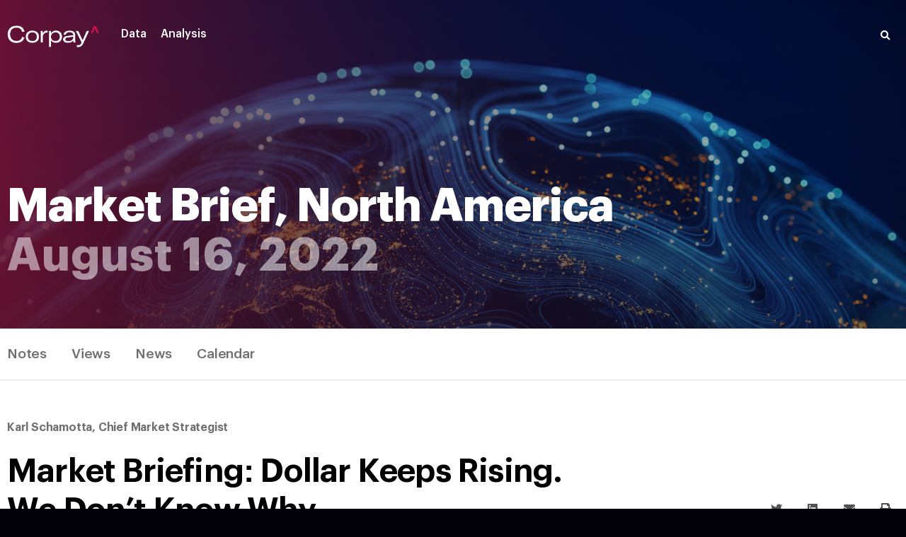

--- FILE ---
content_type: text/html; charset=UTF-8
request_url: https://corpaycurrencyresearch.com/market-briefing-dollar-keeps-rising-we-dont-know-why/
body_size: 30051
content:

<!DOCTYPE html>
<html lang="en-US">
<head>
	<meta charset="UTF-8">
	<meta name="viewport" content="width=device-width, initial-scale=1, shrink-to-fit=no">
	<meta http-equiv="x-ua-compatible" content="ie=edge">
	<title>Market Briefing: Dollar Keeps Rising. We Don&#8217;t Know Why. &#8211; Corpay Currency Research</title>
<meta name='robots' content='max-image-preview:large' />
<link rel='dns-prefetch' href='//stats.wp.com' />
<link rel='dns-prefetch' href='//widgets.wp.com' />
<link rel='dns-prefetch' href='//jetpack.wordpress.com' />
<link rel='dns-prefetch' href='//s0.wp.com' />
<link rel='dns-prefetch' href='//public-api.wordpress.com' />
<link rel='dns-prefetch' href='//0.gravatar.com' />
<link rel='dns-prefetch' href='//1.gravatar.com' />
<link rel='dns-prefetch' href='//2.gravatar.com' />
<link rel='preconnect' href='//i0.wp.com' />
<link rel='preconnect' href='//c0.wp.com' />
<link rel="alternate" type="application/rss+xml" title="Corpay Currency Research &raquo; Feed" href="https://corpaycurrencyresearch.com/feed/" />
<link rel="alternate" type="application/rss+xml" title="Corpay Currency Research &raquo; Comments Feed" href="https://corpaycurrencyresearch.com/comments/feed/" />
<link rel="alternate" type="application/rss+xml" title="Corpay Currency Research &raquo; Market Briefing: Dollar Keeps Rising. We Don&#8217;t Know Why. Comments Feed" href="https://corpaycurrencyresearch.com/market-briefing-dollar-keeps-rising-we-dont-know-why/feed/" />
<link rel="alternate" title="oEmbed (JSON)" type="application/json+oembed" href="https://corpaycurrencyresearch.com/wp-json/oembed/1.0/embed?url=https%3A%2F%2Fcorpaycurrencyresearch.com%2Fmarket-briefing-dollar-keeps-rising-we-dont-know-why%2F" />
<link rel="alternate" title="oEmbed (XML)" type="text/xml+oembed" href="https://corpaycurrencyresearch.com/wp-json/oembed/1.0/embed?url=https%3A%2F%2Fcorpaycurrencyresearch.com%2Fmarket-briefing-dollar-keeps-rising-we-dont-know-why%2F&#038;format=xml" />
<style id='wp-img-auto-sizes-contain-inline-css' type='text/css'>
img:is([sizes=auto i],[sizes^="auto," i]){contain-intrinsic-size:3000px 1500px}
/*# sourceURL=wp-img-auto-sizes-contain-inline-css */
</style>
<link rel='stylesheet' id='kinsey-icons-css' href='https://corpaycurrencyresearch.com/wp-content/themes/kinsey/css/kinsey-icons.min.css?ver=2.6.7' type='text/css' media='all' />
<style id='wp-emoji-styles-inline-css' type='text/css'>

	img.wp-smiley, img.emoji {
		display: inline !important;
		border: none !important;
		box-shadow: none !important;
		height: 1em !important;
		width: 1em !important;
		margin: 0 0.07em !important;
		vertical-align: -0.1em !important;
		background: none !important;
		padding: 0 !important;
	}
/*# sourceURL=wp-emoji-styles-inline-css */
</style>
<link rel='stylesheet' id='wp-block-library-css' href='https://c0.wp.com/c/6.9/wp-includes/css/dist/block-library/style.min.css' type='text/css' media='all' />
<link rel='stylesheet' id='jetpack-layout-grid-css' href='https://corpaycurrencyresearch.com/wp-content/plugins/layout-grid/style.css?ver=1689213696' type='text/css' media='all' />
<link rel='stylesheet' id='mediaelement-css' href='https://c0.wp.com/c/6.9/wp-includes/js/mediaelement/mediaelementplayer-legacy.min.css' type='text/css' media='all' />
<link rel='stylesheet' id='wp-mediaelement-css' href='https://c0.wp.com/c/6.9/wp-includes/js/mediaelement/wp-mediaelement.min.css' type='text/css' media='all' />
<style id='jetpack-sharing-buttons-style-inline-css' type='text/css'>
.jetpack-sharing-buttons__services-list{display:flex;flex-direction:row;flex-wrap:wrap;gap:0;list-style-type:none;margin:5px;padding:0}.jetpack-sharing-buttons__services-list.has-small-icon-size{font-size:12px}.jetpack-sharing-buttons__services-list.has-normal-icon-size{font-size:16px}.jetpack-sharing-buttons__services-list.has-large-icon-size{font-size:24px}.jetpack-sharing-buttons__services-list.has-huge-icon-size{font-size:36px}@media print{.jetpack-sharing-buttons__services-list{display:none!important}}.editor-styles-wrapper .wp-block-jetpack-sharing-buttons{gap:0;padding-inline-start:0}ul.jetpack-sharing-buttons__services-list.has-background{padding:1.25em 2.375em}
/*# sourceURL=https://corpaycurrencyresearch.com/wp-content/plugins/jetpack/_inc/blocks/sharing-buttons/view.css */
</style>
<style id='global-styles-inline-css' type='text/css'>
:root{--wp--preset--aspect-ratio--square: 1;--wp--preset--aspect-ratio--4-3: 4/3;--wp--preset--aspect-ratio--3-4: 3/4;--wp--preset--aspect-ratio--3-2: 3/2;--wp--preset--aspect-ratio--2-3: 2/3;--wp--preset--aspect-ratio--16-9: 16/9;--wp--preset--aspect-ratio--9-16: 9/16;--wp--preset--color--black: #000000;--wp--preset--color--cyan-bluish-gray: #abb8c3;--wp--preset--color--white: #ffffff;--wp--preset--color--pale-pink: #f78da7;--wp--preset--color--vivid-red: #cf2e2e;--wp--preset--color--luminous-vivid-orange: #ff6900;--wp--preset--color--luminous-vivid-amber: #fcb900;--wp--preset--color--light-green-cyan: #7bdcb5;--wp--preset--color--vivid-green-cyan: #00d084;--wp--preset--color--pale-cyan-blue: #8ed1fc;--wp--preset--color--vivid-cyan-blue: #0693e3;--wp--preset--color--vivid-purple: #9b51e0;--wp--preset--gradient--vivid-cyan-blue-to-vivid-purple: linear-gradient(135deg,rgb(6,147,227) 0%,rgb(155,81,224) 100%);--wp--preset--gradient--light-green-cyan-to-vivid-green-cyan: linear-gradient(135deg,rgb(122,220,180) 0%,rgb(0,208,130) 100%);--wp--preset--gradient--luminous-vivid-amber-to-luminous-vivid-orange: linear-gradient(135deg,rgb(252,185,0) 0%,rgb(255,105,0) 100%);--wp--preset--gradient--luminous-vivid-orange-to-vivid-red: linear-gradient(135deg,rgb(255,105,0) 0%,rgb(207,46,46) 100%);--wp--preset--gradient--very-light-gray-to-cyan-bluish-gray: linear-gradient(135deg,rgb(238,238,238) 0%,rgb(169,184,195) 100%);--wp--preset--gradient--cool-to-warm-spectrum: linear-gradient(135deg,rgb(74,234,220) 0%,rgb(151,120,209) 20%,rgb(207,42,186) 40%,rgb(238,44,130) 60%,rgb(251,105,98) 80%,rgb(254,248,76) 100%);--wp--preset--gradient--blush-light-purple: linear-gradient(135deg,rgb(255,206,236) 0%,rgb(152,150,240) 100%);--wp--preset--gradient--blush-bordeaux: linear-gradient(135deg,rgb(254,205,165) 0%,rgb(254,45,45) 50%,rgb(107,0,62) 100%);--wp--preset--gradient--luminous-dusk: linear-gradient(135deg,rgb(255,203,112) 0%,rgb(199,81,192) 50%,rgb(65,88,208) 100%);--wp--preset--gradient--pale-ocean: linear-gradient(135deg,rgb(255,245,203) 0%,rgb(182,227,212) 50%,rgb(51,167,181) 100%);--wp--preset--gradient--electric-grass: linear-gradient(135deg,rgb(202,248,128) 0%,rgb(113,206,126) 100%);--wp--preset--gradient--midnight: linear-gradient(135deg,rgb(2,3,129) 0%,rgb(40,116,252) 100%);--wp--preset--font-size--small: 13px;--wp--preset--font-size--medium: 20px;--wp--preset--font-size--large: 36px;--wp--preset--font-size--x-large: 42px;--wp--preset--font-family--gt-america: gt-america;--wp--preset--font-family--gt-america-x: gt-america-x;--wp--preset--font-family--gt-america-extended: gt-america-extended;--wp--preset--font-family--graphik: graphik;--wp--preset--font-family--avenirltpro: avenirltpro;--wp--preset--font-family--avenir: avenir;--wp--preset--spacing--20: 0.44rem;--wp--preset--spacing--30: 0.67rem;--wp--preset--spacing--40: 1rem;--wp--preset--spacing--50: 1.5rem;--wp--preset--spacing--60: 2.25rem;--wp--preset--spacing--70: 3.38rem;--wp--preset--spacing--80: 5.06rem;--wp--preset--shadow--natural: 6px 6px 9px rgba(0, 0, 0, 0.2);--wp--preset--shadow--deep: 12px 12px 50px rgba(0, 0, 0, 0.4);--wp--preset--shadow--sharp: 6px 6px 0px rgba(0, 0, 0, 0.2);--wp--preset--shadow--outlined: 6px 6px 0px -3px rgb(255, 255, 255), 6px 6px rgb(0, 0, 0);--wp--preset--shadow--crisp: 6px 6px 0px rgb(0, 0, 0);}:where(body) { margin: 0; }.wp-site-blocks > .alignleft { float: left; margin-right: 2em; }.wp-site-blocks > .alignright { float: right; margin-left: 2em; }.wp-site-blocks > .aligncenter { justify-content: center; margin-left: auto; margin-right: auto; }:where(.is-layout-flex){gap: 0.5em;}:where(.is-layout-grid){gap: 0.5em;}.is-layout-flow > .alignleft{float: left;margin-inline-start: 0;margin-inline-end: 2em;}.is-layout-flow > .alignright{float: right;margin-inline-start: 2em;margin-inline-end: 0;}.is-layout-flow > .aligncenter{margin-left: auto !important;margin-right: auto !important;}.is-layout-constrained > .alignleft{float: left;margin-inline-start: 0;margin-inline-end: 2em;}.is-layout-constrained > .alignright{float: right;margin-inline-start: 2em;margin-inline-end: 0;}.is-layout-constrained > .aligncenter{margin-left: auto !important;margin-right: auto !important;}.is-layout-constrained > :where(:not(.alignleft):not(.alignright):not(.alignfull)){margin-left: auto !important;margin-right: auto !important;}body .is-layout-flex{display: flex;}.is-layout-flex{flex-wrap: wrap;align-items: center;}.is-layout-flex > :is(*, div){margin: 0;}body .is-layout-grid{display: grid;}.is-layout-grid > :is(*, div){margin: 0;}body{padding-top: 0px;padding-right: 0px;padding-bottom: 0px;padding-left: 0px;}a:where(:not(.wp-element-button)){text-decoration: underline;}:root :where(.wp-element-button, .wp-block-button__link){background-color: #32373c;border-width: 0;color: #fff;font-family: inherit;font-size: inherit;font-style: inherit;font-weight: inherit;letter-spacing: inherit;line-height: inherit;padding-top: calc(0.667em + 2px);padding-right: calc(1.333em + 2px);padding-bottom: calc(0.667em + 2px);padding-left: calc(1.333em + 2px);text-decoration: none;text-transform: inherit;}.has-black-color{color: var(--wp--preset--color--black) !important;}.has-cyan-bluish-gray-color{color: var(--wp--preset--color--cyan-bluish-gray) !important;}.has-white-color{color: var(--wp--preset--color--white) !important;}.has-pale-pink-color{color: var(--wp--preset--color--pale-pink) !important;}.has-vivid-red-color{color: var(--wp--preset--color--vivid-red) !important;}.has-luminous-vivid-orange-color{color: var(--wp--preset--color--luminous-vivid-orange) !important;}.has-luminous-vivid-amber-color{color: var(--wp--preset--color--luminous-vivid-amber) !important;}.has-light-green-cyan-color{color: var(--wp--preset--color--light-green-cyan) !important;}.has-vivid-green-cyan-color{color: var(--wp--preset--color--vivid-green-cyan) !important;}.has-pale-cyan-blue-color{color: var(--wp--preset--color--pale-cyan-blue) !important;}.has-vivid-cyan-blue-color{color: var(--wp--preset--color--vivid-cyan-blue) !important;}.has-vivid-purple-color{color: var(--wp--preset--color--vivid-purple) !important;}.has-black-background-color{background-color: var(--wp--preset--color--black) !important;}.has-cyan-bluish-gray-background-color{background-color: var(--wp--preset--color--cyan-bluish-gray) !important;}.has-white-background-color{background-color: var(--wp--preset--color--white) !important;}.has-pale-pink-background-color{background-color: var(--wp--preset--color--pale-pink) !important;}.has-vivid-red-background-color{background-color: var(--wp--preset--color--vivid-red) !important;}.has-luminous-vivid-orange-background-color{background-color: var(--wp--preset--color--luminous-vivid-orange) !important;}.has-luminous-vivid-amber-background-color{background-color: var(--wp--preset--color--luminous-vivid-amber) !important;}.has-light-green-cyan-background-color{background-color: var(--wp--preset--color--light-green-cyan) !important;}.has-vivid-green-cyan-background-color{background-color: var(--wp--preset--color--vivid-green-cyan) !important;}.has-pale-cyan-blue-background-color{background-color: var(--wp--preset--color--pale-cyan-blue) !important;}.has-vivid-cyan-blue-background-color{background-color: var(--wp--preset--color--vivid-cyan-blue) !important;}.has-vivid-purple-background-color{background-color: var(--wp--preset--color--vivid-purple) !important;}.has-black-border-color{border-color: var(--wp--preset--color--black) !important;}.has-cyan-bluish-gray-border-color{border-color: var(--wp--preset--color--cyan-bluish-gray) !important;}.has-white-border-color{border-color: var(--wp--preset--color--white) !important;}.has-pale-pink-border-color{border-color: var(--wp--preset--color--pale-pink) !important;}.has-vivid-red-border-color{border-color: var(--wp--preset--color--vivid-red) !important;}.has-luminous-vivid-orange-border-color{border-color: var(--wp--preset--color--luminous-vivid-orange) !important;}.has-luminous-vivid-amber-border-color{border-color: var(--wp--preset--color--luminous-vivid-amber) !important;}.has-light-green-cyan-border-color{border-color: var(--wp--preset--color--light-green-cyan) !important;}.has-vivid-green-cyan-border-color{border-color: var(--wp--preset--color--vivid-green-cyan) !important;}.has-pale-cyan-blue-border-color{border-color: var(--wp--preset--color--pale-cyan-blue) !important;}.has-vivid-cyan-blue-border-color{border-color: var(--wp--preset--color--vivid-cyan-blue) !important;}.has-vivid-purple-border-color{border-color: var(--wp--preset--color--vivid-purple) !important;}.has-vivid-cyan-blue-to-vivid-purple-gradient-background{background: var(--wp--preset--gradient--vivid-cyan-blue-to-vivid-purple) !important;}.has-light-green-cyan-to-vivid-green-cyan-gradient-background{background: var(--wp--preset--gradient--light-green-cyan-to-vivid-green-cyan) !important;}.has-luminous-vivid-amber-to-luminous-vivid-orange-gradient-background{background: var(--wp--preset--gradient--luminous-vivid-amber-to-luminous-vivid-orange) !important;}.has-luminous-vivid-orange-to-vivid-red-gradient-background{background: var(--wp--preset--gradient--luminous-vivid-orange-to-vivid-red) !important;}.has-very-light-gray-to-cyan-bluish-gray-gradient-background{background: var(--wp--preset--gradient--very-light-gray-to-cyan-bluish-gray) !important;}.has-cool-to-warm-spectrum-gradient-background{background: var(--wp--preset--gradient--cool-to-warm-spectrum) !important;}.has-blush-light-purple-gradient-background{background: var(--wp--preset--gradient--blush-light-purple) !important;}.has-blush-bordeaux-gradient-background{background: var(--wp--preset--gradient--blush-bordeaux) !important;}.has-luminous-dusk-gradient-background{background: var(--wp--preset--gradient--luminous-dusk) !important;}.has-pale-ocean-gradient-background{background: var(--wp--preset--gradient--pale-ocean) !important;}.has-electric-grass-gradient-background{background: var(--wp--preset--gradient--electric-grass) !important;}.has-midnight-gradient-background{background: var(--wp--preset--gradient--midnight) !important;}.has-small-font-size{font-size: var(--wp--preset--font-size--small) !important;}.has-medium-font-size{font-size: var(--wp--preset--font-size--medium) !important;}.has-large-font-size{font-size: var(--wp--preset--font-size--large) !important;}.has-x-large-font-size{font-size: var(--wp--preset--font-size--x-large) !important;}.has-gt-america-font-family{font-family: var(--wp--preset--font-family--gt-america) !important;}.has-gt-america-x-font-family{font-family: var(--wp--preset--font-family--gt-america-x) !important;}.has-gt-america-extended-font-family{font-family: var(--wp--preset--font-family--gt-america-extended) !important;}.has-graphik-font-family{font-family: var(--wp--preset--font-family--graphik) !important;}.has-avenirltpro-font-family{font-family: var(--wp--preset--font-family--avenirltpro) !important;}.has-avenir-font-family{font-family: var(--wp--preset--font-family--avenir) !important;}
:where(.wp-block-post-template.is-layout-flex){gap: 1.25em;}:where(.wp-block-post-template.is-layout-grid){gap: 1.25em;}
:where(.wp-block-term-template.is-layout-flex){gap: 1.25em;}:where(.wp-block-term-template.is-layout-grid){gap: 1.25em;}
:where(.wp-block-columns.is-layout-flex){gap: 2em;}:where(.wp-block-columns.is-layout-grid){gap: 2em;}
:root :where(.wp-block-pullquote){font-size: 1.5em;line-height: 1.6;}
/*# sourceURL=global-styles-inline-css */
</style>
<link rel='stylesheet' id='uaf_client_css-css' href='https://corpaycurrencyresearch.com/wp-content/uploads/useanyfont/uaf.css?ver=1765475217' type='text/css' media='all' />
<link rel='stylesheet' id='jetpack_likes-css' href='https://c0.wp.com/p/jetpack/15.4/modules/likes/style.css' type='text/css' media='all' />
<link rel='stylesheet' id='elementor-frontend-css' href='https://corpaycurrencyresearch.com/wp-content/plugins/elementor/assets/css/frontend.min.css?ver=3.34.2' type='text/css' media='all' />
<link rel='stylesheet' id='widget-image-css' href='https://corpaycurrencyresearch.com/wp-content/plugins/elementor/assets/css/widget-image.min.css?ver=3.34.2' type='text/css' media='all' />
<link rel='stylesheet' id='widget-spacer-css' href='https://corpaycurrencyresearch.com/wp-content/plugins/elementor/assets/css/widget-spacer.min.css?ver=3.34.2' type='text/css' media='all' />
<link rel='stylesheet' id='widget-search-form-css' href='https://corpaycurrencyresearch.com/wp-content/plugins/elementor-pro/assets/css/widget-search-form.min.css?ver=3.34.0' type='text/css' media='all' />
<link rel='stylesheet' id='widget-heading-css' href='https://corpaycurrencyresearch.com/wp-content/plugins/elementor/assets/css/widget-heading.min.css?ver=3.34.2' type='text/css' media='all' />
<link rel='stylesheet' id='widget-divider-css' href='https://corpaycurrencyresearch.com/wp-content/plugins/elementor/assets/css/widget-divider.min.css?ver=3.34.2' type='text/css' media='all' />
<link rel='stylesheet' id='widget-icon-list-css' href='https://corpaycurrencyresearch.com/wp-content/plugins/elementor/assets/css/widget-icon-list.min.css?ver=3.34.2' type='text/css' media='all' />
<link rel='stylesheet' id='widget-form-css' href='https://corpaycurrencyresearch.com/wp-content/plugins/elementor-pro/assets/css/widget-form.min.css?ver=3.34.0' type='text/css' media='all' />
<link rel='stylesheet' id='e-animation-fadeIn-css' href='https://corpaycurrencyresearch.com/wp-content/plugins/elementor/assets/lib/animations/styles/fadeIn.min.css?ver=3.34.2' type='text/css' media='all' />
<link rel='stylesheet' id='e-popup-css' href='https://corpaycurrencyresearch.com/wp-content/plugins/elementor-pro/assets/css/conditionals/popup.min.css?ver=3.34.0' type='text/css' media='all' />
<link rel='stylesheet' id='widget-post-info-css' href='https://corpaycurrencyresearch.com/wp-content/plugins/elementor-pro/assets/css/widget-post-info.min.css?ver=3.34.0' type='text/css' media='all' />
<link rel='stylesheet' id='widget-progress-tracker-css' href='https://corpaycurrencyresearch.com/wp-content/plugins/elementor-pro/assets/css/widget-progress-tracker.min.css?ver=3.34.0' type='text/css' media='all' />
<link rel='stylesheet' id='e-sticky-css' href='https://corpaycurrencyresearch.com/wp-content/plugins/elementor-pro/assets/css/modules/sticky.min.css?ver=3.34.0' type='text/css' media='all' />
<link rel='stylesheet' id='widget-share-buttons-css' href='https://corpaycurrencyresearch.com/wp-content/plugins/elementor-pro/assets/css/widget-share-buttons.min.css?ver=3.34.0' type='text/css' media='all' />
<link rel='stylesheet' id='e-apple-webkit-css' href='https://corpaycurrencyresearch.com/wp-content/plugins/elementor/assets/css/conditionals/apple-webkit.min.css?ver=3.34.2' type='text/css' media='all' />
<link rel='stylesheet' id='widget-post-navigation-css' href='https://corpaycurrencyresearch.com/wp-content/plugins/elementor-pro/assets/css/widget-post-navigation.min.css?ver=3.34.0' type='text/css' media='all' />
<link rel='stylesheet' id='elementor-icons-css' href='https://corpaycurrencyresearch.com/wp-content/plugins/elementor/assets/lib/eicons/css/elementor-icons.min.css?ver=5.46.0' type='text/css' media='all' />
<link rel='stylesheet' id='elementor-post-181-css' href='https://corpaycurrencyresearch.com/wp-content/uploads/elementor/css/post-181.css?ver=1768938907' type='text/css' media='all' />
<link rel='stylesheet' id='elementor-post-7534-css' href='https://corpaycurrencyresearch.com/wp-content/uploads/elementor/css/post-7534.css?ver=1768938908' type='text/css' media='all' />
<link rel='stylesheet' id='elementor-post-7509-css' href='https://corpaycurrencyresearch.com/wp-content/uploads/elementor/css/post-7509.css?ver=1768938908' type='text/css' media='all' />
<link rel='stylesheet' id='elementor-post-24784-css' href='https://corpaycurrencyresearch.com/wp-content/uploads/elementor/css/post-24784.css?ver=1768938908' type='text/css' media='all' />
<link rel='stylesheet' id='elementor-post-21994-css' href='https://corpaycurrencyresearch.com/wp-content/uploads/elementor/css/post-21994.css?ver=1768949338' type='text/css' media='all' />
<link rel='stylesheet' id='jquery-lazyloadxt-spinner-css-css' href='//corpaycurrencyresearch.com/wp-content/plugins/a3-lazy-load/assets/css/jquery.lazyloadxt.spinner.css?ver=6.9' type='text/css' media='all' />
<link rel='stylesheet' id='a3a3_lazy_load-css' href='//corpaycurrencyresearch.com/wp-content/uploads/sass/a3_lazy_load.min.css?ver=1716145719' type='text/css' media='all' />
<link rel='stylesheet' id='bootstrap-grid-css' href='https://corpaycurrencyresearch.com/wp-content/themes/kinsey/css/bootstrap-grid.min.css?ver=5.0.1' type='text/css' media='all' />
<link rel='stylesheet' id='bootstrap-reboot-css' href='https://corpaycurrencyresearch.com/wp-content/themes/kinsey/css/bootstrap-reboot.min.css?ver=5.0.1' type='text/css' media='all' />
<link rel='stylesheet' id='bootstrap-utilities-css' href='https://corpaycurrencyresearch.com/wp-content/themes/kinsey/css/bootstrap-utilities.min.css?ver=5.0.1' type='text/css' media='all' />
<link rel='stylesheet' id='material-icons-css' href='https://corpaycurrencyresearch.com/wp-content/themes/kinsey/css/material-icons.min.css?ver=3.0.1' type='text/css' media='all' />
<link rel='stylesheet' id='jquery-arts-split-text-css' href='https://corpaycurrencyresearch.com/wp-content/themes/kinsey/css/jquery-arts-split-text.min.css?ver=2.6.7' type='text/css' media='all' />
<link rel='stylesheet' id='kinsey-main-style-css' href='https://corpaycurrencyresearch.com/wp-content/themes/kinsey/css/main.css?ver=2.6.7' type='text/css' media='all' />
<link rel='stylesheet' id='kinsey-theme-style-css' href='https://corpaycurrencyresearch.com/wp-content/themes/kinsey/style.css?ver=2.6.7' type='text/css' media='all' />
<link rel='stylesheet' id='elementor-gf-local-roboto-css' href='https://corpaycurrencyresearch.com/wp-content/uploads/elementor/google-fonts/css/roboto.css?ver=1742508645' type='text/css' media='all' />
<link rel='stylesheet' id='elementor-gf-local-dmsans-css' href='https://corpaycurrencyresearch.com/wp-content/uploads/elementor/google-fonts/css/dmsans.css?ver=1742508648' type='text/css' media='all' />
<script type="text/javascript" src="https://c0.wp.com/c/6.9/wp-includes/js/jquery/jquery.min.js" id="jquery-core-js"></script>
<script type="text/javascript" src="https://c0.wp.com/c/6.9/wp-includes/js/jquery/jquery-migrate.min.js" id="jquery-migrate-js"></script>
<script type="text/javascript" src="https://corpaycurrencyresearch.com/wp-content/themes/kinsey/js/modernizr.custom.min.js?ver=3.6.0" id="modernizr-js"></script>
<link rel="https://api.w.org/" href="https://corpaycurrencyresearch.com/wp-json/" /><link rel="alternate" title="JSON" type="application/json" href="https://corpaycurrencyresearch.com/wp-json/wp/v2/posts/24078" /><link rel="EditURI" type="application/rsd+xml" title="RSD" href="https://corpaycurrencyresearch.com/xmlrpc.php?rsd" />
<meta name="generator" content="WordPress 6.9" />
<link rel="canonical" href="https://corpaycurrencyresearch.com/market-briefing-dollar-keeps-rising-we-dont-know-why/" />
<link rel='shortlink' href='https://wp.me/pet6kg-6gm' />
		<!-- Custom Logo: hide header text -->
		<style id="custom-logo-css" type="text/css">
			.logo__text {
				position: absolute;
				clip-path: inset(50%);
			}
		</style>
			<style>img#wpstats{display:none}</style>
							<link rel="pingback" href="https://corpaycurrencyresearch.com/xmlrpc.php">
						<noscript><style>[data-arts-os-animation]:not([data-arts-os-animation=animated])>*,[data-arts-os-animation][data-arts-os-animation-name]:not([data-arts-os-animation=animated]){opacity:inherit;visibility:inherit;pointer-events:inherit!important}[data-arts-os-animation]:not([data-arts-os-animation=animated])>* *,[data-arts-os-animation][data-arts-os-animation-name]:not([data-arts-os-animation=animated]) *{pointer-events:inherit!important}.section-masthead[data-arts-os-animation=true] .section-masthead__wrapper-scroll-down{opacity:inherit;visibility:inherit}img[data-src],video[data-src]{display:none!important}</style></noscript>
		<meta name="generator" content="Elementor 3.34.2; features: additional_custom_breakpoints; settings: css_print_method-external, google_font-enabled, font_display-auto">
<meta name="description" content="The dollar is climbing for a second day, but coherent explanations for the move are in short supply. One could argue that investors are clinging to safe havens as the prospect of a slowdown in the world’s second-largest economy darkens the outlook, but China’s peculiar growth model means it subtracts net demand from the rest&hellip;" />
			<style>
				.e-con.e-parent:nth-of-type(n+4):not(.e-lazyloaded):not(.e-no-lazyload),
				.e-con.e-parent:nth-of-type(n+4):not(.e-lazyloaded):not(.e-no-lazyload) * {
					background-image: none !important;
				}
				@media screen and (max-height: 1024px) {
					.e-con.e-parent:nth-of-type(n+3):not(.e-lazyloaded):not(.e-no-lazyload),
					.e-con.e-parent:nth-of-type(n+3):not(.e-lazyloaded):not(.e-no-lazyload) * {
						background-image: none !important;
					}
				}
				@media screen and (max-height: 640px) {
					.e-con.e-parent:nth-of-type(n+2):not(.e-lazyloaded):not(.e-no-lazyload),
					.e-con.e-parent:nth-of-type(n+2):not(.e-lazyloaded):not(.e-no-lazyload) * {
						background-image: none !important;
					}
				}
			</style>
			
<!-- Jetpack Open Graph Tags -->
<meta property="og:type" content="article" />
<meta property="og:title" content="Market Briefing: Dollar Keeps Rising. We Don&#8217;t Know Why." />
<meta property="og:url" content="https://corpaycurrencyresearch.com/market-briefing-dollar-keeps-rising-we-dont-know-why/" />
<meta property="og:description" content="The dollar is climbing for a second day, but coherent explanations for the move are in short supply. One could argue that investors are clinging to safe havens as the prospect of a slowdown in the …" />
<meta property="article:published_time" content="2022-08-16T12:00:00+00:00" />
<meta property="article:modified_time" content="2022-09-15T03:29:42+00:00" />
<meta property="og:site_name" content="Corpay Currency Research" />
<meta property="og:image" content="https://i0.wp.com/corpaycurrencyresearch.com/wp-content/uploads/2022/03/Corpay_Final-Logo_No-TM_Two-Tone_White.png?fit=1746%2C471&#038;ssl=1" />
<meta property="og:image:width" content="1746" />
<meta property="og:image:height" content="471" />
<meta property="og:image:alt" content="" />
<meta property="og:locale" content="en_US" />
<meta name="twitter:text:title" content="Market Briefing: Dollar Keeps Rising. We Don&#8217;t Know Why." />
<meta name="twitter:image" content="https://i0.wp.com/corpaycurrencyresearch.com/wp-content/uploads/2021/12/cropped-Corpay_Final-Logo_Caret_Raspberry.png?fit=240%2C240&amp;ssl=1" />
<meta name="twitter:card" content="summary" />

<!-- End Jetpack Open Graph Tags -->
<style class='wp-fonts-local' type='text/css'>
@font-face{font-family:gt-america;font-style:normal;font-weight:900;font-display:fallback;src:url('https://corpaycurrencyresearch.com/wp-content/uploads/useanyfont/206GT-America.woff2') format('woff2');}
@font-face{font-family:gt-america;font-style:italic;font-weight:900;font-display:fallback;src:url('https://corpaycurrencyresearch.com/wp-content/uploads/useanyfont/5095GT-America.woff2') format('woff2');}
@font-face{font-family:gt-america;font-style:normal;font-weight:700;font-display:fallback;src:url('https://corpaycurrencyresearch.com/wp-content/uploads/useanyfont/4531GT-America.woff2') format('woff2');}
@font-face{font-family:gt-america;font-style:italic;font-weight:700;font-display:fallback;src:url('https://corpaycurrencyresearch.com/wp-content/uploads/useanyfont/5079GT-America.woff2') format('woff2');}
@font-face{font-family:gt-america;font-style:normal;font-weight:200;font-display:fallback;src:url('https://corpaycurrencyresearch.com/wp-content/uploads/useanyfont/8506GT-America.woff2') format('woff2');}
@font-face{font-family:gt-america;font-style:italic;font-weight:200;font-display:fallback;src:url('https://corpaycurrencyresearch.com/wp-content/uploads/useanyfont/2136GT-America.woff2') format('woff2');}
@font-face{font-family:gt-america;font-style:normal;font-weight:300;font-display:fallback;src:url('https://corpaycurrencyresearch.com/wp-content/uploads/useanyfont/460GT-America.woff2') format('woff2');}
@font-face{font-family:gt-america;font-style:italic;font-weight:300;font-display:fallback;src:url('https://corpaycurrencyresearch.com/wp-content/uploads/useanyfont/4683GT-America.woff2') format('woff2');}
@font-face{font-family:gt-america;font-style:normal;font-weight:500;font-display:fallback;src:url('https://corpaycurrencyresearch.com/wp-content/uploads/useanyfont/9765GT-America.woff2') format('woff2');}
@font-face{font-family:gt-america;font-style:italic;font-weight:500;font-display:fallback;src:url('https://corpaycurrencyresearch.com/wp-content/uploads/useanyfont/2163GT-America.woff2') format('woff2');}
@font-face{font-family:gt-america;font-style:normal;font-weight:400;font-display:fallback;src:url('https://corpaycurrencyresearch.com/wp-content/uploads/useanyfont/4079GT-America.woff2') format('woff2');}
@font-face{font-family:gt-america;font-style:italic;font-weight:400;font-display:fallback;src:url('https://corpaycurrencyresearch.com/wp-content/uploads/useanyfont/1337GT-America.woff2') format('woff2');}
@font-face{font-family:gt-america;font-style:normal;font-weight:600;font-display:fallback;src:url('https://corpaycurrencyresearch.com/wp-content/uploads/useanyfont/4331GT-America.woff2') format('woff2');}
@font-face{font-family:gt-america;font-style:italic;font-weight:600;font-display:fallback;src:url('https://corpaycurrencyresearch.com/wp-content/uploads/useanyfont/9792GT-America.woff2') format('woff2');}
@font-face{font-family:gt-america;font-style:normal;font-weight:800;font-display:fallback;src:url('https://corpaycurrencyresearch.com/wp-content/uploads/useanyfont/4181GT-America.woff2') format('woff2');}
@font-face{font-family:gt-america;font-style:italic;font-weight:800;font-display:fallback;src:url('https://corpaycurrencyresearch.com/wp-content/uploads/useanyfont/7229GT-America.woff2') format('woff2');}
@font-face{font-family:gt-america;font-style:normal;font-weight:100;font-display:fallback;src:url('https://corpaycurrencyresearch.com/wp-content/uploads/useanyfont/1025GT-America.woff2') format('woff2');}
@font-face{font-family:gt-america;font-style:normal;font-weight:400;font-display:fallback;src:url('https://corpaycurrencyresearch.com/wp-content/uploads/useanyfont/6301GT-America.woff2') format('woff2');}
@font-face{font-family:gt-america;font-style:italic;font-weight:400;font-display:fallback;src:url('https://corpaycurrencyresearch.com/wp-content/uploads/useanyfont/7137GT-America.woff2') format('woff2');}
@font-face{font-family:gt-america;font-style:italic;font-weight:300;font-display:fallback;src:url('https://corpaycurrencyresearch.com/wp-content/uploads/useanyfont/9793GT-America.woff2') format('woff2');}
@font-face{font-family:gt-america-x;font-style:normal;font-weight:100;font-display:fallback;src:url('https://corpaycurrencyresearch.com/wp-content/uploads/useanyfont/5737GT-America-X.woff2') format('woff2');}
@font-face{font-family:gt-america-x;font-style:italic;font-weight:400;font-display:fallback;src:url('https://corpaycurrencyresearch.com/wp-content/uploads/useanyfont/3904GT-America-X.woff2') format('woff2');}
@font-face{font-family:gt-america-x;font-style:normal;font-weight:400;font-display:fallback;src:url('https://corpaycurrencyresearch.com/wp-content/uploads/useanyfont/3438GT-America-X.woff2') format('woff2');}
@font-face{font-family:gt-america-x;font-style:italic;font-weight:500;font-display:fallback;src:url('https://corpaycurrencyresearch.com/wp-content/uploads/useanyfont/7144GT-America-X.woff2') format('woff2');}
@font-face{font-family:gt-america-x;font-style:normal;font-weight:500;font-display:fallback;src:url('https://corpaycurrencyresearch.com/wp-content/uploads/useanyfont/6831GT-America-X.woff2') format('woff2');}
@font-face{font-family:gt-america-x;font-style:italic;font-weight:100;font-display:fallback;src:url('https://corpaycurrencyresearch.com/wp-content/uploads/useanyfont/4251GT-America-X.woff2') format('woff2');}
@font-face{font-family:gt-america-x;font-style:italic;font-weight:300;font-display:fallback;src:url('https://corpaycurrencyresearch.com/wp-content/uploads/useanyfont/4069GT-America-X.woff2') format('woff2');}
@font-face{font-family:gt-america-x;font-style:normal;font-weight:300;font-display:fallback;src:url('https://corpaycurrencyresearch.com/wp-content/uploads/useanyfont/4673GT-America-X.woff2') format('woff2');}
@font-face{font-family:gt-america-x;font-style:italic;font-weight:700;font-display:fallback;src:url('https://corpaycurrencyresearch.com/wp-content/uploads/useanyfont/8740GT-America-X.woff2') format('woff2');}
@font-face{font-family:gt-america-x;font-style:normal;font-weight:700;font-display:fallback;src:url('https://corpaycurrencyresearch.com/wp-content/uploads/useanyfont/5131GT-America-X.woff2') format('woff2');}
@font-face{font-family:gt-america-x;font-style:italic;font-weight:900;font-display:fallback;src:url('https://corpaycurrencyresearch.com/wp-content/uploads/useanyfont/8035GT-America-X.woff2') format('woff2');}
@font-face{font-family:gt-america-x;font-style:normal;font-weight:900;font-display:fallback;src:url('https://corpaycurrencyresearch.com/wp-content/uploads/useanyfont/5923GT-America-X.woff2') format('woff2');}
@font-face{font-family:gt-america-extended;font-style:normal;font-weight:300;font-display:fallback;src:url('https://corpaycurrencyresearch.com/wp-content/uploads/useanyfont/831GT-America-Extended.woff2') format('woff2');}
@font-face{font-family:gt-america-extended;font-style:normal;font-weight:500;font-display:fallback;src:url('https://corpaycurrencyresearch.com/wp-content/uploads/useanyfont/7797GT-America-Extended.woff2') format('woff2');}
@font-face{font-family:gt-america-extended;font-style:normal;font-weight:100;font-display:fallback;src:url('https://corpaycurrencyresearch.com/wp-content/uploads/useanyfont/804GT-America-Extended.woff2') format('woff2');}
@font-face{font-family:gt-america-extended;font-style:normal;font-weight:400;font-display:fallback;src:url('https://corpaycurrencyresearch.com/wp-content/uploads/useanyfont/7195GT-America-Extended.woff2') format('woff2');}
@font-face{font-family:graphik;font-style:normal;font-weight:900;font-display:fallback;src:url('https://corpaycurrencyresearch.com/wp-content/uploads/useanyfont/9984Graphik.woff2') format('woff2');}
@font-face{font-family:graphik;font-style:italic;font-weight:900;font-display:fallback;src:url('https://corpaycurrencyresearch.com/wp-content/uploads/useanyfont/9890Graphik.woff2') format('woff2');}
@font-face{font-family:graphik;font-style:normal;font-weight:700;font-display:fallback;src:url('https://corpaycurrencyresearch.com/wp-content/uploads/useanyfont/9260Graphik.woff2') format('woff2');}
@font-face{font-family:graphik;font-style:italic;font-weight:700;font-display:fallback;src:url('https://corpaycurrencyresearch.com/wp-content/uploads/useanyfont/5612Graphik.woff2') format('woff2');}
@font-face{font-family:graphik;font-style:normal;font-weight:200;font-display:fallback;src:url('https://corpaycurrencyresearch.com/wp-content/uploads/useanyfont/2908Graphik.woff2') format('woff2');}
@font-face{font-family:graphik;font-style:italic;font-weight:200;font-display:fallback;src:url('https://corpaycurrencyresearch.com/wp-content/uploads/useanyfont/3050Graphik.woff2') format('woff2');}
@font-face{font-family:graphik;font-style:normal;font-weight:300;font-display:fallback;src:url('https://corpaycurrencyresearch.com/wp-content/uploads/useanyfont/3467Graphik.woff2') format('woff2');}
@font-face{font-family:graphik;font-style:italic;font-weight:300;font-display:fallback;src:url('https://corpaycurrencyresearch.com/wp-content/uploads/useanyfont/2686Graphik.woff2') format('woff2');}
@font-face{font-family:graphik;font-style:normal;font-weight:300;font-display:fallback;src:url('https://corpaycurrencyresearch.com/wp-content/uploads/useanyfont/2698Graphik.woff2') format('woff2');}
@font-face{font-family:graphik;font-style:italic;font-weight:300;font-display:fallback;src:url('https://corpaycurrencyresearch.com/wp-content/uploads/useanyfont/717Graphik.woff2') format('woff2');}
@font-face{font-family:graphik;font-style:normal;font-weight:500;font-display:fallback;src:url('https://corpaycurrencyresearch.com/wp-content/uploads/useanyfont/8147Graphik.woff2') format('woff2');}
@font-face{font-family:graphik;font-style:italic;font-weight:500;font-display:fallback;src:url('https://corpaycurrencyresearch.com/wp-content/uploads/useanyfont/5649Graphik.woff2') format('woff2');}
@font-face{font-family:graphik;font-style:normal;font-weight:400;font-display:fallback;src:url('https://corpaycurrencyresearch.com/wp-content/uploads/useanyfont/879Graphik.woff2') format('woff2');}
@font-face{font-family:graphik;font-style:italic;font-weight:400;font-display:fallback;src:url('https://corpaycurrencyresearch.com/wp-content/uploads/useanyfont/7843Graphik.woff2') format('woff2');}
@font-face{font-family:graphik;font-style:normal;font-weight:600;font-display:fallback;src:url('https://corpaycurrencyresearch.com/wp-content/uploads/useanyfont/7228Graphik.woff2') format('woff2');}
@font-face{font-family:graphik;font-style:italic;font-weight:600;font-display:fallback;src:url('https://corpaycurrencyresearch.com/wp-content/uploads/useanyfont/7173Graphik.woff2') format('woff2');}
@font-face{font-family:graphik;font-style:normal;font-weight:100;font-display:fallback;src:url('https://corpaycurrencyresearch.com/wp-content/uploads/useanyfont/3954Graphik.woff2') format('woff2');}
@font-face{font-family:graphik;font-style:italic;font-weight:100;font-display:fallback;src:url('https://corpaycurrencyresearch.com/wp-content/uploads/useanyfont/9370Graphik.woff2') format('woff2');}
@font-face{font-family:avenirltpro;font-style:normal;font-weight:300;font-display:fallback;src:url('https://corpaycurrencyresearch.com/wp-content/uploads/useanyfont/8958AvenirLTPro.woff2') format('woff2');}
@font-face{font-family:avenirltpro;font-style:normal;font-weight:900;font-display:fallback;src:url('https://corpaycurrencyresearch.com/wp-content/uploads/useanyfont/5913AvenirLTPro.woff2') format('woff2');}
@font-face{font-family:avenirltpro;font-style:normal;font-weight:400;font-display:fallback;src:url('https://corpaycurrencyresearch.com/wp-content/uploads/useanyfont/968AvenirLTPro.woff2') format('woff2');}
@font-face{font-family:avenirltpro;font-style:normal;font-weight:700;font-display:fallback;src:url('https://corpaycurrencyresearch.com/wp-content/uploads/useanyfont/9954AvenirLTPro.woff2') format('woff2');}
@font-face{font-family:avenirltpro;font-style:normal;font-weight:500;font-display:fallback;src:url('https://corpaycurrencyresearch.com/wp-content/uploads/useanyfont/4511AvenirLTPro.woff2') format('woff2');}
@font-face{font-family:avenirltpro;font-style:italic;font-weight:900;font-display:fallback;src:url('https://corpaycurrencyresearch.com/wp-content/uploads/useanyfont/7119AvenirLTPro.woff2') format('woff2');}
@font-face{font-family:avenirltpro;font-style:italic;font-weight:700;font-display:fallback;src:url('https://corpaycurrencyresearch.com/wp-content/uploads/useanyfont/7975AvenirLTPro.woff2') format('woff2');}
@font-face{font-family:avenirltpro;font-style:italic;font-weight:500;font-display:fallback;src:url('https://corpaycurrencyresearch.com/wp-content/uploads/useanyfont/1715AvenirLTPro.woff2') format('woff2');}
@font-face{font-family:avenirltpro;font-style:italic;font-weight:300;font-display:fallback;src:url('https://corpaycurrencyresearch.com/wp-content/uploads/useanyfont/7236AvenirLTPro.woff2') format('woff2');}
@font-face{font-family:avenirltpro;font-style:italic;font-weight:400;font-display:fallback;src:url('https://corpaycurrencyresearch.com/wp-content/uploads/useanyfont/795AvenirLTPro.woff2') format('woff2');}
@font-face{font-family:avenir;font-style:normal;font-weight:400;font-display:fallback;src:url('https://corpaycurrencyresearch.com/wp-content/uploads/useanyfont/5040Avenir.woff2') format('woff2');}
@font-face{font-family:avenir;font-style:normal;font-weight:300;font-display:fallback;src:url('https://corpaycurrencyresearch.com/wp-content/uploads/useanyfont/5405Avenir.woff2') format('woff2');}
@font-face{font-family:avenir;font-style:normal;font-weight:700;font-display:fallback;src:url('https://corpaycurrencyresearch.com/wp-content/uploads/useanyfont/2275Avenir.woff2') format('woff2');}
@font-face{font-family:avenir;font-style:normal;font-weight:400;font-display:fallback;src:url('https://corpaycurrencyresearch.com/wp-content/uploads/useanyfont/1189Avenir.woff2') format('woff2');}
@font-face{font-family:avenir;font-style:normal;font-weight:900;font-display:fallback;src:url('https://corpaycurrencyresearch.com/wp-content/uploads/useanyfont/2061Avenir.woff2') format('woff2');}
</style>
<link rel="icon" href="https://i0.wp.com/corpaycurrencyresearch.com/wp-content/uploads/2021/12/cropped-Corpay_Final-Logo_Caret_Raspberry.png?fit=32%2C32&#038;ssl=1" sizes="32x32" />
<link rel="icon" href="https://i0.wp.com/corpaycurrencyresearch.com/wp-content/uploads/2021/12/cropped-Corpay_Final-Logo_Caret_Raspberry.png?fit=192%2C192&#038;ssl=1" sizes="192x192" />
<link rel="apple-touch-icon" href="https://i0.wp.com/corpaycurrencyresearch.com/wp-content/uploads/2021/12/cropped-Corpay_Final-Logo_Caret_Raspberry.png?fit=180%2C180&#038;ssl=1" />
<meta name="msapplication-TileImage" content="https://i0.wp.com/corpaycurrencyresearch.com/wp-content/uploads/2021/12/cropped-Corpay_Final-Logo_Caret_Raspberry.png?fit=270%2C270&#038;ssl=1" />
		<style type="text/css" id="wp-custom-css">
			li.wpra-item > a {
    font-weight: bold;
		font-weight: 500;
		font-size: 1.1rem;
		font-family: Graphik;
		line-height: 1.0rem;
		color: #000000;
}
li.wpra-item .feed-source {
	  font-size: 0.6rem;
		font-weight: 500;
		font-family: Graphik;
	  color: #6F6F6F;
}
li.wpra-item .time-ago {
		font-size: 0.6rem;
		font-weight: 500;
		font-family: Graphik;
	  color: #6F6F6F;
}
.ur-frontend-form.login {
    border: none;
}
#user-registration, #user-registration.horizontal {
    box-shadow: none;
}
strong {font-weight: 600;
}
.user-registration button, .user-registration .button, .ur-form-container button, .ur-form-container .button {
    width: 100%;
}

#page-wrapper .urcr-restrict-msg{
	display: none !important;
}

/*********************** BEGIN Read More Without Refresh */
.read-link {
font-size: 85%;
font-family: Graphik;
}
/************************ END Read More Without Refresh */		</style>
		<style id="kirki-inline-styles">:root{--color-dark-1:#03020a;--color-dark-2:#292929;--color-dark-3:#333333;--color-dark-4:#555555;--color-light-1:#ffffff;--color-light-2:#fafbff;--color-light-3:#ebecf0;--color-light-4:#dbdce0;--color-gray-1:#9c9e9e;--color-gray-2:#cccccc;--color-gray-3:#878989;--color-gray-4:#cfd2d2;--color-white:#ffffff;--color-custom-1:#00b5e2;--color-custom-2:#981239;--gutter-horizontal:150px;--gutter-vertical:100px;--distance-max-xlarge:240;--distance-min-xlarge:90;--distance-max-large:160;--distance-min-large:50;--distance-max-medium:100;--distance-min-medium:50;--distance-max-small:80;--distance-min-small:40;--distance-max-xsmall:60;--distance-min-xsmall:30;--paragraph-max-font-size:16;--paragraph-min-font-size:16;--paragraph-color-dark:#000000;--paragraph-color-light:#ffffff;--link-color-dark:#000000;--link-color-light:#cfcfcf;--link-hover-color-dark:#000000;--link-hover-color-light:#ffffff;--xxxl-max-font-size:125;--xxxl-min-font-size:96;--xxxl-color-dark:#555555;--xxxl-color-light:#ffffff;--xxl-max-font-size:100;--xxl-min-font-size:54;--xxl-color-dark:#555555;--xxl-color-light:#ffffff;--xl-max-font-size:70;--xl-min-font-size:46;--xl-color-dark:#555555;--xl-color-light:#ffffff;--h1-max-font-size:85;--h1-min-font-size:60;--h1-color-dark:#86868b;--h1-color-light:#ffffff;--h2-max-font-size:32;--h2-min-font-size:25;--h2-color-dark:#000000;--h2-color-light:#ffffff;--h3-max-font-size:40;--h3-min-font-size:20;--h3-color-dark:#86868b;--h3-color-light:#ffffff;--h4-max-font-size:15;--h4-min-font-size:16;--h4-color-dark:#86868b;--h4-color-light:#ffffff;--h5-max-font-size:20;--h5-min-font-size:16;--h5-color-dark:#86868b;--h5-color-light:#ffffff;--h6-max-font-size:18;--h6-min-font-size:12;--h6-color-dark:#000000;--h6-color-light:#ffffff;--subheading-max-font-size:20;--subheading-min-font-size:10;--subheading-color-dark:#555555;--subheading-color-light:#b0b0b0;--blockquote-max-font-size:24;--blockquote-min-font-size:16;--blockquote-color-dark:#555555;--blockquote-color-light:#ffffff;--dropcap-max-font-size:90;--dropcap-min-font-size:60;--dropcap-color-dark:#111111;--dropcap-color-light:#ffffff;--small-max-font-size:13;--small-min-font-size:12;--small-color-dark:#333333;--small-color-light:#ffffff;--logo-title-max-font-size:20;--logo-title-min-font-size:16;--logo-tagline-max-font-size:13;--logo-tagline-min-font-size:13;}body, p, .paragraph, .small, .widget small{font-family:graphik;font-weight:400;line-height:1.7;text-transform:none;}.xxxl{font-family:graphik;font-weight:100;letter-spacing:-10px;line-height:1.5;text-transform:none;}.xxl{font-family:gt-bold-700;font-weight:100;letter-spacing:-4px;line-height:1.5;text-transform:none;}.xl{font-family:gt-bold-700;font-weight:100;letter-spacing:-2px;line-height:1.18;text-transform:none;}h1, .h1{font-family:graphik;font-weight:100;letter-spacing:0.05px;line-height:1.3;text-transform:none;}h2, .h2{font-family:graphik;font-weight:400;letter-spacing:0.2px;line-height:1;text-transform:none;}h3, .h3{font-family:graphik;font-weight:500;letter-spacing:0.5px;line-height:1.21;text-transform:none;}h4, .h4{font-family:graphik;font-weight:300;letter-spacing:1px;line-height:1.4;text-transform:none;}h5, .h5{font-family:graphik;font-weight:300;letter-spacing:0px;line-height:1.42;text-transform:none;}h6, .h6{font-family:graphik;font-weight:100;letter-spacing:0px;line-height:1.15;text-transform:none;}.subheading{font-family:gt-america-x;font-weight:300;letter-spacing:2px;line-height:1;text-transform:none;}blockquote, .blockquote, blockquote p, .blockquote p{font-family:gt-america-x;font-weight:300;letter-spacing:0px;line-height:1.6;text-transform:none;}.has-drop-cap:not(:focus):not(.has-drop-cap_split):first-letter, .drop-cap{font-family:gt-america-x;font-weight:100;letter-spacing:0px;line-height:0.7;text-transform:uppercase;}small, .small{font-family:gt-america-x;font-weight:300;letter-spacing:0px;line-height:1;text-transform:none;}.logo__text-title{font-family:Inter;font-weight:700;line-height:1.3;text-transform:none;}.logo__text-tagline{font-family:Inter;font-weight:500;line-height:1.3;text-transform:none;}.soc1al .soc1al__item a{width:40px;height:40px;font-size:16px;}.soc1al .soc1al__item svg{max-width:16px;max-height:16px;}.section-nav-projects .section-nav-projects__spacer{height:50vh;}.section-masthead__single-post-background{height:70vh;}.section-masthead__overlay_fullscreen{background-color:rgba(0,0,0,0.6);}@media (max-width: 1400px){:root{--gutter-horizontal:150px;--gutter-vertical:60px;}}@media (max-width: 1280px){:root{--gutter-horizontal:60px;--gutter-vertical:40px;}}@media (max-width: 991px){:root{--gutter-horizontal:10px;--gutter-vertical:20px;}}@media (min-width: 768px){.logo__wrapper-img img{height:10px;}}@media (max-width: 769px){.logo__wrapper-img img{height:30px;}}@media (max-width: 480px){.logo__wrapper-img img{height:30px;}}/* cyrillic-ext */
@font-face {
  font-family: 'Inter';
  font-style: normal;
  font-weight: 500;
  font-display: swap;
  src: url(https://corpaycurrencyresearch.com/wp-content/fonts/inter/UcC73FwrK3iLTeHuS_nVMrMxCp50SjIa2JL7SUc.woff2) format('woff2');
  unicode-range: U+0460-052F, U+1C80-1C8A, U+20B4, U+2DE0-2DFF, U+A640-A69F, U+FE2E-FE2F;
}
/* cyrillic */
@font-face {
  font-family: 'Inter';
  font-style: normal;
  font-weight: 500;
  font-display: swap;
  src: url(https://corpaycurrencyresearch.com/wp-content/fonts/inter/UcC73FwrK3iLTeHuS_nVMrMxCp50SjIa0ZL7SUc.woff2) format('woff2');
  unicode-range: U+0301, U+0400-045F, U+0490-0491, U+04B0-04B1, U+2116;
}
/* greek-ext */
@font-face {
  font-family: 'Inter';
  font-style: normal;
  font-weight: 500;
  font-display: swap;
  src: url(https://corpaycurrencyresearch.com/wp-content/fonts/inter/UcC73FwrK3iLTeHuS_nVMrMxCp50SjIa2ZL7SUc.woff2) format('woff2');
  unicode-range: U+1F00-1FFF;
}
/* greek */
@font-face {
  font-family: 'Inter';
  font-style: normal;
  font-weight: 500;
  font-display: swap;
  src: url(https://corpaycurrencyresearch.com/wp-content/fonts/inter/UcC73FwrK3iLTeHuS_nVMrMxCp50SjIa1pL7SUc.woff2) format('woff2');
  unicode-range: U+0370-0377, U+037A-037F, U+0384-038A, U+038C, U+038E-03A1, U+03A3-03FF;
}
/* vietnamese */
@font-face {
  font-family: 'Inter';
  font-style: normal;
  font-weight: 500;
  font-display: swap;
  src: url(https://corpaycurrencyresearch.com/wp-content/fonts/inter/UcC73FwrK3iLTeHuS_nVMrMxCp50SjIa2pL7SUc.woff2) format('woff2');
  unicode-range: U+0102-0103, U+0110-0111, U+0128-0129, U+0168-0169, U+01A0-01A1, U+01AF-01B0, U+0300-0301, U+0303-0304, U+0308-0309, U+0323, U+0329, U+1EA0-1EF9, U+20AB;
}
/* latin-ext */
@font-face {
  font-family: 'Inter';
  font-style: normal;
  font-weight: 500;
  font-display: swap;
  src: url(https://corpaycurrencyresearch.com/wp-content/fonts/inter/UcC73FwrK3iLTeHuS_nVMrMxCp50SjIa25L7SUc.woff2) format('woff2');
  unicode-range: U+0100-02BA, U+02BD-02C5, U+02C7-02CC, U+02CE-02D7, U+02DD-02FF, U+0304, U+0308, U+0329, U+1D00-1DBF, U+1E00-1E9F, U+1EF2-1EFF, U+2020, U+20A0-20AB, U+20AD-20C0, U+2113, U+2C60-2C7F, U+A720-A7FF;
}
/* latin */
@font-face {
  font-family: 'Inter';
  font-style: normal;
  font-weight: 500;
  font-display: swap;
  src: url(https://corpaycurrencyresearch.com/wp-content/fonts/inter/UcC73FwrK3iLTeHuS_nVMrMxCp50SjIa1ZL7.woff2) format('woff2');
  unicode-range: U+0000-00FF, U+0131, U+0152-0153, U+02BB-02BC, U+02C6, U+02DA, U+02DC, U+0304, U+0308, U+0329, U+2000-206F, U+20AC, U+2122, U+2191, U+2193, U+2212, U+2215, U+FEFF, U+FFFD;
}
/* cyrillic-ext */
@font-face {
  font-family: 'Inter';
  font-style: normal;
  font-weight: 700;
  font-display: swap;
  src: url(https://corpaycurrencyresearch.com/wp-content/fonts/inter/UcC73FwrK3iLTeHuS_nVMrMxCp50SjIa2JL7SUc.woff2) format('woff2');
  unicode-range: U+0460-052F, U+1C80-1C8A, U+20B4, U+2DE0-2DFF, U+A640-A69F, U+FE2E-FE2F;
}
/* cyrillic */
@font-face {
  font-family: 'Inter';
  font-style: normal;
  font-weight: 700;
  font-display: swap;
  src: url(https://corpaycurrencyresearch.com/wp-content/fonts/inter/UcC73FwrK3iLTeHuS_nVMrMxCp50SjIa0ZL7SUc.woff2) format('woff2');
  unicode-range: U+0301, U+0400-045F, U+0490-0491, U+04B0-04B1, U+2116;
}
/* greek-ext */
@font-face {
  font-family: 'Inter';
  font-style: normal;
  font-weight: 700;
  font-display: swap;
  src: url(https://corpaycurrencyresearch.com/wp-content/fonts/inter/UcC73FwrK3iLTeHuS_nVMrMxCp50SjIa2ZL7SUc.woff2) format('woff2');
  unicode-range: U+1F00-1FFF;
}
/* greek */
@font-face {
  font-family: 'Inter';
  font-style: normal;
  font-weight: 700;
  font-display: swap;
  src: url(https://corpaycurrencyresearch.com/wp-content/fonts/inter/UcC73FwrK3iLTeHuS_nVMrMxCp50SjIa1pL7SUc.woff2) format('woff2');
  unicode-range: U+0370-0377, U+037A-037F, U+0384-038A, U+038C, U+038E-03A1, U+03A3-03FF;
}
/* vietnamese */
@font-face {
  font-family: 'Inter';
  font-style: normal;
  font-weight: 700;
  font-display: swap;
  src: url(https://corpaycurrencyresearch.com/wp-content/fonts/inter/UcC73FwrK3iLTeHuS_nVMrMxCp50SjIa2pL7SUc.woff2) format('woff2');
  unicode-range: U+0102-0103, U+0110-0111, U+0128-0129, U+0168-0169, U+01A0-01A1, U+01AF-01B0, U+0300-0301, U+0303-0304, U+0308-0309, U+0323, U+0329, U+1EA0-1EF9, U+20AB;
}
/* latin-ext */
@font-face {
  font-family: 'Inter';
  font-style: normal;
  font-weight: 700;
  font-display: swap;
  src: url(https://corpaycurrencyresearch.com/wp-content/fonts/inter/UcC73FwrK3iLTeHuS_nVMrMxCp50SjIa25L7SUc.woff2) format('woff2');
  unicode-range: U+0100-02BA, U+02BD-02C5, U+02C7-02CC, U+02CE-02D7, U+02DD-02FF, U+0304, U+0308, U+0329, U+1D00-1DBF, U+1E00-1E9F, U+1EF2-1EFF, U+2020, U+20A0-20AB, U+20AD-20C0, U+2113, U+2C60-2C7F, U+A720-A7FF;
}
/* latin */
@font-face {
  font-family: 'Inter';
  font-style: normal;
  font-weight: 700;
  font-display: swap;
  src: url(https://corpaycurrencyresearch.com/wp-content/fonts/inter/UcC73FwrK3iLTeHuS_nVMrMxCp50SjIa1ZL7.woff2) format('woff2');
  unicode-range: U+0000-00FF, U+0131, U+0152-0153, U+02BB-02BC, U+02C6, U+02DA, U+02DC, U+0304, U+0308, U+0329, U+2000-206F, U+20AC, U+2122, U+2191, U+2193, U+2212, U+2215, U+FEFF, U+FFFD;
}/* cyrillic-ext */
@font-face {
  font-family: 'Inter';
  font-style: normal;
  font-weight: 500;
  font-display: swap;
  src: url(https://corpaycurrencyresearch.com/wp-content/fonts/inter/UcC73FwrK3iLTeHuS_nVMrMxCp50SjIa2JL7SUc.woff2) format('woff2');
  unicode-range: U+0460-052F, U+1C80-1C8A, U+20B4, U+2DE0-2DFF, U+A640-A69F, U+FE2E-FE2F;
}
/* cyrillic */
@font-face {
  font-family: 'Inter';
  font-style: normal;
  font-weight: 500;
  font-display: swap;
  src: url(https://corpaycurrencyresearch.com/wp-content/fonts/inter/UcC73FwrK3iLTeHuS_nVMrMxCp50SjIa0ZL7SUc.woff2) format('woff2');
  unicode-range: U+0301, U+0400-045F, U+0490-0491, U+04B0-04B1, U+2116;
}
/* greek-ext */
@font-face {
  font-family: 'Inter';
  font-style: normal;
  font-weight: 500;
  font-display: swap;
  src: url(https://corpaycurrencyresearch.com/wp-content/fonts/inter/UcC73FwrK3iLTeHuS_nVMrMxCp50SjIa2ZL7SUc.woff2) format('woff2');
  unicode-range: U+1F00-1FFF;
}
/* greek */
@font-face {
  font-family: 'Inter';
  font-style: normal;
  font-weight: 500;
  font-display: swap;
  src: url(https://corpaycurrencyresearch.com/wp-content/fonts/inter/UcC73FwrK3iLTeHuS_nVMrMxCp50SjIa1pL7SUc.woff2) format('woff2');
  unicode-range: U+0370-0377, U+037A-037F, U+0384-038A, U+038C, U+038E-03A1, U+03A3-03FF;
}
/* vietnamese */
@font-face {
  font-family: 'Inter';
  font-style: normal;
  font-weight: 500;
  font-display: swap;
  src: url(https://corpaycurrencyresearch.com/wp-content/fonts/inter/UcC73FwrK3iLTeHuS_nVMrMxCp50SjIa2pL7SUc.woff2) format('woff2');
  unicode-range: U+0102-0103, U+0110-0111, U+0128-0129, U+0168-0169, U+01A0-01A1, U+01AF-01B0, U+0300-0301, U+0303-0304, U+0308-0309, U+0323, U+0329, U+1EA0-1EF9, U+20AB;
}
/* latin-ext */
@font-face {
  font-family: 'Inter';
  font-style: normal;
  font-weight: 500;
  font-display: swap;
  src: url(https://corpaycurrencyresearch.com/wp-content/fonts/inter/UcC73FwrK3iLTeHuS_nVMrMxCp50SjIa25L7SUc.woff2) format('woff2');
  unicode-range: U+0100-02BA, U+02BD-02C5, U+02C7-02CC, U+02CE-02D7, U+02DD-02FF, U+0304, U+0308, U+0329, U+1D00-1DBF, U+1E00-1E9F, U+1EF2-1EFF, U+2020, U+20A0-20AB, U+20AD-20C0, U+2113, U+2C60-2C7F, U+A720-A7FF;
}
/* latin */
@font-face {
  font-family: 'Inter';
  font-style: normal;
  font-weight: 500;
  font-display: swap;
  src: url(https://corpaycurrencyresearch.com/wp-content/fonts/inter/UcC73FwrK3iLTeHuS_nVMrMxCp50SjIa1ZL7.woff2) format('woff2');
  unicode-range: U+0000-00FF, U+0131, U+0152-0153, U+02BB-02BC, U+02C6, U+02DA, U+02DC, U+0304, U+0308, U+0329, U+2000-206F, U+20AC, U+2122, U+2191, U+2193, U+2212, U+2215, U+FEFF, U+FFFD;
}
/* cyrillic-ext */
@font-face {
  font-family: 'Inter';
  font-style: normal;
  font-weight: 700;
  font-display: swap;
  src: url(https://corpaycurrencyresearch.com/wp-content/fonts/inter/UcC73FwrK3iLTeHuS_nVMrMxCp50SjIa2JL7SUc.woff2) format('woff2');
  unicode-range: U+0460-052F, U+1C80-1C8A, U+20B4, U+2DE0-2DFF, U+A640-A69F, U+FE2E-FE2F;
}
/* cyrillic */
@font-face {
  font-family: 'Inter';
  font-style: normal;
  font-weight: 700;
  font-display: swap;
  src: url(https://corpaycurrencyresearch.com/wp-content/fonts/inter/UcC73FwrK3iLTeHuS_nVMrMxCp50SjIa0ZL7SUc.woff2) format('woff2');
  unicode-range: U+0301, U+0400-045F, U+0490-0491, U+04B0-04B1, U+2116;
}
/* greek-ext */
@font-face {
  font-family: 'Inter';
  font-style: normal;
  font-weight: 700;
  font-display: swap;
  src: url(https://corpaycurrencyresearch.com/wp-content/fonts/inter/UcC73FwrK3iLTeHuS_nVMrMxCp50SjIa2ZL7SUc.woff2) format('woff2');
  unicode-range: U+1F00-1FFF;
}
/* greek */
@font-face {
  font-family: 'Inter';
  font-style: normal;
  font-weight: 700;
  font-display: swap;
  src: url(https://corpaycurrencyresearch.com/wp-content/fonts/inter/UcC73FwrK3iLTeHuS_nVMrMxCp50SjIa1pL7SUc.woff2) format('woff2');
  unicode-range: U+0370-0377, U+037A-037F, U+0384-038A, U+038C, U+038E-03A1, U+03A3-03FF;
}
/* vietnamese */
@font-face {
  font-family: 'Inter';
  font-style: normal;
  font-weight: 700;
  font-display: swap;
  src: url(https://corpaycurrencyresearch.com/wp-content/fonts/inter/UcC73FwrK3iLTeHuS_nVMrMxCp50SjIa2pL7SUc.woff2) format('woff2');
  unicode-range: U+0102-0103, U+0110-0111, U+0128-0129, U+0168-0169, U+01A0-01A1, U+01AF-01B0, U+0300-0301, U+0303-0304, U+0308-0309, U+0323, U+0329, U+1EA0-1EF9, U+20AB;
}
/* latin-ext */
@font-face {
  font-family: 'Inter';
  font-style: normal;
  font-weight: 700;
  font-display: swap;
  src: url(https://corpaycurrencyresearch.com/wp-content/fonts/inter/UcC73FwrK3iLTeHuS_nVMrMxCp50SjIa25L7SUc.woff2) format('woff2');
  unicode-range: U+0100-02BA, U+02BD-02C5, U+02C7-02CC, U+02CE-02D7, U+02DD-02FF, U+0304, U+0308, U+0329, U+1D00-1DBF, U+1E00-1E9F, U+1EF2-1EFF, U+2020, U+20A0-20AB, U+20AD-20C0, U+2113, U+2C60-2C7F, U+A720-A7FF;
}
/* latin */
@font-face {
  font-family: 'Inter';
  font-style: normal;
  font-weight: 700;
  font-display: swap;
  src: url(https://corpaycurrencyresearch.com/wp-content/fonts/inter/UcC73FwrK3iLTeHuS_nVMrMxCp50SjIa1ZL7.woff2) format('woff2');
  unicode-range: U+0000-00FF, U+0131, U+0152-0153, U+02BB-02BC, U+02C6, U+02DA, U+02DC, U+0304, U+0308, U+0329, U+2000-206F, U+20AC, U+2122, U+2191, U+2193, U+2212, U+2215, U+FEFF, U+FFFD;
}/* cyrillic-ext */
@font-face {
  font-family: 'Inter';
  font-style: normal;
  font-weight: 500;
  font-display: swap;
  src: url(https://corpaycurrencyresearch.com/wp-content/fonts/inter/UcC73FwrK3iLTeHuS_nVMrMxCp50SjIa2JL7SUc.woff2) format('woff2');
  unicode-range: U+0460-052F, U+1C80-1C8A, U+20B4, U+2DE0-2DFF, U+A640-A69F, U+FE2E-FE2F;
}
/* cyrillic */
@font-face {
  font-family: 'Inter';
  font-style: normal;
  font-weight: 500;
  font-display: swap;
  src: url(https://corpaycurrencyresearch.com/wp-content/fonts/inter/UcC73FwrK3iLTeHuS_nVMrMxCp50SjIa0ZL7SUc.woff2) format('woff2');
  unicode-range: U+0301, U+0400-045F, U+0490-0491, U+04B0-04B1, U+2116;
}
/* greek-ext */
@font-face {
  font-family: 'Inter';
  font-style: normal;
  font-weight: 500;
  font-display: swap;
  src: url(https://corpaycurrencyresearch.com/wp-content/fonts/inter/UcC73FwrK3iLTeHuS_nVMrMxCp50SjIa2ZL7SUc.woff2) format('woff2');
  unicode-range: U+1F00-1FFF;
}
/* greek */
@font-face {
  font-family: 'Inter';
  font-style: normal;
  font-weight: 500;
  font-display: swap;
  src: url(https://corpaycurrencyresearch.com/wp-content/fonts/inter/UcC73FwrK3iLTeHuS_nVMrMxCp50SjIa1pL7SUc.woff2) format('woff2');
  unicode-range: U+0370-0377, U+037A-037F, U+0384-038A, U+038C, U+038E-03A1, U+03A3-03FF;
}
/* vietnamese */
@font-face {
  font-family: 'Inter';
  font-style: normal;
  font-weight: 500;
  font-display: swap;
  src: url(https://corpaycurrencyresearch.com/wp-content/fonts/inter/UcC73FwrK3iLTeHuS_nVMrMxCp50SjIa2pL7SUc.woff2) format('woff2');
  unicode-range: U+0102-0103, U+0110-0111, U+0128-0129, U+0168-0169, U+01A0-01A1, U+01AF-01B0, U+0300-0301, U+0303-0304, U+0308-0309, U+0323, U+0329, U+1EA0-1EF9, U+20AB;
}
/* latin-ext */
@font-face {
  font-family: 'Inter';
  font-style: normal;
  font-weight: 500;
  font-display: swap;
  src: url(https://corpaycurrencyresearch.com/wp-content/fonts/inter/UcC73FwrK3iLTeHuS_nVMrMxCp50SjIa25L7SUc.woff2) format('woff2');
  unicode-range: U+0100-02BA, U+02BD-02C5, U+02C7-02CC, U+02CE-02D7, U+02DD-02FF, U+0304, U+0308, U+0329, U+1D00-1DBF, U+1E00-1E9F, U+1EF2-1EFF, U+2020, U+20A0-20AB, U+20AD-20C0, U+2113, U+2C60-2C7F, U+A720-A7FF;
}
/* latin */
@font-face {
  font-family: 'Inter';
  font-style: normal;
  font-weight: 500;
  font-display: swap;
  src: url(https://corpaycurrencyresearch.com/wp-content/fonts/inter/UcC73FwrK3iLTeHuS_nVMrMxCp50SjIa1ZL7.woff2) format('woff2');
  unicode-range: U+0000-00FF, U+0131, U+0152-0153, U+02BB-02BC, U+02C6, U+02DA, U+02DC, U+0304, U+0308, U+0329, U+2000-206F, U+20AC, U+2122, U+2191, U+2193, U+2212, U+2215, U+FEFF, U+FFFD;
}
/* cyrillic-ext */
@font-face {
  font-family: 'Inter';
  font-style: normal;
  font-weight: 700;
  font-display: swap;
  src: url(https://corpaycurrencyresearch.com/wp-content/fonts/inter/UcC73FwrK3iLTeHuS_nVMrMxCp50SjIa2JL7SUc.woff2) format('woff2');
  unicode-range: U+0460-052F, U+1C80-1C8A, U+20B4, U+2DE0-2DFF, U+A640-A69F, U+FE2E-FE2F;
}
/* cyrillic */
@font-face {
  font-family: 'Inter';
  font-style: normal;
  font-weight: 700;
  font-display: swap;
  src: url(https://corpaycurrencyresearch.com/wp-content/fonts/inter/UcC73FwrK3iLTeHuS_nVMrMxCp50SjIa0ZL7SUc.woff2) format('woff2');
  unicode-range: U+0301, U+0400-045F, U+0490-0491, U+04B0-04B1, U+2116;
}
/* greek-ext */
@font-face {
  font-family: 'Inter';
  font-style: normal;
  font-weight: 700;
  font-display: swap;
  src: url(https://corpaycurrencyresearch.com/wp-content/fonts/inter/UcC73FwrK3iLTeHuS_nVMrMxCp50SjIa2ZL7SUc.woff2) format('woff2');
  unicode-range: U+1F00-1FFF;
}
/* greek */
@font-face {
  font-family: 'Inter';
  font-style: normal;
  font-weight: 700;
  font-display: swap;
  src: url(https://corpaycurrencyresearch.com/wp-content/fonts/inter/UcC73FwrK3iLTeHuS_nVMrMxCp50SjIa1pL7SUc.woff2) format('woff2');
  unicode-range: U+0370-0377, U+037A-037F, U+0384-038A, U+038C, U+038E-03A1, U+03A3-03FF;
}
/* vietnamese */
@font-face {
  font-family: 'Inter';
  font-style: normal;
  font-weight: 700;
  font-display: swap;
  src: url(https://corpaycurrencyresearch.com/wp-content/fonts/inter/UcC73FwrK3iLTeHuS_nVMrMxCp50SjIa2pL7SUc.woff2) format('woff2');
  unicode-range: U+0102-0103, U+0110-0111, U+0128-0129, U+0168-0169, U+01A0-01A1, U+01AF-01B0, U+0300-0301, U+0303-0304, U+0308-0309, U+0323, U+0329, U+1EA0-1EF9, U+20AB;
}
/* latin-ext */
@font-face {
  font-family: 'Inter';
  font-style: normal;
  font-weight: 700;
  font-display: swap;
  src: url(https://corpaycurrencyresearch.com/wp-content/fonts/inter/UcC73FwrK3iLTeHuS_nVMrMxCp50SjIa25L7SUc.woff2) format('woff2');
  unicode-range: U+0100-02BA, U+02BD-02C5, U+02C7-02CC, U+02CE-02D7, U+02DD-02FF, U+0304, U+0308, U+0329, U+1D00-1DBF, U+1E00-1E9F, U+1EF2-1EFF, U+2020, U+20A0-20AB, U+20AD-20C0, U+2113, U+2C60-2C7F, U+A720-A7FF;
}
/* latin */
@font-face {
  font-family: 'Inter';
  font-style: normal;
  font-weight: 700;
  font-display: swap;
  src: url(https://corpaycurrencyresearch.com/wp-content/fonts/inter/UcC73FwrK3iLTeHuS_nVMrMxCp50SjIa1ZL7.woff2) format('woff2');
  unicode-range: U+0000-00FF, U+0131, U+0152-0153, U+02BB-02BC, U+02C6, U+02DA, U+02DC, U+0304, U+0308, U+0329, U+2000-206F, U+20AC, U+2122, U+2191, U+2193, U+2212, U+2215, U+FEFF, U+FFFD;
}/* cyrillic-ext */
@font-face {
  font-family: 'Inter';
  font-style: normal;
  font-weight: 500;
  font-display: swap;
  src: url(https://corpaycurrencyresearch.com/wp-content/fonts/inter/UcC73FwrK3iLTeHuS_nVMrMxCp50SjIa2JL7SUc.woff2) format('woff2');
  unicode-range: U+0460-052F, U+1C80-1C8A, U+20B4, U+2DE0-2DFF, U+A640-A69F, U+FE2E-FE2F;
}
/* cyrillic */
@font-face {
  font-family: 'Inter';
  font-style: normal;
  font-weight: 500;
  font-display: swap;
  src: url(https://corpaycurrencyresearch.com/wp-content/fonts/inter/UcC73FwrK3iLTeHuS_nVMrMxCp50SjIa0ZL7SUc.woff2) format('woff2');
  unicode-range: U+0301, U+0400-045F, U+0490-0491, U+04B0-04B1, U+2116;
}
/* greek-ext */
@font-face {
  font-family: 'Inter';
  font-style: normal;
  font-weight: 500;
  font-display: swap;
  src: url(https://corpaycurrencyresearch.com/wp-content/fonts/inter/UcC73FwrK3iLTeHuS_nVMrMxCp50SjIa2ZL7SUc.woff2) format('woff2');
  unicode-range: U+1F00-1FFF;
}
/* greek */
@font-face {
  font-family: 'Inter';
  font-style: normal;
  font-weight: 500;
  font-display: swap;
  src: url(https://corpaycurrencyresearch.com/wp-content/fonts/inter/UcC73FwrK3iLTeHuS_nVMrMxCp50SjIa1pL7SUc.woff2) format('woff2');
  unicode-range: U+0370-0377, U+037A-037F, U+0384-038A, U+038C, U+038E-03A1, U+03A3-03FF;
}
/* vietnamese */
@font-face {
  font-family: 'Inter';
  font-style: normal;
  font-weight: 500;
  font-display: swap;
  src: url(https://corpaycurrencyresearch.com/wp-content/fonts/inter/UcC73FwrK3iLTeHuS_nVMrMxCp50SjIa2pL7SUc.woff2) format('woff2');
  unicode-range: U+0102-0103, U+0110-0111, U+0128-0129, U+0168-0169, U+01A0-01A1, U+01AF-01B0, U+0300-0301, U+0303-0304, U+0308-0309, U+0323, U+0329, U+1EA0-1EF9, U+20AB;
}
/* latin-ext */
@font-face {
  font-family: 'Inter';
  font-style: normal;
  font-weight: 500;
  font-display: swap;
  src: url(https://corpaycurrencyresearch.com/wp-content/fonts/inter/UcC73FwrK3iLTeHuS_nVMrMxCp50SjIa25L7SUc.woff2) format('woff2');
  unicode-range: U+0100-02BA, U+02BD-02C5, U+02C7-02CC, U+02CE-02D7, U+02DD-02FF, U+0304, U+0308, U+0329, U+1D00-1DBF, U+1E00-1E9F, U+1EF2-1EFF, U+2020, U+20A0-20AB, U+20AD-20C0, U+2113, U+2C60-2C7F, U+A720-A7FF;
}
/* latin */
@font-face {
  font-family: 'Inter';
  font-style: normal;
  font-weight: 500;
  font-display: swap;
  src: url(https://corpaycurrencyresearch.com/wp-content/fonts/inter/UcC73FwrK3iLTeHuS_nVMrMxCp50SjIa1ZL7.woff2) format('woff2');
  unicode-range: U+0000-00FF, U+0131, U+0152-0153, U+02BB-02BC, U+02C6, U+02DA, U+02DC, U+0304, U+0308, U+0329, U+2000-206F, U+20AC, U+2122, U+2191, U+2193, U+2212, U+2215, U+FEFF, U+FFFD;
}
/* cyrillic-ext */
@font-face {
  font-family: 'Inter';
  font-style: normal;
  font-weight: 700;
  font-display: swap;
  src: url(https://corpaycurrencyresearch.com/wp-content/fonts/inter/UcC73FwrK3iLTeHuS_nVMrMxCp50SjIa2JL7SUc.woff2) format('woff2');
  unicode-range: U+0460-052F, U+1C80-1C8A, U+20B4, U+2DE0-2DFF, U+A640-A69F, U+FE2E-FE2F;
}
/* cyrillic */
@font-face {
  font-family: 'Inter';
  font-style: normal;
  font-weight: 700;
  font-display: swap;
  src: url(https://corpaycurrencyresearch.com/wp-content/fonts/inter/UcC73FwrK3iLTeHuS_nVMrMxCp50SjIa0ZL7SUc.woff2) format('woff2');
  unicode-range: U+0301, U+0400-045F, U+0490-0491, U+04B0-04B1, U+2116;
}
/* greek-ext */
@font-face {
  font-family: 'Inter';
  font-style: normal;
  font-weight: 700;
  font-display: swap;
  src: url(https://corpaycurrencyresearch.com/wp-content/fonts/inter/UcC73FwrK3iLTeHuS_nVMrMxCp50SjIa2ZL7SUc.woff2) format('woff2');
  unicode-range: U+1F00-1FFF;
}
/* greek */
@font-face {
  font-family: 'Inter';
  font-style: normal;
  font-weight: 700;
  font-display: swap;
  src: url(https://corpaycurrencyresearch.com/wp-content/fonts/inter/UcC73FwrK3iLTeHuS_nVMrMxCp50SjIa1pL7SUc.woff2) format('woff2');
  unicode-range: U+0370-0377, U+037A-037F, U+0384-038A, U+038C, U+038E-03A1, U+03A3-03FF;
}
/* vietnamese */
@font-face {
  font-family: 'Inter';
  font-style: normal;
  font-weight: 700;
  font-display: swap;
  src: url(https://corpaycurrencyresearch.com/wp-content/fonts/inter/UcC73FwrK3iLTeHuS_nVMrMxCp50SjIa2pL7SUc.woff2) format('woff2');
  unicode-range: U+0102-0103, U+0110-0111, U+0128-0129, U+0168-0169, U+01A0-01A1, U+01AF-01B0, U+0300-0301, U+0303-0304, U+0308-0309, U+0323, U+0329, U+1EA0-1EF9, U+20AB;
}
/* latin-ext */
@font-face {
  font-family: 'Inter';
  font-style: normal;
  font-weight: 700;
  font-display: swap;
  src: url(https://corpaycurrencyresearch.com/wp-content/fonts/inter/UcC73FwrK3iLTeHuS_nVMrMxCp50SjIa25L7SUc.woff2) format('woff2');
  unicode-range: U+0100-02BA, U+02BD-02C5, U+02C7-02CC, U+02CE-02D7, U+02DD-02FF, U+0304, U+0308, U+0329, U+1D00-1DBF, U+1E00-1E9F, U+1EF2-1EFF, U+2020, U+20A0-20AB, U+20AD-20C0, U+2113, U+2C60-2C7F, U+A720-A7FF;
}
/* latin */
@font-face {
  font-family: 'Inter';
  font-style: normal;
  font-weight: 700;
  font-display: swap;
  src: url(https://corpaycurrencyresearch.com/wp-content/fonts/inter/UcC73FwrK3iLTeHuS_nVMrMxCp50SjIa1ZL7.woff2) format('woff2');
  unicode-range: U+0000-00FF, U+0131, U+0152-0153, U+02BB-02BC, U+02C6, U+02DA, U+02DC, U+0304, U+0308, U+0329, U+2000-206F, U+20AC, U+2122, U+2191, U+2193, U+2212, U+2215, U+FEFF, U+FFFD;
}</style></head>
<body class="wp-singular post-template-default single single-post postid-24078 single-format-standard wp-custom-logo wp-theme-kinsey page-no-ajax no-ajax elementor-default elementor-template-full-width elementor-kit-181 elementor-page-21994">
	
	
	
			<header data-elementor-type="header" data-elementor-id="7534" class="elementor elementor-7534 elementor-location-header" data-elementor-post-type="elementor_library">
					<section class="elementor-section elementor-top-section elementor-element elementor-element-efc1a58 elementor-hidden-tablet elementor-hidden-mobile elementor-section-content-top elementor-section-boxed elementor-section-height-default elementor-section-height-default" data-id="efc1a58" data-element_type="section" data-settings="{&quot;animation&quot;:&quot;none&quot;,&quot;background_background&quot;:&quot;classic&quot;}">
						<div class="elementor-container elementor-column-gap-default">
					<div class="elementor-column elementor-col-100 elementor-top-column elementor-element elementor-element-2e16f53" data-id="2e16f53" data-element_type="column">
			<div class="elementor-widget-wrap elementor-element-populated">
						<section class="elementor-section elementor-inner-section elementor-element elementor-element-4a6efd7 elementor-section-content-top elementor-section-full_width elementor-section-height-default elementor-section-height-default" data-id="4a6efd7" data-element_type="section">
						<div class="elementor-container elementor-column-gap-default">
					<div class="elementor-column elementor-col-33 elementor-inner-column elementor-element elementor-element-1459fcc" data-id="1459fcc" data-element_type="column" id="9999">
			<div class="elementor-widget-wrap elementor-element-populated">
						<div class="elementor-element elementor-element-6497e9e elementor-widget elementor-widget-image" data-id="6497e9e" data-element_type="widget" data-widget_type="image.default">
				<div class="elementor-widget-container">
																<a href="https://corpaycurrencyresearch.com/">
							<img width="960" height="259" src="https://i0.wp.com/corpaycurrencyresearch.com/wp-content/uploads/2022/03/Corpay_Final-Logo_No-TM_Two-Tone_White.png?fit=960%2C259&amp;ssl=1" class="attachment-large size-large wp-image-5381" alt="" srcset="https://i0.wp.com/corpaycurrencyresearch.com/wp-content/uploads/2022/03/Corpay_Final-Logo_No-TM_Two-Tone_White.png?w=1746&amp;ssl=1 1746w, https://i0.wp.com/corpaycurrencyresearch.com/wp-content/uploads/2022/03/Corpay_Final-Logo_No-TM_Two-Tone_White.png?resize=300%2C81&amp;ssl=1 300w, https://i0.wp.com/corpaycurrencyresearch.com/wp-content/uploads/2022/03/Corpay_Final-Logo_No-TM_Two-Tone_White.png?resize=1024%2C276&amp;ssl=1 1024w, https://i0.wp.com/corpaycurrencyresearch.com/wp-content/uploads/2022/03/Corpay_Final-Logo_No-TM_Two-Tone_White.png?resize=768%2C207&amp;ssl=1 768w, https://i0.wp.com/corpaycurrencyresearch.com/wp-content/uploads/2022/03/Corpay_Final-Logo_No-TM_Two-Tone_White.png?resize=1536%2C414&amp;ssl=1 1536w, https://i0.wp.com/corpaycurrencyresearch.com/wp-content/uploads/2022/03/Corpay_Final-Logo_No-TM_Two-Tone_White.png?resize=1200%2C324&amp;ssl=1 1200w" sizes="(max-width: 960px) 100vw, 960px" data-attachment-id="5381" data-permalink="https://corpaycurrencyresearch.com/corpay_final-logo_no-tm_two-tone_white/" data-orig-file="https://i0.wp.com/corpaycurrencyresearch.com/wp-content/uploads/2022/03/Corpay_Final-Logo_No-TM_Two-Tone_White.png?fit=1746%2C471&amp;ssl=1" data-orig-size="1746,471" data-comments-opened="0" data-image-meta="{&quot;aperture&quot;:&quot;0&quot;,&quot;credit&quot;:&quot;&quot;,&quot;camera&quot;:&quot;&quot;,&quot;caption&quot;:&quot;&quot;,&quot;created_timestamp&quot;:&quot;0&quot;,&quot;copyright&quot;:&quot;&quot;,&quot;focal_length&quot;:&quot;0&quot;,&quot;iso&quot;:&quot;0&quot;,&quot;shutter_speed&quot;:&quot;0&quot;,&quot;title&quot;:&quot;&quot;,&quot;orientation&quot;:&quot;0&quot;}" data-image-title="Corpay_Final-Logo_No-TM_Two-Tone_White" data-image-description="" data-image-caption="" data-medium-file="https://i0.wp.com/corpaycurrencyresearch.com/wp-content/uploads/2022/03/Corpay_Final-Logo_No-TM_Two-Tone_White.png?fit=300%2C81&amp;ssl=1" data-large-file="https://i0.wp.com/corpaycurrencyresearch.com/wp-content/uploads/2022/03/Corpay_Final-Logo_No-TM_Two-Tone_White.png?fit=960%2C259&amp;ssl=1" />								</a>
															</div>
				</div>
				<div class="elementor-element elementor-element-78fd3bc elementor-widget elementor-widget-spacer" data-id="78fd3bc" data-element_type="widget" data-widget_type="spacer.default">
				<div class="elementor-widget-container">
							<div class="elementor-spacer">
			<div class="elementor-spacer-inner"></div>
		</div>
						</div>
				</div>
					</div>
		</div>
				<div class="elementor-column elementor-col-33 elementor-inner-column elementor-element elementor-element-f335c60" data-id="f335c60" data-element_type="column">
			<div class="elementor-widget-wrap elementor-element-populated">
						<div class="elementor-element elementor-element-910407d elementor-widget elementor-widget-ucaddon_mega_menu" data-id="910407d" data-element_type="widget" data-widget_type="ucaddon_mega_menu.default">
				<div class="elementor-widget-container">
					
<!-- start Mega Menu -->
		<link id='font-awesome-css' href='https://corpaycurrencyresearch.com/wp-content/plugins/unlimited-elements-for-elementor-premium/assets_libraries/font-awesome6/fontawesome-all.min.css' type='text/css' rel='stylesheet' >
		<link id='font-awesome-4-shim-css' href='https://corpaycurrencyresearch.com/wp-content/plugins/unlimited-elements-for-elementor-premium/assets_libraries/font-awesome6/fontawesome-v4-shims.min.css' type='text/css' rel='stylesheet' >

<style>/* widget: Mega Menu */

#uc_mega_menu_elementor_910407d{
  position: relative;
}

#uc_mega_menu_elementor_910407d *
{
  box-sizing:border-box;
}

#uc_mega_menu_elementor_910407d .uc-mega_menu_list{
  display: flex;
  list-style: none;
  padding:0px;
}

#uc_mega_menu_elementor_910407d .uc-mega_menu_section
{
  position: absolute;
  z-index: 99997;
  top: 100%;
  left: 50%;
  transform: translate(-50%, 0);
  padding-top: px;
  pointer-events: none;
  overflow: hidden;
}

#uc_mega_menu_elementor_910407d .uc-mega_menu_section-cover{
  position: absolute;
  z-index: 99996;
  pointer-events: none;
    top: calc(100% + px);
    opacity: 0;
  pointer-events: none;
  transition: opacity 250ms;
}

#uc_mega_menu_elementor_910407d .uc-mega_menu-wrapper
  {
    left: 0;
    top: 0;
    height: 100%;
    position: relative;
    overflow-y: visible;
}

  #uc_mega_menu_elementor_910407d .uc-mega_menu_section{
      left: 50%;
      transform: translate(calc(-50% + px), 0);
      padding-top: px;
    }
    #uc_mega_menu_elementor_910407d .uc-mega_menu_list_item{
        position: relative;
    }

#uc_mega_menu_elementor_910407d .uc-mega_menu_section.section-error .uc-section-error{
  	text-align: center;
  	min-height: 400px;
  	padding: 15px;
  	display: flex;
  	justify-content: center;
  	align-items: center;
  	background-color: #cccccc;
  	position: relative;
  	z-index: 99997;
}

#uc_mega_menu_elementor_910407d .uc-mega_menu_title{
  	display: flex;
  	gap: 5px;
  	align-items: center;
  		
    position:relative;
}	

#uc_mega_menu_elementor_910407d .uc-mega_menu_list_item,
#uc_mega_menu_elementor_910407d .uc-active_item .uc-mega_menu_title
{
transition: all 0.3s;
text-align: center;
}

#uc_mega_menu_elementor_910407d .uc-mega_menu_list{
	width: 100%;
}

#uc_mega_menu_elementor_910407d .uc-mega_menu_section.uc-active_item
{
  pointer-events: all;
  z-index: 99998;
}

#uc_mega_menu_elementor_910407d .uc-mega_menu_section.uc-active_item + .uc-mega_menu_section-cover{
	opacity: 1;
    pointer-events: all;
}

#uc_mega_menu_elementor_910407d .uc-error{
color: red;
font-weight: 700;
}

#uc_mega_menu_elementor_910407d .uc-message{
	text-align: center;
}

#uc_mega_menu_elementor_910407d .uc-mega_menu-wrapper.uc-menu-open
{
  transform: translate(0, 0);
}

body.uc-menu-open
{
  overflow: hidden;
}

#uc_mega_menu_elementor_910407d .uc_mega_menu_overlay
{
  cursor: default;
  display: none;
  position: absolute;
  top: calc(100% + px);
  left: 0;
  transition: opacity 0.3s;
  z-index: 99995;
  opacity: 0;
}

#uc_mega_menu_elementor_910407d .uc_mega_menu_overlay-inner{
	height: 100%;
}

#uc_mega_menu_elementor_910407d.uc-menu-open .uc_mega_menu_overlay{
  	opacity: 1;
}

#uc_mega_menu_elementor_910407d .uc-mega_menu_list_item.section-error .uc-mega_menu_title{
	border: 2px solid red;
  	position: relative;
}

#uc_mega_menu_elementor_910407d .uc-mega_menu_list_item.section-error .uc-mega_menu_title::before{
	content: "";
	position: absolute;
  	width: 4px;
  	height: 4px;
  	border-radius: 50%;
  	background-color: red;
  	top: 8px;
  	right: 8px;
  	z-index: 2;
}

#uc_mega_menu_elementor_910407d .uc-mega_menu_list_item.section-error .item-error{
	position: absolute;
  	left: 50%;
  	top: 0;
  	transform: translate(-50%, -100%);
  	z-index: 2;
  	width: max-content;
  	color: red;
  	opacity: 0;
  	transition: all .3s;
}

#uc_mega_menu_elementor_910407d .uc-mega_menu_list_item.section-error .uc-mega_menu_title:hover .item-error{
	opacity: 1;
}

#uc_mega_menu_elementor_910407d .available_id_s{
	padding: 15px;
  	background-color: #ffffff;
  	color: #000000;
}

#uc_mega_menu_elementor_910407d .uc_expand_indicator::before{
	font-family: "Font Awesome 5 Free";
    content: "\";
    font-weight: 900;
    line-height:1em;
  	display: inline-flex;
}

#uc_mega_menu_elementor_910407d .uc_collapse_indicator::before{
	font-family: "Font Awesome 5 Free";
    content: "\";
    font-weight: 900;
    line-height:1em;
  	display: inline-flex;
}

	




#uc_mega_menu_elementor_910407d .uc-mega_menu-close-btn{
	
}

#uc_mega_menu_elementor_910407d .uc-mega_menu-burger, #uc_mega_menu_elementor_910407d .uc-mega_menu-close-btn
  {
    display: none;
  }

 #uc_mega_menu_elementor_910407d .uc-mega_menu-burger-icon, #uc_mega_menu_elementor_910407d .uc-mega_menu-close-btn-icon
{
  cursor: pointer;
  display: inline-flex;
  align-items: center;
  justify-content: center;
}

#uc_mega_menu_elementor_910407d .uc-mega_menu_section > *{
	position: relative;
  	z-index: 999997;
}

#uc_mega_menu_elementor_910407d .ue-tip{
	position: absolute;
  	width: 0;
  	height: 0;
  	border: 10px solid;
  	border-right-color: transparent;
  	border-bottom-color: transparent;
  	top: 0;
  	left: 50%;
  	transform: translate(-50%, -50%) rotate(45deg);
  	border-top-left-radius: 4px;
  	opacity: 0;
    z-index: 99996;
}



#uc_mega_menu_elementor_910407d .ue-graphic-element
{
  display:inline-flex;
  align-items:center;
  justify-content:center;
  line-height:1em;
  overflow:hidden;
  flex-grow:0;
  flex-shrink:0;
  transition:0.3s;
}

#uc_mega_menu_elementor_910407d .ue-graphic-element svg
{
  height:1em;
  width:1em;
  transition:0.3s;
}

#uc_mega_menu_elementor_910407d .ue-graphic-element img
{
  display:block;
}


#uc_mega_menu_elementor_910407d .ue-ge-image
{
  width:100%;
  transition:0.3s;
}

#uc_mega_menu_elementor_910407d .uc-mega_menu_section.uc-active_item .ue-tip{
  	opacity: 1;
}


#uc_mega_menu_elementor_910407d .uc-mega_menu-mobile-header
{
  display:flex;
  justify-content:space-between;
  align-items:center;
  position: sticky;
  	z-index: 100000;
  top:0;
}

#uc_mega_menu_elementor_910407d .uc-mega_menu-mobile-logo
{
  flex-shrink:0;
  flex-grow:0;
  display:none;
}

#uc_mega_menu_elementor_910407d .uc-mega_menu-mobile-logo img
{
  width:100%;
  display:block;
  object-fit:contain;
}

#uc_mega_menu_elementor_910407d .uc-mega_menu-close-btn
{
  flex-grow:1;
}

/* start open transition animations */


  #uc_mega_menu_elementor_910407d .uc-mega_menu_section > *{
	transform: translate(0, calc(-100% - px));
    transition: transform 250ms;
  }
  #uc_mega_menu_elementor_910407d .uc-mega_menu_section.uc-active_item > *{
	transform: translate(0, 0);
  }









#uc_mega_menu_elementor_910407d .ue-mega-menu-mobile-template
{
  display:none;
}

@media screen and (max-width: 767px) {  
  
  #uc_mega_menu_elementor_910407d .ue-mega-menu-mobile-template
{
  display:block;
}
  
  #uc_mega_menu_elementor_910407d .uc-mega_menu-burger
  {
      display: block;
  }
  #uc_mega_menu_elementor_910407d .uc-mega_menu-close-btn{
	  display: block;
  }  
  
  #uc_mega_menu_elementor_910407d .uc-mega_menu-mobile-logo{
	  display: block;
  }
  
  #uc_mega_menu_elementor_910407d .uc-mega_menu-wrapper
  {
    position: fixed;
    transform: translate(-120%, 0);
    background-color: #ffffff;
    width: 100%;
    overflow-y: auto;
    transition: all 0.3s;
  }
  #uc_mega_menu_elementor_910407d .uc-mega_menu_list
  {
  	flex-direction: column;
    max-width: 100%;
  }
  #uc_mega_menu_elementor_910407d .uc-mega_menu_section{
    top: 0 !important;
	width: 100% !important;
    left: 0 !important;
    padding-top: 0 !important;
    transform: translate(0, 0) !important;
  }
  #uc_mega_menu_elementor_910407d .uc-mega_menu_list_item{
    position: static !important;
  }
  #uc_mega_menu_elementor_910407d .uc-mega_menu_list_item.uc-active_item .uc-mega_menu_title{
  	position: sticky;
    top: 0;
    left: 0;
    z-index: 99999;
  }
  #uc_mega_menu_elementor_910407d .uc_mega_menu_overlay{
  	opacity: 0;
    display: none !important;
  }
  #uc_mega_menu_elementor_910407d .uc-mega_menu_section > *{
	transform: translate(0, 0) !important;
    opacity: 0;
    transition: transform 250ms, opacity 250ms;
  }
  #uc_mega_menu_elementor_910407d .uc-mega_menu_section.uc-active_item > *{
    opacity: 1;
  }
  
  #uc_mega_menu_elementor_910407d .uc-mobile-mode{
  	z-index: 99998;
  }
  
  #uc_mega_menu_elementor_910407d .ue-tip{
  	display: none;
  }
  
  #uc_mega_menu_elementor_910407d .uc-mega_menu_section-cover{
  	display: none;
  }

}
  #Data:not(.uc-connected){
      display: none;
  }

#uc_mega_menu_elementor_910407d_item1 .uc-mega_menu_section{
  
     
        top: 100% !important;
        transform: translate(0, 0) !important;
      
}

  #uc_mega_menu_elementor_910407d_item1{
      position: static !important;
  }


  #uc_mega_menu_elementor_910407d_item1{
	display: block;
  }


@media screen and (max-width: 767px) {  
  #uc_mega_menu_elementor_910407d_item1
  {
  	position: relative;
  }
  #uc_mega_menu_elementor_910407d_item1 .uc-mega_menu_section
  {
    position: relative;
    height: 0px;
    overflow: hidden;
    transform: translate(0, 0) !important;
    transition: height .7s !important;
      }
      #uc_mega_menu_elementor_910407d_item1{
      display: block;
    }
      
}
  #Analysis:not(.uc-connected){
      display: none;
  }

#uc_mega_menu_elementor_910407d_item2 .uc-mega_menu_section{
  
     
        top: 100% !important;
        transform: translate(0, 0) !important;
      
}

  #uc_mega_menu_elementor_910407d_item2{
      position: static !important;
  }


  #uc_mega_menu_elementor_910407d_item2{
	display: block;
  }


@media screen and (max-width: 767px) {  
  #uc_mega_menu_elementor_910407d_item2
  {
  	position: relative;
  }
  #uc_mega_menu_elementor_910407d_item2 .uc-mega_menu_section
  {
    position: relative;
    height: 0px;
    overflow: hidden;
    transform: translate(0, 0) !important;
    transition: height .7s !important;
      }
      #uc_mega_menu_elementor_910407d_item2{
      display: block;
    }
      
}


</style>

<div id="uc_mega_menu_elementor_910407d" data-show-menu="false" data-debug="false" data-editor="no" data-errors="false" data-items-id="false" data-elements-id="false">
  
  <div class="uc-mega_menu-burger">
    <span class="uc-mega_menu-burger-icon"><i class='fas fa-bars'></i></span>
  </div>
  
  <div class="uc-mega_menu-wrapper" data-responsive-breakpoint="767">
    
    <div class="uc-mega_menu-mobile-header">
  
      
            	

            <div class="uc-mega_menu-close-btn">
                <span class="uc-mega_menu-close-btn-icon"><i class='fas fa-times'></i></span>
            </div>
      
    </div>
    
    <div class="ue-mega-menu-mobile-template"></div>
    
    <ul class="uc-mega_menu_list" data-position-x="item_center" data-offset-x="" data-offset-y="" data-menu-open="hover" data-default-width-type="default_full" data-default-width-number="800" data-show-section="no" data-open-first="false">
    <li id="uc_mega_menu_elementor_910407d_item1" class="uc-mega_menu_list_item" data-id="Data">
  
    
    
    <a class="uc-mega_menu_title" href="#" data-type='section' data-clickable-link="false">
                        <span>
      Data 
      <span class="sub-arrow" data-animate-arrows="false"><span class="uc_expand_indicator"></span></span>      </span>  
    </a>
  
  	<div class="uc-mega_menu_section" data-tip="false" data-tip-color="" data-bg-color="#ffffff"></div>
  	<div class="uc-mega_menu_section-cover"></div>
  	
  
</li>
<li id="uc_mega_menu_elementor_910407d_item2" class="uc-mega_menu_list_item" data-id="Analysis">
  
    
    
    <a class="uc-mega_menu_title" href="#" data-type='section' data-clickable-link="false">
                        <span>
      Analysis 
      <span class="sub-arrow" data-animate-arrows="false"><span class="uc_expand_indicator"></span></span>      </span>  
    </a>
  
  	<div class="uc-mega_menu_section" data-tip="false" data-tip-color="" data-bg-color="#ffffff"></div>
  	<div class="uc-mega_menu_section-cover"></div>
  	
  
</li>

    </ul>
    
    <div class="ue-mega-menu-mobile-template"></div>

    	
     
  </div>
  
  <div class="uc_mega_menu_overlay" data-overlay="false">
  	<div class="uc_mega_menu_overlay-inner"></div>
  </div>
</div>

<div class="uc-template-wrapper" style="display: none;">

</div>
<!-- end Mega Menu -->				</div>
				</div>
					</div>
		</div>
				<div class="elementor-column elementor-col-33 elementor-inner-column elementor-element elementor-element-f75ab54" data-id="f75ab54" data-element_type="column">
			<div class="elementor-widget-wrap elementor-element-populated">
						<div class="elementor-element elementor-element-65df080 elementor-search-form--skin-full_screen elementor-widget elementor-widget-search-form" data-id="65df080" data-element_type="widget" data-settings="{&quot;skin&quot;:&quot;full_screen&quot;}" data-widget_type="search-form.default">
				<div class="elementor-widget-container">
							<search role="search">
			<form class="elementor-search-form" action="https://corpaycurrencyresearch.com" method="get">
												<div class="elementor-search-form__toggle" role="button" tabindex="0" aria-label="Search">
					<i aria-hidden="true" class="fas fa-search"></i>				</div>
								<div class="elementor-search-form__container">
					<label class="elementor-screen-only" for="elementor-search-form-65df080">Search</label>

					
					<input id="elementor-search-form-65df080" placeholder="Search..." class="elementor-search-form__input" type="search" name="s" value="">
					
					
										<div class="dialog-lightbox-close-button dialog-close-button" role="button" tabindex="0" aria-label="Close this search box.">
						<i aria-hidden="true" class="eicon-close"></i>					</div>
									</div>
			</form>
		</search>
						</div>
				</div>
				<div class="elementor-element elementor-element-481515e elementor-widget elementor-widget-spacer" data-id="481515e" data-element_type="widget" data-widget_type="spacer.default">
				<div class="elementor-widget-container">
							<div class="elementor-spacer">
			<div class="elementor-spacer-inner"></div>
		</div>
						</div>
				</div>
					</div>
		</div>
					</div>
		</section>
					</div>
		</div>
					</div>
		</section>
				<section class="elementor-section elementor-top-section elementor-element elementor-element-29d50a6 elementor-section-content-middle elementor-section-full_width elementor-section-height-default elementor-section-height-default" data-id="29d50a6" data-element_type="section" id="Data" data-settings="{&quot;background_background&quot;:&quot;classic&quot;}">
						<div class="elementor-container elementor-column-gap-default">
					<div class="elementor-column elementor-col-100 elementor-top-column elementor-element elementor-element-68db94d" data-id="68db94d" data-element_type="column">
			<div class="elementor-widget-wrap elementor-element-populated">
						<section class="elementor-section elementor-inner-section elementor-element elementor-element-7f335be elementor-section-boxed elementor-section-height-default elementor-section-height-default" data-id="7f335be" data-element_type="section">
						<div class="elementor-container elementor-column-gap-default">
					<div class="elementor-column elementor-col-16 elementor-inner-column elementor-element elementor-element-fbb1c47" data-id="fbb1c47" data-element_type="column">
			<div class="elementor-widget-wrap elementor-element-populated">
						<div class="elementor-element elementor-element-315571a elementor-widget elementor-widget-heading" data-id="315571a" data-element_type="widget" data-widget_type="heading.default">
				<div class="elementor-widget-container">
					<h2 class="elementor-heading-title elementor-size-default">Explore the world.</h2>				</div>
				</div>
				<div class="elementor-element elementor-element-e2bf6e4 elementor-widget elementor-widget-heading" data-id="e2bf6e4" data-element_type="widget" data-widget_type="heading.default">
				<div class="elementor-widget-container">
					<h2 class="elementor-heading-title elementor-size-default">Assess underlying market conditions and fundamentals in the world's major economies.</h2>				</div>
				</div>
				<div class="elementor-element elementor-element-e6ee96e elementor-widget elementor-widget-spacer" data-id="e6ee96e" data-element_type="widget" data-widget_type="spacer.default">
				<div class="elementor-widget-container">
							<div class="elementor-spacer">
			<div class="elementor-spacer-inner"></div>
		</div>
						</div>
				</div>
					</div>
		</div>
				<div class="elementor-column elementor-col-16 elementor-inner-column elementor-element elementor-element-4b391da" data-id="4b391da" data-element_type="column">
			<div class="elementor-widget-wrap">
							</div>
		</div>
				<div class="elementor-column elementor-col-16 elementor-inner-column elementor-element elementor-element-753c4fc" data-id="753c4fc" data-element_type="column">
			<div class="elementor-widget-wrap elementor-element-populated">
						<div class="elementor-element elementor-element-673e2ba elementor-widget elementor-widget-heading" data-id="673e2ba" data-element_type="widget" data-widget_type="heading.default">
				<div class="elementor-widget-container">
					<h6 class="elementor-heading-title elementor-size-default">World</h6>				</div>
				</div>
				<div class="elementor-element elementor-element-5640048 elementor-widget-divider--view-line elementor-widget elementor-widget-divider" data-id="5640048" data-element_type="widget" data-widget_type="divider.default">
				<div class="elementor-widget-container">
							<div class="elementor-divider">
			<span class="elementor-divider-separator">
						</span>
		</div>
						</div>
				</div>
				<div class="elementor-element elementor-element-5a3856d elementor-align-left elementor-widget elementor-widget-button" data-id="5a3856d" data-element_type="widget" data-widget_type="button.default">
				<div class="elementor-widget-container">
									<div class="elementor-button-wrapper">
					<a class="elementor-button elementor-button-link elementor-size-md" href="https://corpaycurrencyresearch.com/world-markets">
						<span class="elementor-button-content-wrapper">
									<span class="elementor-button-text">Global</span>
					</span>
					</a>
				</div>
								</div>
				</div>
					</div>
		</div>
				<div class="elementor-column elementor-col-16 elementor-inner-column elementor-element elementor-element-127f249" data-id="127f249" data-element_type="column">
			<div class="elementor-widget-wrap elementor-element-populated">
						<div class="elementor-element elementor-element-984fb2c elementor-widget elementor-widget-heading" data-id="984fb2c" data-element_type="widget" data-widget_type="heading.default">
				<div class="elementor-widget-container">
					<h6 class="elementor-heading-title elementor-size-default">Americas</h6>				</div>
				</div>
				<div class="elementor-element elementor-element-b92aac6 elementor-widget-divider--view-line elementor-widget elementor-widget-divider" data-id="b92aac6" data-element_type="widget" data-widget_type="divider.default">
				<div class="elementor-widget-container">
							<div class="elementor-divider">
			<span class="elementor-divider-separator">
						</span>
		</div>
						</div>
				</div>
				<div class="elementor-element elementor-element-fdd8b1b elementor-align-left elementor-widget elementor-widget-button" data-id="fdd8b1b" data-element_type="widget" data-widget_type="button.default">
				<div class="elementor-widget-container">
									<div class="elementor-button-wrapper">
					<a class="elementor-button elementor-button-link elementor-size-md" href="https://corpaycurrencyresearch.com/united-states-markets">
						<span class="elementor-button-content-wrapper">
									<span class="elementor-button-text">United States</span>
					</span>
					</a>
				</div>
								</div>
				</div>
				<div class="elementor-element elementor-element-f4518f6 elementor-align-left elementor-widget elementor-widget-button" data-id="f4518f6" data-element_type="widget" data-widget_type="button.default">
				<div class="elementor-widget-container">
									<div class="elementor-button-wrapper">
					<a class="elementor-button elementor-button-link elementor-size-md" href="https://corpaycurrencyresearch.com/canada-markets">
						<span class="elementor-button-content-wrapper">
									<span class="elementor-button-text">Canada</span>
					</span>
					</a>
				</div>
								</div>
				</div>
				<div class="elementor-element elementor-element-673b0cd elementor-align-left elementor-widget elementor-widget-button" data-id="673b0cd" data-element_type="widget" data-widget_type="button.default">
				<div class="elementor-widget-container">
									<div class="elementor-button-wrapper">
					<a class="elementor-button elementor-button-link elementor-size-md" href="https://corpaycurrencyresearch.com/mexico-markets">
						<span class="elementor-button-content-wrapper">
									<span class="elementor-button-text">Mexico</span>
					</span>
					</a>
				</div>
								</div>
				</div>
					</div>
		</div>
				<div class="elementor-column elementor-col-16 elementor-inner-column elementor-element elementor-element-bfe09f6" data-id="bfe09f6" data-element_type="column">
			<div class="elementor-widget-wrap elementor-element-populated">
						<div class="elementor-element elementor-element-1a72d55 elementor-widget elementor-widget-heading" data-id="1a72d55" data-element_type="widget" data-widget_type="heading.default">
				<div class="elementor-widget-container">
					<h6 class="elementor-heading-title elementor-size-default">Europe</h6>				</div>
				</div>
				<div class="elementor-element elementor-element-abc1c2e elementor-widget-divider--view-line elementor-widget elementor-widget-divider" data-id="abc1c2e" data-element_type="widget" data-widget_type="divider.default">
				<div class="elementor-widget-container">
							<div class="elementor-divider">
			<span class="elementor-divider-separator">
						</span>
		</div>
						</div>
				</div>
				<div class="elementor-element elementor-element-5e585fd elementor-align-left elementor-widget elementor-widget-button" data-id="5e585fd" data-element_type="widget" data-widget_type="button.default">
				<div class="elementor-widget-container">
									<div class="elementor-button-wrapper">
					<a class="elementor-button elementor-button-link elementor-size-md" href="https://corpaycurrencyresearch.com/euro-area-markets">
						<span class="elementor-button-content-wrapper">
									<span class="elementor-button-text">Euro Area</span>
					</span>
					</a>
				</div>
								</div>
				</div>
				<div class="elementor-element elementor-element-1d594dd elementor-align-left elementor-widget elementor-widget-button" data-id="1d594dd" data-element_type="widget" data-widget_type="button.default">
				<div class="elementor-widget-container">
									<div class="elementor-button-wrapper">
					<a class="elementor-button elementor-button-link elementor-size-md" href="https://corpaycurrencyresearch.com/united-kingdom-markets">
						<span class="elementor-button-content-wrapper">
									<span class="elementor-button-text">United Kingdom</span>
					</span>
					</a>
				</div>
								</div>
				</div>
					</div>
		</div>
				<div class="elementor-column elementor-col-16 elementor-inner-column elementor-element elementor-element-a71a811" data-id="a71a811" data-element_type="column">
			<div class="elementor-widget-wrap elementor-element-populated">
						<div class="elementor-element elementor-element-20a2310 elementor-widget elementor-widget-heading" data-id="20a2310" data-element_type="widget" data-widget_type="heading.default">
				<div class="elementor-widget-container">
					<h6 class="elementor-heading-title elementor-size-default">Asia Pacific</h6>				</div>
				</div>
				<div class="elementor-element elementor-element-1d16010 elementor-widget-divider--view-line elementor-widget elementor-widget-divider" data-id="1d16010" data-element_type="widget" data-widget_type="divider.default">
				<div class="elementor-widget-container">
							<div class="elementor-divider">
			<span class="elementor-divider-separator">
						</span>
		</div>
						</div>
				</div>
				<div class="elementor-element elementor-element-2bccf22 elementor-align-left elementor-widget elementor-widget-button" data-id="2bccf22" data-element_type="widget" data-widget_type="button.default">
				<div class="elementor-widget-container">
									<div class="elementor-button-wrapper">
					<a class="elementor-button elementor-button-link elementor-size-md" href="https://corpaycurrencyresearch.com/china-markets">
						<span class="elementor-button-content-wrapper">
									<span class="elementor-button-text">China</span>
					</span>
					</a>
				</div>
								</div>
				</div>
				<div class="elementor-element elementor-element-fe410d9 elementor-align-left elementor-widget elementor-widget-button" data-id="fe410d9" data-element_type="widget" data-widget_type="button.default">
				<div class="elementor-widget-container">
									<div class="elementor-button-wrapper">
					<a class="elementor-button elementor-button-link elementor-size-md" href="https://corpaycurrencyresearch.com/japan-markets">
						<span class="elementor-button-content-wrapper">
									<span class="elementor-button-text">Japan</span>
					</span>
					</a>
				</div>
								</div>
				</div>
				<div class="elementor-element elementor-element-ac02dcf elementor-align-left elementor-widget elementor-widget-button" data-id="ac02dcf" data-element_type="widget" data-widget_type="button.default">
				<div class="elementor-widget-container">
									<div class="elementor-button-wrapper">
					<a class="elementor-button elementor-button-link elementor-size-md" href="https://corpaycurrencyresearch.com/australia-markets">
						<span class="elementor-button-content-wrapper">
									<span class="elementor-button-text">Australia</span>
					</span>
					</a>
				</div>
								</div>
				</div>
					</div>
		</div>
					</div>
		</section>
					</div>
		</div>
					</div>
		</section>
				<section class="elementor-section elementor-top-section elementor-element elementor-element-7be4181 elementor-section-content-middle elementor-section-boxed elementor-section-height-default elementor-section-height-default" data-id="7be4181" data-element_type="section" id="Analysis" data-settings="{&quot;background_background&quot;:&quot;classic&quot;}">
						<div class="elementor-container elementor-column-gap-default">
					<div class="elementor-column elementor-col-100 elementor-top-column elementor-element elementor-element-803636a" data-id="803636a" data-element_type="column">
			<div class="elementor-widget-wrap elementor-element-populated">
						<section class="elementor-section elementor-inner-section elementor-element elementor-element-597e074 elementor-section-full_width elementor-section-height-default elementor-section-height-default" data-id="597e074" data-element_type="section">
						<div class="elementor-container elementor-column-gap-default">
					<div class="elementor-column elementor-col-33 elementor-inner-column elementor-element elementor-element-bcf714c" data-id="bcf714c" data-element_type="column">
			<div class="elementor-widget-wrap elementor-element-populated">
						<div class="elementor-element elementor-element-b3cc129 elementor-widget elementor-widget-heading" data-id="b3cc129" data-element_type="widget" data-widget_type="heading.default">
				<div class="elementor-widget-container">
					<h2 class="elementor-heading-title elementor-size-default">Stay ahead.</h2>				</div>
				</div>
				<div class="elementor-element elementor-element-dab2889 elementor-widget elementor-widget-heading" data-id="dab2889" data-element_type="widget" data-widget_type="heading.default">
				<div class="elementor-widget-container">
					<h2 class="elementor-heading-title elementor-size-default">Follow the biggest stories in markets and economics in real time.</h2>				</div>
				</div>
				<div class="elementor-element elementor-element-f3790c6 elementor-widget elementor-widget-spacer" data-id="f3790c6" data-element_type="widget" data-widget_type="spacer.default">
				<div class="elementor-widget-container">
							<div class="elementor-spacer">
			<div class="elementor-spacer-inner"></div>
		</div>
						</div>
				</div>
					</div>
		</div>
				<div class="elementor-column elementor-col-33 elementor-inner-column elementor-element elementor-element-4e04705" data-id="4e04705" data-element_type="column">
			<div class="elementor-widget-wrap elementor-element-populated">
						<div class="elementor-element elementor-element-7b41814 elementor-widget elementor-widget-spacer" data-id="7b41814" data-element_type="widget" data-widget_type="spacer.default">
				<div class="elementor-widget-container">
							<div class="elementor-spacer">
			<div class="elementor-spacer-inner"></div>
		</div>
						</div>
				</div>
					</div>
		</div>
				<div class="elementor-column elementor-col-33 elementor-inner-column elementor-element elementor-element-5e07dad" data-id="5e07dad" data-element_type="column">
			<div class="elementor-widget-wrap elementor-element-populated">
						<div class="elementor-element elementor-element-b93fd9b elementor-widget elementor-widget-heading" data-id="b93fd9b" data-element_type="widget" data-widget_type="heading.default">
				<div class="elementor-widget-container">
					<h6 class="elementor-heading-title elementor-size-default">Analysis</h6>				</div>
				</div>
				<div class="elementor-element elementor-element-85dfe8c elementor-widget-divider--view-line elementor-widget elementor-widget-divider" data-id="85dfe8c" data-element_type="widget" data-widget_type="divider.default">
				<div class="elementor-widget-container">
							<div class="elementor-divider">
			<span class="elementor-divider-separator">
						</span>
		</div>
						</div>
				</div>
				<div class="elementor-element elementor-element-b47f9ae elementor-align-left elementor-widget elementor-widget-button" data-id="b47f9ae" data-element_type="widget" data-widget_type="button.default">
				<div class="elementor-widget-container">
									<div class="elementor-button-wrapper">
					<a class="elementor-button elementor-button-link elementor-size-md" href="https://corpaycurrencyresearch.com/blog/">
						<span class="elementor-button-content-wrapper">
									<span class="elementor-button-text">Blog</span>
					</span>
					</a>
				</div>
								</div>
				</div>
				<div class="elementor-element elementor-element-a2c98b2 elementor-align-left elementor-widget elementor-widget-button" data-id="a2c98b2" data-element_type="widget" data-widget_type="button.default">
				<div class="elementor-widget-container">
									<div class="elementor-button-wrapper">
					<a class="elementor-button elementor-button-link elementor-size-md" href="https://corpaycurrencyresearch.com/views/">
						<span class="elementor-button-content-wrapper">
									<span class="elementor-button-text">Views</span>
					</span>
					</a>
				</div>
								</div>
				</div>
				<div class="elementor-element elementor-element-70aeb3d elementor-align-left elementor-widget elementor-widget-button" data-id="70aeb3d" data-element_type="widget" data-widget_type="button.default">
				<div class="elementor-widget-container">
									<div class="elementor-button-wrapper">
					<a class="elementor-button elementor-button-link elementor-size-md" href="https://corpaycurrencyresearch.com/economic-calendar">
						<span class="elementor-button-content-wrapper">
									<span class="elementor-button-text">Calendar</span>
					</span>
					</a>
				</div>
								</div>
				</div>
					</div>
		</div>
					</div>
		</section>
					</div>
		</div>
					</div>
		</section>
				<section class="elementor-section elementor-top-section elementor-element elementor-element-5bf7c49 elementor-section-height-min-height elementor-hidden-desktop elementor-section-full_width elementor-section-height-default elementor-section-items-middle" data-id="5bf7c49" data-element_type="section" data-settings="{&quot;background_background&quot;:&quot;classic&quot;}">
							<div class="elementor-background-overlay"></div>
							<div class="elementor-container elementor-column-gap-default">
					<div class="elementor-column elementor-col-100 elementor-top-column elementor-element elementor-element-4813275" data-id="4813275" data-element_type="column">
			<div class="elementor-widget-wrap elementor-element-populated">
						<section class="elementor-section elementor-inner-section elementor-element elementor-element-386f143 elementor-section-full_width elementor-section-height-default elementor-section-height-default" data-id="386f143" data-element_type="section">
						<div class="elementor-container elementor-column-gap-default">
					<div class="elementor-column elementor-col-50 elementor-inner-column elementor-element elementor-element-ba9fe2d" data-id="ba9fe2d" data-element_type="column">
			<div class="elementor-widget-wrap elementor-element-populated">
						<div class="elementor-element elementor-element-c9e6f11 elementor-widget elementor-widget-theme-site-logo elementor-widget-image" data-id="c9e6f11" data-element_type="widget" data-widget_type="theme-site-logo.default">
				<div class="elementor-widget-container">
											<a href="https://corpaycurrencyresearch.com">
			<img width="1746" height="471" src="https://i0.wp.com/corpaycurrencyresearch.com/wp-content/uploads/2022/03/Corpay_Final-Logo_No-TM_Two-Tone_White.png?fit=1746%2C471&amp;ssl=1" class="attachment-full size-full wp-image-5381" alt="" srcset="https://i0.wp.com/corpaycurrencyresearch.com/wp-content/uploads/2022/03/Corpay_Final-Logo_No-TM_Two-Tone_White.png?w=1746&amp;ssl=1 1746w, https://i0.wp.com/corpaycurrencyresearch.com/wp-content/uploads/2022/03/Corpay_Final-Logo_No-TM_Two-Tone_White.png?resize=300%2C81&amp;ssl=1 300w, https://i0.wp.com/corpaycurrencyresearch.com/wp-content/uploads/2022/03/Corpay_Final-Logo_No-TM_Two-Tone_White.png?resize=1024%2C276&amp;ssl=1 1024w, https://i0.wp.com/corpaycurrencyresearch.com/wp-content/uploads/2022/03/Corpay_Final-Logo_No-TM_Two-Tone_White.png?resize=768%2C207&amp;ssl=1 768w, https://i0.wp.com/corpaycurrencyresearch.com/wp-content/uploads/2022/03/Corpay_Final-Logo_No-TM_Two-Tone_White.png?resize=1536%2C414&amp;ssl=1 1536w, https://i0.wp.com/corpaycurrencyresearch.com/wp-content/uploads/2022/03/Corpay_Final-Logo_No-TM_Two-Tone_White.png?resize=1200%2C324&amp;ssl=1 1200w" sizes="(max-width: 1746px) 100vw, 1746px" data-attachment-id="5381" data-permalink="https://corpaycurrencyresearch.com/corpay_final-logo_no-tm_two-tone_white/" data-orig-file="https://i0.wp.com/corpaycurrencyresearch.com/wp-content/uploads/2022/03/Corpay_Final-Logo_No-TM_Two-Tone_White.png?fit=1746%2C471&amp;ssl=1" data-orig-size="1746,471" data-comments-opened="0" data-image-meta="{&quot;aperture&quot;:&quot;0&quot;,&quot;credit&quot;:&quot;&quot;,&quot;camera&quot;:&quot;&quot;,&quot;caption&quot;:&quot;&quot;,&quot;created_timestamp&quot;:&quot;0&quot;,&quot;copyright&quot;:&quot;&quot;,&quot;focal_length&quot;:&quot;0&quot;,&quot;iso&quot;:&quot;0&quot;,&quot;shutter_speed&quot;:&quot;0&quot;,&quot;title&quot;:&quot;&quot;,&quot;orientation&quot;:&quot;0&quot;}" data-image-title="Corpay_Final-Logo_No-TM_Two-Tone_White" data-image-description="" data-image-caption="" data-medium-file="https://i0.wp.com/corpaycurrencyresearch.com/wp-content/uploads/2022/03/Corpay_Final-Logo_No-TM_Two-Tone_White.png?fit=300%2C81&amp;ssl=1" data-large-file="https://i0.wp.com/corpaycurrencyresearch.com/wp-content/uploads/2022/03/Corpay_Final-Logo_No-TM_Two-Tone_White.png?fit=960%2C259&amp;ssl=1" />				</a>
											</div>
				</div>
					</div>
		</div>
				<div class="elementor-column elementor-col-50 elementor-inner-column elementor-element elementor-element-7b8bcec" data-id="7b8bcec" data-element_type="column">
			<div class="elementor-widget-wrap elementor-element-populated">
						<div class="elementor-element elementor-element-c92e2c4 elementor-widget elementor-widget-ucaddon_fullscreen_navigation_menu" data-id="c92e2c4" data-element_type="widget" data-widget_type="ucaddon_fullscreen_navigation_menu.default">
				<div class="elementor-widget-container">
					
<!-- start Fullscreen Menu -->

<style>/* widget: Fullscreen Menu */

body.menu-opened{
overflow: hidden;
}
#uc_fullscreen_navigation_menu_elementor_c92e2c4 * {
  box-sizing: border-box;
}
#uc_fullscreen_navigation_menu_elementor_c92e2c4 a,
#uc_fullscreen_navigation_menu_elementor_c92e2c4 a:visited,
#uc_fullscreen_navigation_menu_elementor_c92e2c4 a:hover,
#uc_fullscreen_navigation_menu_elementor_c92e2c4 a:active {
  text-decoration: none;
}

#uc_fullscreen_navigation_menu_elementor_c92e2c4
{
  position:relative;
  z-index:10000000;
}

#uc_fullscreen_navigation_menu_elementor_c92e2c4 .checkbox-toggle {
  position: absolute;
  z-index: 100000000;
  cursor: pointer;
  width: 50px;
  height: 50px;
  opacity: 0;
  top:0px;
}

#uc_fullscreen_navigation_menu_elementor_c92e2c4 .checkbox-toggle:checked + .ue_hamburger > div:after {
  opacity: 0;
}
#uc_fullscreen_navigation_menu_elementor_c92e2c4 .checkbox-toggle:checked ~ .ue_menu {
  pointer-events: auto;
}
#uc_fullscreen_navigation_menu_elementor_c92e2c4 .checkbox-toggle:checked ~ .ue_menu > div.ue_inner_menu {
      visibility: visible;
  -webkit-transition-duration: 0.75s;
          transition-duration: 0.75s;
}
#uc_fullscreen_navigation_menu_elementor_c92e2c4 .checkbox-toggle:checked ~ .ue_menu > div.ue_inner_menu > div > div {
  opacity: 1;
  transition: opacity 0.4s ease 0.4s;
}

/* start open transition animations */
	

	

	

#uc_fullscreen_navigation_menu_elementor_c92e2c4 .ue_menu .ue_inner_menu {
transform: translate(100%, 0);
}
#uc_fullscreen_navigation_menu_elementor_c92e2c4 .checkbox-toggle:checked ~ .ue_menu > div.ue_inner_menu {
  -webkit-transform: translate(0, 0);
          transform: translate(0, 0);
}
	

	

	

	

	

	
/* end open transition animations */

#uc_fullscreen_navigation_menu_elementor_c92e2c4 .ue_hamburger {
  top: 0;
  cursor: pointer;
  transition: 0.4s;
  backface-visibility: hidden;
  display: flex;
  align-items: center;
  justify-content: center;
  position:absolute;
  z-index:99999999;
}




#uc_fullscreen_navigation_menu_elementor_c92e2c4 .ue_menu {
  position: fixed;
  top: 0;
  left: 0;
  width: 100%;
  pointer-events: none;
  visibility: hidden;       
  backface-visibility: hidden;
  outline: none;
  display: flex;
  align-items: center;
  justify-content: center;
}

#uc_fullscreen_navigation_menu_elementor_c92e2c4 .ue_menu .ue_inner_menu {
  color: #fff;
  transition: all 0.4s ease;
  height: 100vh;
  overflow-y: auto;
  overflow-x: hidden;
  display: flex;
}
#uc_fullscreen_navigation_menu_elementor_c92e2c4 .ue_inner_menu-box{
  margin-top: auto;
  margin-bottom: auto;
  width: 100vw;
  flex: none;
  backface-visibility: hidden;
  display: flex;
  flex-direction: column;
  align-items: center;
}
#uc_fullscreen_navigation_menu_elementor_c92e2c4 .ue_menu > div > div > div {
  max-width: 90vw;
  opacity: 0;
  -webkit-transition: opacity 0.4s ease;
  transition: opacity 0.4s ease;
  overflow-y: auto;
  flex: none;
  display: flex;
  align-items: center;
  justify-content: center;
}
#uc_fullscreen_navigation_menu_elementor_c92e2c4 ul {
  list-style: none;
  margin: 0;
  display: block;
  padding:0px;
}
#uc_fullscreen_navigation_menu_elementor_c92e2c4 .ue_menu  div  div  ul li {
  padding: 0;
  display: block;
}
#uc_fullscreen_navigation_menu_elementor_c92e2c4 .ue_menu  div  div  ul  li a {
  position: relative;
  display: inline-block;
  cursor: pointer;
  transition: color 0.4s ease;
}
#uc_fullscreen_navigation_menu_elementor_c92e2c4 .ue_menu  div  div  ul  li  a:hover {
}




	



.ue_menu_wrapper
{
  position:relative;
}


	.ue_hamburger_custom_close
    {
      display:none;
    }

	#uc_fullscreen_navigation_menu_elementor_c92e2c4 .checkbox-toggle:checked + .ue_hamburger div.ue_hamburger_custom_close {
          display:block;
     }
     
     #uc_fullscreen_navigation_menu_elementor_c92e2c4 .checkbox-toggle:checked + .ue_hamburger div.ue_hamburger_custom_open
     {
       display:none;
     }

	 #uc_fullscreen_navigation_menu_elementor_c92e2c4 input:hover + .ue_hamburger > div
      {
        color:#ffffff;
      }

#uc_fullscreen_navigation_menu_elementor_c92e2c4 .ue_hamburger > div {

  color:#ABABAB;
}



#uc_fullscreen_navigation_menu_elementor_c92e2c4 .ue_menu-social-icons a
{
  display:inline-block;
  line-height:1em;
}

#uc_fullscreen_navigation_menu_elementor_c92e2c4 .ue_menu-social-icons a svg
{
  height:1em;
  width:1em;
}

#uc_fullscreen_navigation_menu_elementor_c92e2c4 .sub-menu
{
transition: 0.5s;
overflow: hidden;
height: auto;
}



</style>

<div class="outer-menu" id="uc_fullscreen_navigation_menu_elementor_c92e2c4">
  
  <div class="ue_menu_wrapper">
  <input class="checkbox-toggle" type="checkbox" />
  <div class="ue_hamburger">
    <div>
	      
                    <div class="ue_hamburger_custom_open"><i class='fal fa-bars'></i></div>
            <div class="ue_hamburger_custom_close"><i class='fal fa-times'></i></div>
        	
 
    </div>
  </div>
  
  <div class="ue_menu">
    
    <div class="ue_inner_menu" data-closeothers="yes" data-clickable='false'>
      
      <div class="ue_inner_menu-box">
        
        <div></div>

        	

        <div>
          <ul id="menu-mobile-menu" class="uc-list-menu"><li id="menu-item-26844" class="menu-item menu-item-type-post_type menu-item-object-page menu-item-home menu-item-26844"><a href="https://corpaycurrencyresearch.com/">Home</a></li>
<li id="menu-item-627100" class="menu-item menu-item-type-post_type menu-item-object-page menu-item-627100"><a href="https://corpaycurrencyresearch.com/world-markets/">World</a></li>
<li id="menu-item-627108" class="menu-item menu-item-type-post_type menu-item-object-page menu-item-627108"><a href="https://corpaycurrencyresearch.com/united-states-markets/">United States</a></li>
<li id="menu-item-627107" class="menu-item menu-item-type-post_type menu-item-object-page menu-item-627107"><a href="https://corpaycurrencyresearch.com/canada-markets/">Canada</a></li>
<li id="menu-item-627106" class="menu-item menu-item-type-post_type menu-item-object-page menu-item-627106"><a href="https://corpaycurrencyresearch.com/mexico-markets/">Mexico</a></li>
<li id="menu-item-627105" class="menu-item menu-item-type-post_type menu-item-object-page menu-item-627105"><a href="https://corpaycurrencyresearch.com/euro-area-markets/">Euro Area</a></li>
<li id="menu-item-627104" class="menu-item menu-item-type-post_type menu-item-object-page menu-item-627104"><a href="https://corpaycurrencyresearch.com/united-kingdom-markets/">United Kingdom</a></li>
<li id="menu-item-627103" class="menu-item menu-item-type-post_type menu-item-object-page menu-item-627103"><a href="https://corpaycurrencyresearch.com/china-markets/">China</a></li>
<li id="menu-item-627102" class="menu-item menu-item-type-post_type menu-item-object-page menu-item-627102"><a href="https://corpaycurrencyresearch.com/japan-markets/">Japan</a></li>
<li id="menu-item-627101" class="menu-item menu-item-type-post_type menu-item-object-page menu-item-627101"><a href="https://corpaycurrencyresearch.com/australia-markets/">Australia</a></li>
<li id="menu-item-26862" class="menu-item menu-item-type-post_type menu-item-object-page menu-item-26862"><a href="https://corpaycurrencyresearch.com/blog/">Blog</a></li>
<li id="menu-item-626583" class="menu-item menu-item-type-post_type menu-item-object-page menu-item-626583"><a href="https://corpaycurrencyresearch.com/views/">Views</a></li>
<li id="menu-item-26861" class="menu-item menu-item-type-post_type menu-item-object-page menu-item-26861"><a href="https://corpaycurrencyresearch.com/economic-calendar/">Calendar</a></li>
<li id="menu-item-26846" class="menu-item menu-item-type-post_type menu-item-object-page menu-item-26846"><a href="https://corpaycurrencyresearch.com/about/">About</a></li>
</ul>
        </div>


        	

        <div></div>
      
      </div>
      
    </div>
  </div>
  
  </div>
</div>
<!-- end Fullscreen Menu -->				</div>
				</div>
					</div>
		</div>
					</div>
		</section>
					</div>
		</div>
					</div>
		</section>
				</header>
		
	<!-- PAGE MAIN CONTAINER -->
	<div id="page-wrapper" class="js-smooth-scroll">
							<div data-elementor-type="popup" data-elementor-id="24784" class="elementor elementor-24784 elementor-location-popup" data-elementor-settings="{&quot;entrance_animation&quot;:&quot;fadeIn&quot;,&quot;exit_animation&quot;:&quot;fadeIn&quot;,&quot;entrance_animation_duration&quot;:{&quot;unit&quot;:&quot;px&quot;,&quot;size&quot;:&quot;1&quot;,&quot;sizes&quot;:[]},&quot;a11y_navigation&quot;:&quot;yes&quot;,&quot;triggers&quot;:{&quot;scrolling_offset&quot;:20,&quot;scrolling&quot;:&quot;yes&quot;,&quot;scrolling_direction&quot;:&quot;down&quot;},&quot;timing&quot;:{&quot;times_times&quot;:1,&quot;times_period&quot;:&quot;month&quot;,&quot;times&quot;:&quot;yes&quot;}}" data-elementor-post-type="elementor_library">
					<section class="elementor-section elementor-top-section elementor-element elementor-element-4d145328 elementor-section-content-top mt-small elementor-section-boxed elementor-section-height-default elementor-section-height-default" data-id="4d145328" data-element_type="section">
						<div class="elementor-container elementor-column-gap-no">
					<div class="elementor-column elementor-col-100 elementor-top-column elementor-element elementor-element-4b384c62" data-id="4b384c62" data-element_type="column">
			<div class="elementor-widget-wrap elementor-element-populated">
						<div class="elementor-element elementor-element-c674724 elementor-widget elementor-widget-heading" data-id="c674724" data-element_type="widget" data-widget_type="heading.default">
				<div class="elementor-widget-container">
					<h2 class="elementor-heading-title elementor-size-default">Subscribe</h2>				</div>
				</div>
				<div class="elementor-element elementor-element-5a5ff89 elementor-widget elementor-widget-heading" data-id="5a5ff89" data-element_type="widget" data-widget_type="heading.default">
				<div class="elementor-widget-container">
					<h2 class="elementor-heading-title elementor-size-default">Get insight into the latest trends and developments in global currency markets with breaking news updates and research reports delivered right to your inbox.</h2>				</div>
				</div>
				<div class="elementor-element elementor-element-46e43741 elementor-button-align-end elementor-mobile-button-align-center elementor-widget elementor-widget-form" data-id="46e43741" data-element_type="widget" data-settings="{&quot;step_next_label&quot;:&quot;Next&quot;,&quot;step_previous_label&quot;:&quot;Previous&quot;,&quot;step_type&quot;:&quot;number_text&quot;,&quot;step_icon_shape&quot;:&quot;circle&quot;}" data-widget_type="form.default">
				<div class="elementor-widget-container">
							<form class="elementor-form" method="post" name="Subscription Form" aria-label="Subscription Form">
			<input type="hidden" name="post_id" value="24784"/>
			<input type="hidden" name="form_id" value="46e43741"/>
			<input type="hidden" name="referer_title" value="Volatility could make a comeback." />

							<input type="hidden" name="queried_id" value="253747"/>
			
			<div class="elementor-form-fields-wrapper elementor-labels-">
								<div class="elementor-field-type-text elementor-field-group elementor-column elementor-field-group-name elementor-col-100">
												<label for="form-field-name" class="elementor-field-label elementor-screen-only">
								First Name							</label>
														<input size="1" type="text" name="form_fields[name]" id="form-field-name" class="elementor-field elementor-size-sm  elementor-field-textual" placeholder="First Name">
											</div>
								<div class="elementor-field-type-text elementor-field-group elementor-column elementor-field-group-field_d65cc61 elementor-col-100">
												<label for="form-field-field_d65cc61" class="elementor-field-label elementor-screen-only">
								Last Name							</label>
														<input size="1" type="text" name="form_fields[field_d65cc61]" id="form-field-field_d65cc61" class="elementor-field elementor-size-sm  elementor-field-textual" placeholder="Last Name">
											</div>
								<div class="elementor-field-type-text elementor-field-group elementor-column elementor-field-group-field_f1907d2 elementor-col-100">
												<label for="form-field-field_f1907d2" class="elementor-field-label elementor-screen-only">
								Organization Name							</label>
														<input size="1" type="text" name="form_fields[field_f1907d2]" id="form-field-field_f1907d2" class="elementor-field elementor-size-sm  elementor-field-textual" placeholder="Organization Name">
											</div>
								<div class="elementor-field-type-email elementor-field-group elementor-column elementor-field-group-email elementor-col-100 elementor-field-required">
												<label for="form-field-email" class="elementor-field-label elementor-screen-only">
								Email							</label>
														<input size="1" type="email" name="form_fields[email]" id="form-field-email" class="elementor-field elementor-size-sm  elementor-field-textual" placeholder="Email" required="required">
											</div>
								<div class="elementor-field-type-select elementor-field-group elementor-column elementor-field-group-field_11a74bb elementor-col-100">
												<label for="form-field-field_11a74bb" class="elementor-field-label elementor-screen-only">
								Region							</label>
								<div class="elementor-field elementor-select-wrapper remove-before ">
			<div class="select-caret-down-wrapper">
				<i aria-hidden="true" class="eicon-caret-down"></i>			</div>
			<select name="form_fields[field_11a74bb]" id="form-field-field_11a74bb" class="elementor-field-textual elementor-size-sm">
									<option value="North America">North America</option>
									<option value="United Kingdom">United Kingdom</option>
									<option value="Ireland">Ireland</option>
									<option value="Italy">Italy</option>
									<option value="Spain">Spain</option>
									<option value="Sweden">Sweden</option>
									<option value="Australasia-Pacific">Australasia-Pacific</option>
							</select>
		</div>
						</div>
								<div class="elementor-field-group elementor-column elementor-field-type-submit elementor-col-100 e-form__buttons">
					<button class="elementor-button elementor-size-xs" type="submit">
						<span class="elementor-button-content-wrapper">
															<span class="elementor-button-icon">
									<svg xmlns="http://www.w3.org/2000/svg" id="a1bb9e67-2f0a-4c9d-a237-f32c3d743538" data-name="Layer 1" width="54.3999" height="54.3994" viewBox="0 0 54.3999 54.3994"><path d="M27.5.3a27.2,27.2,0,1,0,27.2,27.2A27.2306,27.2306,0,0,0,27.5.3Z" transform="translate(-0.3 -0.3003)" style="fill:none"></path><polygon points="29.47 19.97 28.283 21.042 33.389 26.7 18.88 26.7 18.88 28.3 33.352 28.3 28.283 33.962 29.475 35.03 36.242 27.472 29.47 19.97"></polygon></svg>																			<span class="elementor-screen-only">Submit</span>
																	</span>
																				</span>
					</button>
				</div>
			</div>
		</form>
						</div>
				</div>
				<div class="elementor-element elementor-element-bc345ba elementor-widget elementor-widget-text-editor" data-id="bc345ba" data-element_type="widget" data-widget_type="text-editor.default">
				<div class="elementor-widget-container">
									<p style="text-align: left;"><span style="font-size: 10pt; font-family: graphik;">After signing up, you will receive regular newsletters from Corpay, and may unsubscribe at any time. View </span><span style="font-size: 10pt; font-family: graphik;">Corpay&#8217;s <a href="https://www.corpay.com/privacy-policy"><span style="text-decoration: underline;">Privacy Policy</span></a></span></p>								</div>
				</div>
					</div>
		</div>
					</div>
		</section>
				</div>
						<!-- PAGE CONTENT -->
		<main class="page-wrapper__content">
					<div data-elementor-type="single-post" data-elementor-id="21994" class="elementor elementor-21994 elementor-location-single post-24078 post type-post status-publish format-standard hentry category-market-brief tag-aud tag-cad tag-cny tag-eur tag-gbp tag-usd" data-elementor-post-type="elementor_library">
					<section class="elementor-section elementor-top-section elementor-element elementor-element-b038c7e animated-fast bg-light-2 elementor-section-content-bottom elementor-section-items-bottom elementor-section-full_width pt-xsmall pb-xsmall elementor-section-height-min-height elementor-section-height-default" data-id="b038c7e" data-element_type="section" data-settings="{&quot;animation&quot;:&quot;none&quot;,&quot;theme_section_color&quot;:&quot;bg-light-2&quot;,&quot;background_background&quot;:&quot;classic&quot;}">
							<div class="elementor-background-overlay"></div>
							<div class="elementor-container elementor-column-gap-default">
					<div class="elementor-column elementor-col-100 elementor-top-column elementor-element elementor-element-e47a473" data-id="e47a473" data-element_type="column">
			<div class="elementor-widget-wrap elementor-element-populated">
						<section class="elementor-section elementor-inner-section elementor-element elementor-element-75350af elementor-section-boxed elementor-section-height-default elementor-section-height-default" data-id="75350af" data-element_type="section">
						<div class="elementor-container elementor-column-gap-default">
					<div class="elementor-column elementor-col-100 elementor-inner-column elementor-element elementor-element-52c2659" data-id="52c2659" data-element_type="column">
			<div class="elementor-widget-wrap elementor-element-populated">
						<div class="elementor-element elementor-element-ecddb97 elementor-widget elementor-widget-spacer" data-id="ecddb97" data-element_type="widget" data-widget_type="spacer.default">
				<div class="elementor-widget-container">
							<div class="elementor-spacer">
			<div class="elementor-spacer-inner"></div>
		</div>
						</div>
				</div>
				<div class="elementor-element elementor-element-7d198cd elementor-tablet-align-center elementor-mobile-align-left elementor-align-left elementor-widget elementor-widget-post-info" data-id="7d198cd" data-element_type="widget" data-widget_type="post-info.default">
				<div class="elementor-widget-container">
							<ul class="elementor-icon-list-items elementor-post-info">
								<li class="elementor-icon-list-item elementor-repeater-item-122fc28" itemprop="about">
													<span class="elementor-icon-list-text elementor-post-info__item elementor-post-info__item--type-terms">
										<span class="elementor-post-info__terms-list">
				<a href="https://corpaycurrencyresearch.com/category/market-brief/" class="elementor-post-info__terms-list-item">Market Brief, North America</a>				</span>
					</span>
								</li>
				</ul>
						</div>
				</div>
				<div class="elementor-element elementor-element-9ddfb5f elementor-tablet-align-center elementor-mobile-align-left elementor-widget elementor-widget-post-info" data-id="9ddfb5f" data-element_type="widget" data-widget_type="post-info.default">
				<div class="elementor-widget-container">
							<ul class="elementor-inline-items elementor-icon-list-items elementor-post-info">
								<li class="elementor-icon-list-item elementor-repeater-item-dc3ef0c elementor-inline-item" itemprop="datePublished">
						<a href="https://corpaycurrencyresearch.com/2022/08/16/">
														<span class="elementor-icon-list-text elementor-post-info__item elementor-post-info__item--type-date">
										<time>August 16, 2022</time>					</span>
									</a>
				</li>
				</ul>
						</div>
				</div>
					</div>
		</div>
					</div>
		</section>
				<div class="elementor-element elementor-element-4e4a780 elementor-widget elementor-widget-spacer" data-id="4e4a780" data-element_type="widget" data-widget_type="spacer.default">
				<div class="elementor-widget-container">
							<div class="elementor-spacer">
			<div class="elementor-spacer-inner"></div>
		</div>
						</div>
				</div>
					</div>
		</div>
					</div>
		</section>
				<section class="elementor-section elementor-top-section elementor-element elementor-element-e18ba47 animated-fast bg-light-2 elementor-section-height-min-height elementor-section-full_width elementor-section-items-bottom elementor-section-content-top elementor-section-height-default" data-id="e18ba47" data-element_type="section" data-settings="{&quot;animation&quot;:&quot;none&quot;,&quot;theme_section_color&quot;:&quot;bg-light-2&quot;,&quot;background_background&quot;:&quot;classic&quot;,&quot;sticky&quot;:&quot;top&quot;,&quot;sticky_effects_offset&quot;:50,&quot;sticky_on&quot;:[&quot;desktop&quot;,&quot;tablet&quot;,&quot;mobile&quot;],&quot;sticky_offset&quot;:0,&quot;sticky_anchor_link_offset&quot;:0}">
						<div class="elementor-container elementor-column-gap-default">
					<div class="elementor-column elementor-col-100 elementor-top-column elementor-element elementor-element-f6aebfb" data-id="f6aebfb" data-element_type="column">
			<div class="elementor-widget-wrap elementor-element-populated">
						<section class="elementor-section elementor-inner-section elementor-element elementor-element-0cf3083 elementor-section-height-min-height elementor-section-boxed elementor-section-height-default" data-id="0cf3083" data-element_type="section">
						<div class="elementor-container elementor-column-gap-default">
					<div class="elementor-column elementor-col-100 elementor-inner-column elementor-element elementor-element-9464f2d" data-id="9464f2d" data-element_type="column">
			<div class="elementor-widget-wrap elementor-element-populated">
						<div class="elementor-element elementor-element-4327e9b elementor-widget__width-auto elementor-mobile-align-center elementor-align-left elementor-widget elementor-widget-button" data-id="4327e9b" data-element_type="widget" data-widget_type="button.default">
				<div class="elementor-widget-container">
									<div class="elementor-button-wrapper">
					<a class="elementor-button elementor-button-link elementor-size-sm" href="https://corpaycurrencyresearch.com/blog">
						<span class="elementor-button-content-wrapper">
									<span class="elementor-button-text">Notes</span>
					</span>
					</a>
				</div>
								</div>
				</div>
				<div class="elementor-element elementor-element-fd45ba1 elementor-widget__width-auto elementor-mobile-align-center elementor-widget elementor-widget-button" data-id="fd45ba1" data-element_type="widget" data-widget_type="button.default">
				<div class="elementor-widget-container">
									<div class="elementor-button-wrapper">
					<a class="elementor-button elementor-button-link elementor-size-sm" href="https://corpaycurrencyresearch.com/views">
						<span class="elementor-button-content-wrapper">
									<span class="elementor-button-text">Views</span>
					</span>
					</a>
				</div>
								</div>
				</div>
				<div class="elementor-element elementor-element-ca6c9c3 elementor-widget__width-auto elementor-mobile-align-center elementor-align-right elementor-widget elementor-widget-button" data-id="ca6c9c3" data-element_type="widget" data-widget_type="button.default">
				<div class="elementor-widget-container">
									<div class="elementor-button-wrapper">
					<a class="elementor-button elementor-button-link elementor-size-sm" href="https://corpaycurrencyresearch.com/news-feed">
						<span class="elementor-button-content-wrapper">
									<span class="elementor-button-text">News</span>
					</span>
					</a>
				</div>
								</div>
				</div>
				<div class="elementor-element elementor-element-694917c elementor-widget__width-auto elementor-mobile-align-center elementor-align-right elementor-widget elementor-widget-button" data-id="694917c" data-element_type="widget" data-widget_type="button.default">
				<div class="elementor-widget-container">
									<div class="elementor-button-wrapper">
					<a class="elementor-button elementor-button-link elementor-size-sm" href="https://corpaycurrencyresearch.com/economic-calendar">
						<span class="elementor-button-content-wrapper">
									<span class="elementor-button-text">Calendar</span>
					</span>
					</a>
				</div>
								</div>
				</div>
					</div>
		</div>
					</div>
		</section>
				<div class="elementor-element elementor-element-a7c8ee0 elementor-widget elementor-widget-progress-tracker" data-id="a7c8ee0" data-element_type="widget" data-settings="{&quot;type&quot;:&quot;horizontal&quot;,&quot;relative_to&quot;:&quot;entire_page&quot;,&quot;percentage&quot;:&quot;no&quot;}" data-widget_type="progress-tracker.default">
				<div class="elementor-widget-container">
					
		<div class="elementor-scrolling-tracker elementor-scrolling-tracker-horizontal elementor-scrolling-tracker-alignment-">
						<div class="current-progress">
					<div class="current-progress-percentage"></div>
				</div>
				</div>
						</div>
				</div>
					</div>
		</div>
					</div>
		</section>
				<section class="elementor-section elementor-top-section elementor-element elementor-element-0a199d0 animated-fast bg-light-2 elementor-section-content-top elementor-section-full_width pt-xsmall pb-xsmall elementor-section-height-default elementor-section-height-default" data-id="0a199d0" data-element_type="section" data-settings="{&quot;animation&quot;:&quot;none&quot;,&quot;theme_section_color&quot;:&quot;bg-light-2&quot;,&quot;background_background&quot;:&quot;classic&quot;}">
						<div class="elementor-container elementor-column-gap-default">
					<div class="elementor-column elementor-col-100 elementor-top-column elementor-element elementor-element-f1bf127" data-id="f1bf127" data-element_type="column">
			<div class="elementor-widget-wrap elementor-element-populated">
						<section class="elementor-section elementor-inner-section elementor-element elementor-element-a0fff2e elementor-section-boxed elementor-section-height-default elementor-section-height-default" data-id="a0fff2e" data-element_type="section">
						<div class="elementor-container elementor-column-gap-default">
					<div class="elementor-column elementor-col-66 elementor-inner-column elementor-element elementor-element-45a354b" data-id="45a354b" data-element_type="column">
			<div class="elementor-widget-wrap elementor-element-populated">
						<div class="elementor-element elementor-element-4d815e2 elementor-widget elementor-widget-spacer" data-id="4d815e2" data-element_type="widget" data-widget_type="spacer.default">
				<div class="elementor-widget-container">
							<div class="elementor-spacer">
			<div class="elementor-spacer-inner"></div>
		</div>
						</div>
				</div>
				<div class="elementor-element elementor-element-0d51dfd elementor-tablet-align-center elementor-mobile-align-left elementor-widget elementor-widget-post-info" data-id="0d51dfd" data-element_type="widget" data-widget_type="post-info.default">
				<div class="elementor-widget-container">
							<ul class="elementor-inline-items elementor-icon-list-items elementor-post-info">
								<li class="elementor-icon-list-item elementor-repeater-item-3560f71 elementor-inline-item" itemprop="author">
						<a href="#">
														<span class="elementor-icon-list-text elementor-post-info__item elementor-post-info__item--type-author">
										Karl Schamotta, Chief Market Strategist					</span>
									</a>
				</li>
				</ul>
						</div>
				</div>
				<div class="elementor-element elementor-element-07a2ca7 elementor-widget elementor-widget-spacer" data-id="07a2ca7" data-element_type="widget" data-widget_type="spacer.default">
				<div class="elementor-widget-container">
							<div class="elementor-spacer">
			<div class="elementor-spacer-inner"></div>
		</div>
						</div>
				</div>
				<div class="elementor-element elementor-element-2d79d08 animated-fast elementor-widget elementor-widget-heading" data-id="2d79d08" data-element_type="widget" data-settings="{&quot;_animation&quot;:&quot;none&quot;}" data-widget_type="heading.default">
				<div class="elementor-widget-container">
					<h1 class="elementor-heading-title elementor-size-default">Market Briefing: Dollar Keeps Rising. We Don&#8217;t Know Why.</h1>				</div>
				</div>
				<div class="elementor-element elementor-element-3c6dd81 elementor-widget elementor-widget-spacer" data-id="3c6dd81" data-element_type="widget" data-widget_type="spacer.default">
				<div class="elementor-widget-container">
							<div class="elementor-spacer">
			<div class="elementor-spacer-inner"></div>
		</div>
						</div>
				</div>
					</div>
		</div>
				<div class="elementor-column elementor-col-33 elementor-inner-column elementor-element elementor-element-736433f" data-id="736433f" data-element_type="column">
			<div class="elementor-widget-wrap elementor-element-populated">
						<div class="elementor-element elementor-element-088561b elementor-share-buttons--view-icon elementor-share-buttons--skin-minimal elementor-share-buttons--shape-circle elementor-share-buttons--color-custom elementor-grid-0 elementor-widget elementor-widget-share-buttons" data-id="088561b" data-element_type="widget" data-widget_type="share-buttons.default">
				<div class="elementor-widget-container">
							<div class="elementor-grid" role="list">
								<div class="elementor-grid-item" role="listitem">
						<div class="elementor-share-btn elementor-share-btn_twitter" role="button" tabindex="0" aria-label="Share on twitter">
															<span class="elementor-share-btn__icon">
								<i class="fab fa-twitter" aria-hidden="true"></i>							</span>
																				</div>
					</div>
									<div class="elementor-grid-item" role="listitem">
						<div class="elementor-share-btn elementor-share-btn_linkedin" role="button" tabindex="0" aria-label="Share on linkedin">
															<span class="elementor-share-btn__icon">
								<i class="fab fa-linkedin" aria-hidden="true"></i>							</span>
																				</div>
					</div>
									<div class="elementor-grid-item" role="listitem">
						<div class="elementor-share-btn elementor-share-btn_email" role="button" tabindex="0" aria-label="Share on email">
															<span class="elementor-share-btn__icon">
								<i class="fas fa-envelope" aria-hidden="true"></i>							</span>
																				</div>
					</div>
									<div class="elementor-grid-item" role="listitem">
						<div class="elementor-share-btn elementor-share-btn_print" role="button" tabindex="0" aria-label="Share on print">
															<span class="elementor-share-btn__icon">
								<i class="fas fa-print" aria-hidden="true"></i>							</span>
																				</div>
					</div>
						</div>
						</div>
				</div>
				<div class="elementor-element elementor-element-b295e53 elementor-widget elementor-widget-spacer" data-id="b295e53" data-element_type="widget" data-widget_type="spacer.default">
				<div class="elementor-widget-container">
							<div class="elementor-spacer">
			<div class="elementor-spacer-inner"></div>
		</div>
						</div>
				</div>
					</div>
		</div>
					</div>
		</section>
					</div>
		</div>
					</div>
		</section>
				<section class="elementor-section elementor-top-section elementor-element elementor-element-6571f7e animated-fast bg-light-2 elementor-section-content-top elementor-section-full_width pt-xsmall pb-xsmall elementor-section-height-default elementor-section-height-default" data-id="6571f7e" data-element_type="section" data-settings="{&quot;animation&quot;:&quot;none&quot;,&quot;theme_section_color&quot;:&quot;bg-light-2&quot;,&quot;background_background&quot;:&quot;classic&quot;}">
						<div class="elementor-container elementor-column-gap-default">
					<div class="elementor-column elementor-col-100 elementor-top-column elementor-element elementor-element-6a28a87" data-id="6a28a87" data-element_type="column">
			<div class="elementor-widget-wrap elementor-element-populated">
						<section class="elementor-section elementor-inner-section elementor-element elementor-element-0281509 elementor-section-boxed elementor-section-height-default elementor-section-height-default" data-id="0281509" data-element_type="section">
						<div class="elementor-container elementor-column-gap-default">
					<div class="elementor-column elementor-col-66 elementor-inner-column elementor-element elementor-element-7875ddb" data-id="7875ddb" data-element_type="column">
			<div class="elementor-widget-wrap elementor-element-populated">
						<div class="elementor-element elementor-element-1a1180e elementor-widget elementor-widget-spacer" data-id="1a1180e" data-element_type="widget" data-widget_type="spacer.default">
				<div class="elementor-widget-container">
							<div class="elementor-spacer">
			<div class="elementor-spacer-inner"></div>
		</div>
						</div>
				</div>
				<div class="elementor-element elementor-element-7d12ba5 elementor-widget elementor-widget-theme-post-content" data-id="7d12ba5" data-element_type="widget" data-widget_type="theme-post-content.default">
				<div class="elementor-widget-container">
					
<p><strong>The dollar is climbing for a second day, but coherent explanations for the move are in short supply.</strong> One could argue that investors are clinging to safe havens as the prospect of a slowdown in the world’s second-largest economy darkens the outlook, but China’s peculiar growth model means it subtracts net demand from the rest of the world, and commodity-linked and growth-sensitive currencies appear to be holding ground so far.</p>



<p><strong>Europe is relatively quiet.</strong> The pound exhibited no discernible reaction earlier this morning on signs of cooling in the British labour market, and the euro remains under pressure on news that Germany will impose a gas levy on its citizens, keeping inflation elevated.</p>



<p><strong>We think currency traders might be bracing for a stubbornly-hawkish Federal Reserve</strong> ahead of next week’s Jackson Hole conference. Tomorrow’s July minutes are likely to illustrate a preference for raising rates by 50 basis points in September — as opposed to the larger 75-point move that has been mooted in markets — but the profound easing in financial conditions that has occurred since the meeting is bound to make policymakers uncomfortable. Jerome Powell could take steps to correct this, emphasizing a commitment to raising rates into restrictive territory and providing more clarity on the central bank’s quantitative tightening plans. In doing so, the Chair could trigger a shift in short-term dollar liquidity conditions that impacts foreign exchange markets.</p>



<p><strong>Oil prices are down for a third consecutive session.</strong> West Texas Intermediate is trading for less than $89 a barrel and Brent is changing hands below $95 as traders position for weaker Chinese demand, rising shale production, and an Iran nuclear deal that could add as much as 1.4 million barrels a day to global output levels. Both benchmarks remain roughly 20 percent higher on year to date basis.</p>



<p><strong>The Reserve Bank of Australia shifted onto a “data dependent” footing.</strong> Minutes from the central bank’s early-August meeting showed inflation is “now expected to peak later and higher than previously thought,” but “policy is not on a pre-set path,” as officials try to keep the economy on an “even keel”. Markets are convinced policymakers will lift rates by another 50 basis points in September before downshifting to smaller hikes in the following months. The Australian dollar is trading at slightly weaker levels, struggling to hold above the 70 mark against the dollar.</p>



<p><strong>Canadian inflation pressures likely subsided in July.</strong> Consensus estimates show headline price growth slowing to a 7.6 percent annual pace last month from 8.1 percent in June. This has been fully priced into the Canadian dollar since last week’s US price data forced yields lower &#8211; meaning that the exchange rate could move dramatically on a surprise. The risk/reward ratio looks slightly skewed, with a weaker print likely to to trigger a larger move than vice versa.</p>



<p><strong>Commodity prices are taking a proper shellacking.</strong> Both global oil benchmarks are off by more than 3 percent, copper is down, and iron ore is 4 percent cheaper as investors downgrade expectations for Chinese consumption and investment.</p>



<p><strong>US housing starts are expected to fall</strong>, with data out at 8:30 likely to show an annualized pace closer to 1.52 million in July, down from 1.56 million a month earlier. High construction costs and tighter monetary policy have clobbered activity in the real estate sector, long one of the most important engines of growth in the American economy. A bigger-than-expected slowdown could feed through into lower employment projections, with implications for Federal Reserve policy in 2023.</p>



<p><strong>Karl Schamotta, Chief Market Strategist</strong></p>
				</div>
				</div>
					</div>
		</div>
				<div class="elementor-column elementor-col-33 elementor-inner-column elementor-element elementor-element-85bfdc3" data-id="85bfdc3" data-element_type="column">
			<div class="elementor-widget-wrap elementor-element-populated">
						<div class="elementor-element elementor-element-1fad059 elementor-widget elementor-widget-spacer" data-id="1fad059" data-element_type="widget" data-widget_type="spacer.default">
				<div class="elementor-widget-container">
							<div class="elementor-spacer">
			<div class="elementor-spacer-inner"></div>
		</div>
						</div>
				</div>
				<div class="elementor-element elementor-element-8b9c98f elementor-widget elementor-widget-ucaddon_post_list" data-id="8b9c98f" data-element_type="widget" data-widget_type="ucaddon_post_list.default">
				<div class="elementor-widget-container">
					
<!-- start Post List -->

<style>/* widget: Post List */



#uc_post_list_elementor_8b9c98f
{
  display:grid;
}


#uc_post_list_elementor_8b9c98f .uc_post_list_image div
{
  background-size:cover;
  background-position:center;
}


.uc_post_list .uc_post_list_box{
	position: relative;
	overflow: hidden;
	display: flex;
}

#uc_post_list_elementor_8b9c98f .uc_post_list_image
{
  flex-grow:0;
  flex-shrink:0;
}

#uc_post_list_elementor_8b9c98f .uc_post_list_image img
{
  width:100%;
  display:block;
  transition:0.3s;
  
}


.uc_post_list_title a{
	color: #333333;
}
.uc_post_list_date{
	font-size: 12px;
}

#uc_post_list_elementor_8b9c98f .uc_post_list_content
{
  display:flex;
  flex-direction:column;
  flex:1;
}

#uc_post_list_elementor_8b9c98f .uc_more_btn{

  text-align:center;
  text-decoration:none;
  transition:0.3s;
}

#uc_post_list_elementor_8b9c98f .button-on-side
{
  display:flex;
  align-items:center;
}


.ue-grid-item-category a
{
  display:inline-block;
  font-size:10px;
  text-transform:uppercase;
}

#uc_post_list_elementor_8b9c98f .ue-meta-data
{
  
  display:flex;

  flex-wrap: wrap;
  line-height:1em;
}

#uc_post_list_elementor_8b9c98f .ue-grid-item-meta-data
{
      display:inline-flex;
      align-items:center;
}

.ue-grid-item-meta-data
{
  font-size:12px;
}

#uc_post_list_elementor_8b9c98f .ue-grid-item-meta-data-icon
{
  line-height:1em;
}

#uc_post_list_elementor_8b9c98f .ue-grid-item-meta-data-icon svg
{
  width:1em;
  height:1em;
}



#uc_post_list_elementor_8b9c98f .ue-debug-meta
{
  padding:10px;
  border:1px solid red;
  position:relative;
  line-height:1.5em;
  font-size:11px;
  width:100%;
}

.uc-remote-parent .uc_post_list_box{
	cursor:pointer;
}

#uc_post_list_elementor_8b9c98f .ue-post-link-overlay
{
  display:block;
  position:absolute;
  top:0;
  bottom:0;
  right:0;
  left:0;
}

</style>

<div class="uc_post_list uc-items-wrapper " id="uc_post_list_elementor_8b9c98f"  >    	
  <div class="uc_post_list_box">
    
  		
  
    <div class="uc_post_list_content">
      <div class="uc_post_list_content_inside">
        
                        
         <div class="uc_post_list_title"><a target="_self" href="https://corpaycurrencyresearch.com/sell-america-trade-intensifies/" title="&#039;Sell America&#039; trade intensifies">'Sell America' trade intensifies</a></div>	
         
        <div class="ue-meta-data">
                                    <div class="ue-grid-item-meta-data"><span class="ue-grid-item-meta-data-icon"><i class=''></i></span>  14 hours ago</div>           
            
          
                        
            
                        
                        
            
              
          </div>         
                
                 
                 
      </div>
    </div>
     
       
  
         <a target="_self" href="https://corpaycurrencyresearch.com/sell-america-trade-intensifies/" class="ue-post-link-overlay"></a>
   </div>
<div class="uc_post_list_box">
    
  		
  
    <div class="uc_post_list_content">
      <div class="uc_post_list_content_inside">
        
                        
         <div class="uc_post_list_title"><a target="_self" href="https://corpaycurrencyresearch.com/structural-usd-pressures/" title="Structural USD pressures">Structural USD pressures</a></div>	
         
        <div class="ue-meta-data">
                                    <div class="ue-grid-item-meta-data"><span class="ue-grid-item-meta-data-icon"><i class=''></i></span>  1 day ago</div>           
            
          
                        
            
                        
                        
            
              
          </div>         
                
                 
                 
      </div>
    </div>
     
       
  
         <a target="_self" href="https://corpaycurrencyresearch.com/structural-usd-pressures/" class="ue-post-link-overlay"></a>
   </div>
<div class="uc_post_list_box">
    
  		
  
    <div class="uc_post_list_content">
      <div class="uc_post_list_content_inside">
        
                        
         <div class="uc_post_list_title"><a target="_self" href="https://corpaycurrencyresearch.com/dollar-tumbles-as-trump-renews-tariff-threats/" title="Dollar tumbles as Trump renews tariff threats">Dollar tumbles as Trump renews tariff threats</a></div>	
         
        <div class="ue-meta-data">
                                    <div class="ue-grid-item-meta-data"><span class="ue-grid-item-meta-data-icon"><i class=''></i></span>  1 day ago</div>           
            
          
                        
            
                        
                        
            
              
          </div>         
                
                 
                 
      </div>
    </div>
     
       
  
         <a target="_self" href="https://corpaycurrencyresearch.com/dollar-tumbles-as-trump-renews-tariff-threats/" class="ue-post-link-overlay"></a>
   </div>
<div class="uc_post_list_box">
    
  		
  
    <div class="uc_post_list_content">
      <div class="uc_post_list_content_inside">
        
                        
         <div class="uc_post_list_title"><a target="_self" href="https://corpaycurrencyresearch.com/swings-roundabouts-5/" title="Swings &amp;amp; roundabouts">Swings &amp; roundabouts</a></div>	
         
        <div class="ue-meta-data">
                                    <div class="ue-grid-item-meta-data"><span class="ue-grid-item-meta-data-icon"><i class=''></i></span>  5 days ago</div>           
            
          
                        
            
                        
                        
            
              
          </div>         
                
                 
                 
      </div>
    </div>
     
       
  
         <a target="_self" href="https://corpaycurrencyresearch.com/swings-roundabouts-5/" class="ue-post-link-overlay"></a>
   </div>
<div class="uc_post_list_box">
    
  		
  
    <div class="uc_post_list_content">
      <div class="uc_post_list_content_inside">
        
                        
         <div class="uc_post_list_title"><a target="_self" href="https://corpaycurrencyresearch.com/currency-ranges-tighten-as-complacency-sets-in/" title="Currency ranges tighten as complacency sets in">Currency ranges tighten as complacency sets in</a></div>	
         
        <div class="ue-meta-data">
                                    <div class="ue-grid-item-meta-data"><span class="ue-grid-item-meta-data-icon"><i class=''></i></span>  5 days ago</div>           
            
          
                        
            
                        
                        
            
              
          </div>         
                
                 
                 
      </div>
    </div>
     
       
  
         <a target="_self" href="https://corpaycurrencyresearch.com/currency-ranges-tighten-as-complacency-sets-in/" class="ue-post-link-overlay"></a>
   </div>
<div class="uc_post_list_box">
    
  		
  
    <div class="uc_post_list_content">
      <div class="uc_post_list_content_inside">
        
                        
         <div class="uc_post_list_title"><a target="_self" href="https://corpaycurrencyresearch.com/fundamental-drivers-reassert-themselves-in-currency-markets/" title="Fundamental drivers reassert themselves in currency markets">Fundamental drivers reassert themselves in currency markets</a></div>	
         
        <div class="ue-meta-data">
                                    <div class="ue-grid-item-meta-data"><span class="ue-grid-item-meta-data-icon"><i class=''></i></span>  6 days ago</div>           
            
          
                        
            
                        
                        
            
              
          </div>         
                
                 
                 
      </div>
    </div>
     
       
  
         <a target="_self" href="https://corpaycurrencyresearch.com/fundamental-drivers-reassert-themselves-in-currency-markets/" class="ue-post-link-overlay"></a>
   </div>

</div>


<!-- end Post List -->				</div>
				</div>
					</div>
		</div>
					</div>
		</section>
				<div class="elementor-element elementor-element-948d7f2 elementor-widget elementor-widget-spacer" data-id="948d7f2" data-element_type="widget" data-widget_type="spacer.default">
				<div class="elementor-widget-container">
							<div class="elementor-spacer">
			<div class="elementor-spacer-inner"></div>
		</div>
						</div>
				</div>
					</div>
		</div>
					</div>
		</section>
				<section class="elementor-section elementor-top-section elementor-element elementor-element-6410e9c animated-fast bg-light-2 elementor-section-content-top elementor-section-full_width pt-xsmall pb-xsmall elementor-section-height-default elementor-section-height-default" data-id="6410e9c" data-element_type="section" data-settings="{&quot;animation&quot;:&quot;none&quot;,&quot;theme_section_color&quot;:&quot;bg-light-2&quot;,&quot;background_background&quot;:&quot;classic&quot;}">
						<div class="elementor-container elementor-column-gap-default">
					<div class="elementor-column elementor-col-100 elementor-top-column elementor-element elementor-element-d579fa0" data-id="d579fa0" data-element_type="column">
			<div class="elementor-widget-wrap elementor-element-populated">
						<div class="elementor-element elementor-element-836fa26 elementor-widget elementor-widget-spacer" data-id="836fa26" data-element_type="widget" data-widget_type="spacer.default">
				<div class="elementor-widget-container">
							<div class="elementor-spacer">
			<div class="elementor-spacer-inner"></div>
		</div>
						</div>
				</div>
				<section class="elementor-section elementor-inner-section elementor-element elementor-element-47a867c elementor-section-boxed elementor-section-height-default elementor-section-height-default" data-id="47a867c" data-element_type="section">
						<div class="elementor-container elementor-column-gap-default">
					<div class="elementor-column elementor-col-100 elementor-inner-column elementor-element elementor-element-2fc0c74" data-id="2fc0c74" data-element_type="column">
			<div class="elementor-widget-wrap elementor-element-populated">
						<div class="elementor-element elementor-element-2ea3700 elementor-widget elementor-widget-post-navigation" data-id="2ea3700" data-element_type="widget" data-widget_type="post-navigation.default">
				<div class="elementor-widget-container">
							<div class="elementor-post-navigation" role="navigation" aria-label="Post Navigation">
			<div class="elementor-post-navigation__prev elementor-post-navigation__link">
				<a href="https://corpaycurrencyresearch.com/market-briefing-dollar-climbs-on-big-trouble-in-even-bigger-china/" rel="prev"><span class="elementor-post-navigation__link__prev"><span class="post-navigation__prev--label">Previous Post</span></span></a>			</div>
						<div class="elementor-post-navigation__next elementor-post-navigation__link">
				<a href="https://corpaycurrencyresearch.com/market-briefing-markets-fade-ahead-of-potentially-sobering-fed-minutes/" rel="next"><span class="elementor-post-navigation__link__next"><span class="post-navigation__next--label">Next Post</span></span></a>			</div>
		</div>
						</div>
				</div>
					</div>
		</div>
					</div>
		</section>
				<div class="elementor-element elementor-element-28a8bdd elementor-widget elementor-widget-spacer" data-id="28a8bdd" data-element_type="widget" data-widget_type="spacer.default">
				<div class="elementor-widget-container">
							<div class="elementor-spacer">
			<div class="elementor-spacer-inner"></div>
		</div>
						</div>
				</div>
					</div>
		</div>
					</div>
		</section>
				<section class="elementor-section elementor-top-section elementor-element elementor-element-8a836cf animated-fast bg-light-2 elementor-section-content-top elementor-section-full_width pt-xsmall pb-xsmall elementor-section-height-default elementor-section-height-default" data-id="8a836cf" data-element_type="section" data-settings="{&quot;animation&quot;:&quot;none&quot;,&quot;theme_section_color&quot;:&quot;bg-light-2&quot;,&quot;background_background&quot;:&quot;classic&quot;}">
						<div class="elementor-container elementor-column-gap-default">
					<div class="elementor-column elementor-col-100 elementor-top-column elementor-element elementor-element-5b4dab3" data-id="5b4dab3" data-element_type="column">
			<div class="elementor-widget-wrap elementor-element-populated">
						<div class="elementor-element elementor-element-8ff284b elementor-widget elementor-widget-spacer" data-id="8ff284b" data-element_type="widget" data-widget_type="spacer.default">
				<div class="elementor-widget-container">
							<div class="elementor-spacer">
			<div class="elementor-spacer-inner"></div>
		</div>
						</div>
				</div>
				<section class="elementor-section elementor-inner-section elementor-element elementor-element-ab7750f elementor-section-boxed elementor-section-height-default elementor-section-height-default" data-id="ab7750f" data-element_type="section">
						<div class="elementor-container elementor-column-gap-default">
					<div class="elementor-column elementor-col-33 elementor-inner-column elementor-element elementor-element-0055584" data-id="0055584" data-element_type="column">
			<div class="elementor-widget-wrap elementor-element-populated">
						<div class="elementor-element elementor-element-e974748 elementor-widget elementor-widget-heading" data-id="e974748" data-element_type="widget" data-settings="{&quot;_animation&quot;:&quot;none&quot;}" data-widget_type="heading.default">
				<div class="elementor-widget-container">
					<h1 class="elementor-heading-title elementor-size-default">Latest Analysis</h1>				</div>
				</div>
					</div>
		</div>
				<div class="elementor-column elementor-col-66 elementor-inner-column elementor-element elementor-element-8df538c elementor-hidden-mobile" data-id="8df538c" data-element_type="column">
			<div class="elementor-widget-wrap elementor-element-populated">
						<div class="elementor-element elementor-element-a158db8 elementor-align-right elementor-mobile-align-right elementor-widget elementor-widget-button" data-id="a158db8" data-element_type="widget" data-widget_type="button.default">
				<div class="elementor-widget-container">
									<div class="elementor-button-wrapper">
					<a class="elementor-button elementor-button-link elementor-size-md" href="https://corpaycurrencyresearch.com/blog/">
						<span class="elementor-button-content-wrapper">
						<span class="elementor-button-icon">
				<i aria-hidden="true" class="fas fa-arrow-circle-right"></i>			</span>
									<span class="elementor-button-text">All Commentary</span>
					</span>
					</a>
				</div>
								</div>
				</div>
					</div>
		</div>
					</div>
		</section>
				<section class="elementor-section elementor-inner-section elementor-element elementor-element-1939a46 elementor-section-boxed elementor-section-height-default elementor-section-height-default" data-id="1939a46" data-element_type="section">
						<div class="elementor-container elementor-column-gap-default">
					<div class="elementor-column elementor-col-100 elementor-inner-column elementor-element elementor-element-a409d63" data-id="a409d63" data-element_type="column">
			<div class="elementor-widget-wrap elementor-element-populated">
						<div class="elementor-element elementor-element-87581c6 elementor-widget elementor-widget-spacer" data-id="87581c6" data-element_type="widget" data-widget_type="spacer.default">
				<div class="elementor-widget-container">
							<div class="elementor-spacer">
			<div class="elementor-spacer-inner"></div>
		</div>
						</div>
				</div>
				<div class="elementor-element elementor-element-2fffec5 elementor-widget elementor-widget-ucaddon_post_carousel" data-id="2fffec5" data-element_type="widget" data-widget_type="ucaddon_post_carousel.default">
				<div class="elementor-widget-container">
					
<!-- start Post Carousel -->
		<link id='owl-carousel-css' href='https://corpaycurrencyresearch.com/wp-content/plugins/unlimited-elements-for-elementor-premium/assets_libraries/owl-carousel-new/assets/owl.carousel.css' type='text/css' rel='stylesheet' >
		<link id='lity-css' href='https://corpaycurrencyresearch.com/wp-content/plugins/unlimited-elements-for-elementor-premium/assets_libraries/lity/lity.min.css' type='text/css' rel='stylesheet' >

<style>/* widget: Post Carousel */

#uc_post_carousel_elementor_2fffec5 *{
  box-sizing:border-box;
}
#uc_post_carousel_elementor_2fffec5{
  position:relative;
}
.uc_post_title{
  font-size:21px;
}

#uc_post_carousel_elementor_2fffec5 .ue-item
{
  transition:0.3s;
}

#uc_post_carousel_elementor_2fffec5 .uc_image_carousel_placeholder
{
  position:relative;
}

#uc_post_carousel_elementor_2fffec5 .ue_pos_carousel_image_overlay
{
  position:absolute;
  top:0;
  bottom:0;
  left:0;
  right:0;
  transition:0.3s;
}

#uc_post_carousel_elementor_2fffec5 .uc_carousel_item
{
  overflow:hidden;
}

#uc_post_carousel_elementor_2fffec5 .owl-nav .owl-prev{
    position:absolute;
    display:inline-block;
    text-align:center;
}
#uc_post_carousel_elementor_2fffec5 .owl-nav .owl-next{
  position:absolute;
  display:inline-block;
  text-align:center;
}


#uc_post_carousel_elementor_2fffec5 .owl-dots {
overflow:hidden;
display:flex !important;
}

#uc_post_carousel_elementor_2fffec5 .owl-dot {
border-radius:50%;
display:inline-block;
}



#uc_post_carousel_elementor_2fffec5 .uc_more_btn{

  display:inline-block;
  text-align:center;
  text-decoration:none;
}  

#uc_post_carousel_elementor_2fffec5 .uc_image_carousel_placeholder img
{
  display:block;
  width:100%;
}

#uc_post_carousel_elementor_2fffec5 .uc_image_carousel_content 
{
  display:flex;
  flex-direction:column;
}


	#uc_post_carousel_elementor_2fffec5 .uc_image_carousel_content .ue-item-btn-holder
    {
      margin-top:auto;
    } 
	




















#uc_post_carousel_elementor_2fffec5 .ue-meta-data
{
  
  display:flex;
  flex-wrap: wrap;
  line-height:1em;
}

#uc_post_carousel_elementor_2fffec5 .ue-grid-item-meta-data
{
      display:inline-flex;
      align-items:center;
}

.ue-grid-item-meta-data
{
  font-size:12px;
}

#uc_post_carousel_elementor_2fffec5 .ue-grid-item-meta-data-icon
{
  line-height:1em;
}

#uc_post_carousel_elementor_2fffec5 .ue-grid-item-meta-data-icon svg
{
  width:1em;
  height:1em;
}

#uc_post_carousel_elementor_2fffec5 .ue-debug-meta
{
  padding:10px;
  border:1px solid red;
  position:relative;
  line-height:1.5em;
  font-size:11px;
  width:100%;
}

</style>

<div class="uc_overlay_image_carousel">
   <div class="uc_carousel owl-carousel owl-theme uc-items-wrapper " data-custom-sethtml="true"  data-id="" id="uc_post_carousel_elementor_2fffec5" >
   		<div class="uc_image_carousel_container_holder uc_carousel_item ue-item">
  
  
  
    <div class="uc_image_carousel_content" >
        <div>
          
          
                  
          
          
          
        <a href="https://corpaycurrencyresearch.com/sell-america-trade-intensifies/"><div class="uc_post_title">'Sell America' trade intensifies</div></a>        
          
          
         
         <div class="ue-meta-data">
            <div class="ue-grid-item-meta-data"><span class="ue-grid-item-meta-data-icon"><i class=''></i></span>  20 January, 2026</div>            
                        
            
                        
                        
                       
               

            
          </div> 
          
          
          
          
          
        <div class="uc_paragraph" >Equity futures, Treasuries, and the dollar are down for a second day as investors shun US assets in the aftermath of the weekend’s Greenland-related tariff threats from Donald Trump, and selling in Japanese...</div>        
        </div>
    
          </div>
  </div>
<div class="uc_image_carousel_container_holder uc_carousel_item ue-item">
  
  
  
    <div class="uc_image_carousel_content" >
        <div>
          
          
                  
          
          
          
        <a href="https://corpaycurrencyresearch.com/structural-usd-pressures/"><div class="uc_post_title">Structural USD pressures</div></a>        
          
          
         
         <div class="ue-meta-data">
            <div class="ue-grid-item-meta-data"><span class="ue-grid-item-meta-data-icon"><i class=''></i></span>  19 January, 2026</div>            
                        
            
                        
                        
                       
               

            
          </div> 
          
          
          
          
          
        <div class="uc_paragraph" >• Geopolitical vol. Weekend US tariff announcements initially rattled markets. But the USD lost ground as yesterday rolled on. AUD &amp; NZD higher.• US pressure points. US reliant on foreigners to fund...</div>        
        </div>
    
          </div>
  </div>
<div class="uc_image_carousel_container_holder uc_carousel_item ue-item">
  
  
  
    <div class="uc_image_carousel_content" >
        <div>
          
          
                  
          
          
          
        <a href="https://corpaycurrencyresearch.com/dollar-tumbles-as-trump-renews-tariff-threats/"><div class="uc_post_title">Dollar tumbles as Trump renews tariff threats</div></a>        
          
          
         
         <div class="ue-meta-data">
            <div class="ue-grid-item-meta-data"><span class="ue-grid-item-meta-data-icon"><i class=''></i></span>  19 January, 2026</div>            
                        
            
                        
                        
                       
               

            
          </div> 
          
          
          
          
          
        <div class="uc_paragraph" >Good morning. The dollar is back on the defensive as investors digest weekend comments from President Donald Trump, who threatened tariffs on European countries that do not support his push to acquire...</div>        
        </div>
    
          </div>
  </div>
<div class="uc_image_carousel_container_holder uc_carousel_item ue-item">
  
  
  
    <div class="uc_image_carousel_content" >
        <div>
          
          
                  
          
          
          
        <a href="https://corpaycurrencyresearch.com/swings-roundabouts-5/"><div class="uc_post_title">Swings &amp; roundabouts</div></a>        
          
          
         
         <div class="ue-meta-data">
            <div class="ue-grid-item-meta-data"><span class="ue-grid-item-meta-data-icon"><i class=''></i></span>  15 January, 2026</div>            
                        
            
                        
                        
                       
               

            
          </div> 
          
          
          
          
          
        <div class="uc_paragraph" >• Positive tone. Sentiment improved overnight. US equities rebounded. Bond yields rose. Oil fell. AUD ticked up thanks to some relative outperformance.• Data flow. Limited releases today. Next week things...</div>        
        </div>
    
          </div>
  </div>
<div class="uc_image_carousel_container_holder uc_carousel_item ue-item">
  
  
  
    <div class="uc_image_carousel_content" >
        <div>
          
          
                  
          
          
          
        <a href="https://corpaycurrencyresearch.com/currency-ranges-tighten-as-complacency-sets-in/"><div class="uc_post_title">Currency ranges tighten as complacency sets in</div></a>        
          
          
         
         <div class="ue-meta-data">
            <div class="ue-grid-item-meta-data"><span class="ue-grid-item-meta-data-icon"><i class=''></i></span>  15 January, 2026</div>            
                        
            
                        
                        
                       
               

            
          </div> 
          
          
          
          
          
        <div class="uc_paragraph" >Good morning. Currency markets have slipped back into extremely tight ranges as geopolitical fears recede and incoming data point to “Goldilocks” conditions across much of the advanced world. Realised...</div>        
        </div>
    
          </div>
  </div>
<div class="uc_image_carousel_container_holder uc_carousel_item ue-item">
  
  
  
    <div class="uc_image_carousel_content" >
        <div>
          
          
                  
          
          
          
        <a href="https://corpaycurrencyresearch.com/fundamental-drivers-reassert-themselves-in-currency-markets/"><div class="uc_post_title">Fundamental drivers reassert themselves in currency markets</div></a>        
          
          
         
         <div class="ue-meta-data">
            <div class="ue-grid-item-meta-data"><span class="ue-grid-item-meta-data-icon"><i class=''></i></span>  14 January, 2026</div>            
                        
            
                        
                        
                       
               

            
          </div> 
          
          
          
          
          
        <div class="uc_paragraph" >Good morning. After a series of early-week distractions, currency market drivers are shifting back toward economic fundamentals today, with mixed US data keeping yields within tight ranges and the Japanese...</div>        
        </div>
    
          </div>
  </div>
<div class="uc_image_carousel_container_holder uc_carousel_item ue-item">
  
  
  
    <div class="uc_image_carousel_content" >
        <div>
          
          
                  
          
          
          
        <a href="https://corpaycurrencyresearch.com/tame-inflation-weighs-on-the-dollar/"><div class="uc_post_title">Tame inflation weighs on the dollar</div></a>        
          
          
         
         <div class="ue-meta-data">
            <div class="ue-grid-item-meta-data"><span class="ue-grid-item-meta-data-icon"><i class=''></i></span>  13 January, 2026</div>            
                        
            
                        
                        
                       
               

            
          </div> 
          
          
          
          
          
        <div class="uc_paragraph" >Consumer price growth accelerated by slightly less than expected in the United States last month, helping lower short-term yields and putting downward pressure on the dollar. According to data published...</div>        
        </div>
    
          </div>
  </div>
<div class="uc_image_carousel_container_holder uc_carousel_item ue-item">
  
  
  
    <div class="uc_image_carousel_content" >
        <div>
          
          
                  
          
          
          
        <a href="https://corpaycurrencyresearch.com/noise-vs-signal-2/"><div class="uc_post_title">Noise vs Signal</div></a>        
          
          
         
         <div class="ue-meta-data">
            <div class="ue-grid-item-meta-data"><span class="ue-grid-item-meta-data-icon"><i class=''></i></span>  12 January, 2026</div>            
                        
            
                        
                        
                       
               

            
          </div> 
          
          
          
          
          
        <div class="uc_paragraph" >• Headline noise. Markets continue to take geopolitical/macro developments in stride. US equities rose overnight. AUD ticked higher.• US Fed. Investigation into Fed Chair Powell raises concerns about central...</div>        
        </div>
    
          </div>
  </div>
<div class="uc_image_carousel_container_holder uc_carousel_item ue-item">
  
  
  
    <div class="uc_image_carousel_content" >
        <div>
          
          
                  
          
          
          
        <a href="https://corpaycurrencyresearch.com/sell-america-trade-returns-albeit-in-modest-form/"><div class="uc_post_title">'Sell America' trade returns, albeit in modest form</div></a>        
          
          
         
         <div class="ue-meta-data">
            <div class="ue-grid-item-meta-data"><span class="ue-grid-item-meta-data-icon"><i class=''></i></span>  12 January, 2026</div>            
                        
            
                        
                        
                       
               

            
          </div> 
          
          
          
          
          
        <div class="uc_paragraph" >The US dollar, Treasuries, and stock market indices are all trading slightly lower this morning after the Trump administration stepped up its assault on the Federal Reserve, launching a criminal investigation...</div>        
        </div>
    
          </div>
  </div>
<div class="uc_image_carousel_container_holder uc_carousel_item ue-item">
  
  
  
    <div class="uc_image_carousel_content" >
        <div>
          
          
                  
          
          
          
        <a href="https://corpaycurrencyresearch.com/dollar-slides-as-trump-administration-steps-up-attack-against-federal-reserve/"><div class="uc_post_title">Dollar slides as Trump administration steps up attack against Federal Reserve</div></a>        
          
          
         
         <div class="ue-meta-data">
            <div class="ue-grid-item-meta-data"><span class="ue-grid-item-meta-data-icon"><i class=''></i></span>  11 January, 2026</div>            
                        
            
                        
                        
                       
               

            
          </div> 
          
          
          
          
          
        <div class="uc_paragraph" >The Trump administration sharply intensified its assault on the Federal Reserve’s independence this evening, threatening a fundamental cornerstone of the international monetary and financial system—and...</div>        
        </div>
    
          </div>
  </div>

   </div>	
</div>


<!-- end Post Carousel -->				</div>
				</div>
					</div>
		</div>
					</div>
		</section>
				<div class="elementor-element elementor-element-e063fa9 elementor-widget elementor-widget-spacer" data-id="e063fa9" data-element_type="widget" data-widget_type="spacer.default">
				<div class="elementor-widget-container">
							<div class="elementor-spacer">
			<div class="elementor-spacer-inner"></div>
		</div>
						</div>
				</div>
					</div>
		</div>
					</div>
		</section>
				<section class="elementor-section elementor-top-section elementor-element elementor-element-3f8ae76 animated-fast bg-light-2 elementor-section-content-top elementor-section-full_width pt-xsmall pb-xsmall elementor-section-height-default elementor-section-height-default" data-id="3f8ae76" data-element_type="section" data-settings="{&quot;animation&quot;:&quot;none&quot;,&quot;theme_section_color&quot;:&quot;bg-light-2&quot;,&quot;background_background&quot;:&quot;classic&quot;}">
						<div class="elementor-container elementor-column-gap-default">
					<div class="elementor-column elementor-col-100 elementor-top-column elementor-element elementor-element-ab63022" data-id="ab63022" data-element_type="column">
			<div class="elementor-widget-wrap elementor-element-populated">
						<section class="elementor-section elementor-inner-section elementor-element elementor-element-a24c826 elementor-section-boxed elementor-section-height-default elementor-section-height-default" data-id="a24c826" data-element_type="section">
						<div class="elementor-container elementor-column-gap-default">
					<div class="elementor-column elementor-col-33 elementor-inner-column elementor-element elementor-element-2ca0e24" data-id="2ca0e24" data-element_type="column">
			<div class="elementor-widget-wrap elementor-element-populated">
						<div class="elementor-element elementor-element-8915a60 elementor-widget elementor-widget-heading" data-id="8915a60" data-element_type="widget" data-settings="{&quot;_animation&quot;:&quot;none&quot;}" data-widget_type="heading.default">
				<div class="elementor-widget-container">
					<h1 class="elementor-heading-title elementor-size-default">Data</h1>				</div>
				</div>
				<div class="elementor-element elementor-element-ea242a9 elementor-widget elementor-widget-spacer" data-id="ea242a9" data-element_type="widget" data-widget_type="spacer.default">
				<div class="elementor-widget-container">
							<div class="elementor-spacer">
			<div class="elementor-spacer-inner"></div>
		</div>
						</div>
				</div>
				<div class="elementor-element elementor-element-b89309b elementor-align-left elementor-mobile-align-left elementor-widget elementor-widget-button" data-id="b89309b" data-element_type="widget" data-widget_type="button.default">
				<div class="elementor-widget-container">
									<div class="elementor-button-wrapper">
					<a class="elementor-button elementor-button-link elementor-size-sm" href="https://corpaycurrencyresearch.com/world-markets/">
						<span class="elementor-button-content-wrapper">
									<span class="elementor-button-text">Global</span>
					</span>
					</a>
				</div>
								</div>
				</div>
				<div class="elementor-element elementor-element-0c9eb4b elementor-align-left elementor-mobile-align-left elementor-widget elementor-widget-button" data-id="0c9eb4b" data-element_type="widget" data-widget_type="button.default">
				<div class="elementor-widget-container">
									<div class="elementor-button-wrapper">
					<a class="elementor-button elementor-button-link elementor-size-sm" href="https://corpaycurrencyresearch.com/united-states-markets/">
						<span class="elementor-button-content-wrapper">
									<span class="elementor-button-text">United States</span>
					</span>
					</a>
				</div>
								</div>
				</div>
				<div class="elementor-element elementor-element-92c5384 elementor-align-left elementor-mobile-align-left elementor-widget elementor-widget-button" data-id="92c5384" data-element_type="widget" data-widget_type="button.default">
				<div class="elementor-widget-container">
									<div class="elementor-button-wrapper">
					<a class="elementor-button elementor-button-link elementor-size-sm" href="https://corpaycurrencyresearch.com/canada-markets/">
						<span class="elementor-button-content-wrapper">
									<span class="elementor-button-text">Canada</span>
					</span>
					</a>
				</div>
								</div>
				</div>
				<div class="elementor-element elementor-element-25e6fb7 elementor-align-left elementor-mobile-align-left elementor-widget elementor-widget-button" data-id="25e6fb7" data-element_type="widget" data-widget_type="button.default">
				<div class="elementor-widget-container">
									<div class="elementor-button-wrapper">
					<a class="elementor-button elementor-button-link elementor-size-sm" href="https://corpaycurrencyresearch.com/mexico-markets/">
						<span class="elementor-button-content-wrapper">
									<span class="elementor-button-text">Mexico</span>
					</span>
					</a>
				</div>
								</div>
				</div>
				<div class="elementor-element elementor-element-fce2c89 elementor-align-left elementor-mobile-align-left elementor-widget elementor-widget-button" data-id="fce2c89" data-element_type="widget" data-widget_type="button.default">
				<div class="elementor-widget-container">
									<div class="elementor-button-wrapper">
					<a class="elementor-button elementor-button-link elementor-size-sm" href="https://corpaycurrencyresearch.com/euro-area-markets/">
						<span class="elementor-button-content-wrapper">
									<span class="elementor-button-text">Euro Area</span>
					</span>
					</a>
				</div>
								</div>
				</div>
				<div class="elementor-element elementor-element-1e68798 elementor-align-left elementor-mobile-align-left elementor-widget elementor-widget-button" data-id="1e68798" data-element_type="widget" data-widget_type="button.default">
				<div class="elementor-widget-container">
									<div class="elementor-button-wrapper">
					<a class="elementor-button elementor-button-link elementor-size-sm" href="https://corpaycurrencyresearch.com/china-markets/">
						<span class="elementor-button-content-wrapper">
									<span class="elementor-button-text">China</span>
					</span>
					</a>
				</div>
								</div>
				</div>
				<div class="elementor-element elementor-element-50d96f6 elementor-align-left elementor-mobile-align-left elementor-widget elementor-widget-button" data-id="50d96f6" data-element_type="widget" data-widget_type="button.default">
				<div class="elementor-widget-container">
									<div class="elementor-button-wrapper">
					<a class="elementor-button elementor-button-link elementor-size-sm" href="https://corpaycurrencyresearch.com/united-kingdom-markets/">
						<span class="elementor-button-content-wrapper">
									<span class="elementor-button-text">United Kingdom</span>
					</span>
					</a>
				</div>
								</div>
				</div>
				<div class="elementor-element elementor-element-47b8fc1 elementor-align-left elementor-mobile-align-left elementor-widget elementor-widget-button" data-id="47b8fc1" data-element_type="widget" data-widget_type="button.default">
				<div class="elementor-widget-container">
									<div class="elementor-button-wrapper">
					<a class="elementor-button elementor-button-link elementor-size-sm" href="https://corpaycurrencyresearch.com/japan-markets/">
						<span class="elementor-button-content-wrapper">
									<span class="elementor-button-text">Japan</span>
					</span>
					</a>
				</div>
								</div>
				</div>
				<div class="elementor-element elementor-element-0abb103 elementor-align-left elementor-mobile-align-left elementor-widget elementor-widget-button" data-id="0abb103" data-element_type="widget" data-widget_type="button.default">
				<div class="elementor-widget-container">
									<div class="elementor-button-wrapper">
					<a class="elementor-button elementor-button-link elementor-size-sm" href="https://corpaycurrencyresearch.com/australia-markets/">
						<span class="elementor-button-content-wrapper">
									<span class="elementor-button-text">Australia</span>
					</span>
					</a>
				</div>
								</div>
				</div>
					</div>
		</div>
				<div class="elementor-column elementor-col-66 elementor-inner-column elementor-element elementor-element-ea1d874" data-id="ea1d874" data-element_type="column">
			<div class="elementor-widget-wrap elementor-element-populated">
						<div class="elementor-element elementor-element-11ae15e elementor-widget elementor-widget-heading" data-id="11ae15e" data-element_type="widget" data-settings="{&quot;_animation&quot;:&quot;none&quot;}" data-widget_type="heading.default">
				<div class="elementor-widget-container">
					<h1 class="elementor-heading-title elementor-size-default">Analysis</h1>				</div>
				</div>
				<div class="elementor-element elementor-element-a63c8eb elementor-widget elementor-widget-spacer" data-id="a63c8eb" data-element_type="widget" data-widget_type="spacer.default">
				<div class="elementor-widget-container">
							<div class="elementor-spacer">
			<div class="elementor-spacer-inner"></div>
		</div>
						</div>
				</div>
				<div class="elementor-element elementor-element-a6b9ac2 elementor-align-left elementor-mobile-align-left elementor-widget elementor-widget-button" data-id="a6b9ac2" data-element_type="widget" data-widget_type="button.default">
				<div class="elementor-widget-container">
									<div class="elementor-button-wrapper">
					<a class="elementor-button elementor-button-link elementor-size-sm" href="https://corpaycurrencyresearch.com/blog/">
						<span class="elementor-button-content-wrapper">
									<span class="elementor-button-text">Blog</span>
					</span>
					</a>
				</div>
								</div>
				</div>
				<div class="elementor-element elementor-element-5df666b elementor-align-left elementor-mobile-align-left elementor-widget elementor-widget-button" data-id="5df666b" data-element_type="widget" data-widget_type="button.default">
				<div class="elementor-widget-container">
									<div class="elementor-button-wrapper">
					<a class="elementor-button elementor-button-link elementor-size-sm" href="https://corpaycurrencyresearch.com/views/">
						<span class="elementor-button-content-wrapper">
									<span class="elementor-button-text">Views</span>
					</span>
					</a>
				</div>
								</div>
				</div>
				<div class="elementor-element elementor-element-6fb2d92 elementor-align-left elementor-mobile-align-left elementor-widget elementor-widget-button" data-id="6fb2d92" data-element_type="widget" data-widget_type="button.default">
				<div class="elementor-widget-container">
									<div class="elementor-button-wrapper">
					<a class="elementor-button elementor-button-link elementor-size-sm" href="https://corpaycurrencyresearch.com/economic-calendar">
						<span class="elementor-button-content-wrapper">
									<span class="elementor-button-text">Calendar</span>
					</span>
					</a>
				</div>
								</div>
				</div>
					</div>
		</div>
					</div>
		</section>
					</div>
		</div>
					</div>
		</section>
				<section class="elementor-section elementor-top-section elementor-element elementor-element-b60bb18 elementor-section-boxed elementor-section-height-default elementor-section-height-default" data-id="b60bb18" data-element_type="section" data-settings="{&quot;background_background&quot;:&quot;classic&quot;}">
						<div class="elementor-container elementor-column-gap-default">
					<div class="elementor-column elementor-col-100 elementor-top-column elementor-element elementor-element-7c76f14" data-id="7c76f14" data-element_type="column">
			<div class="elementor-widget-wrap elementor-element-populated">
						<div class="elementor-element elementor-element-86589c9 elementor-fixed elementor-widget elementor-widget-global elementor-global-19230 elementor-widget-ucaddon_ue_scroll_to_top" data-id="86589c9" data-element_type="widget" data-settings="{&quot;_position&quot;:&quot;fixed&quot;}" data-widget_type="ucaddon_ue_scroll_to_top.default">
				<div class="elementor-widget-container">
					
<!-- start Scroll To Top -->
<style>/* widget: Scroll To Top */

#uc_ue_scroll_to_top_elementor_86589c9.ue-scroll-to {
    display:none;
   z-index: 9999;
  
}
#uc_ue_scroll_to_top_elementor_86589c9 .ue-scroll-to-cta {
  cursor: pointer;
  display: flex;
  position: relative;
  transition: all 400ms ease-in-out;
  align-content:center;
  justify-content:center;
  flex-direction:column;
  text-align:center;
}
#uc_ue_scroll_to_top_elementor_86589c9 .ue-scroll-to-cta .ue-scroll-to-icon {
  line-height:1em;
  margin:0 auto;
}

#uc_ue_scroll_to_top_elementor_86589c9 .ue-scroll-to-cta .ue-scroll-to-icon svg {
  height:1em; 
  width:1em; 
}

.ue-scroll-to-cta 
#uc_ue_scroll_to_top_elementor_86589c9 .ue-scroll-to-icon {
  position: relative;
}

#uc_ue_scroll_to_top_elementor_86589c9 .ue-scroll-to-icon:hover {
  cursor: pointer;
}
.ue-snap-v-middle{
  top:50%;
}
.ue-scroll-to-text
{
  font-size:10px;
}





	
		
	
	
	
	
	
	

</style>

<div id="uc_ue_scroll_to_top_elementor_86589c9" class="ue-scroll-to ue-snap-v-bottom ue-snap-h-right">
      <div class="ue-scroll-to-cta none">
          <div class="ue-scroll-to-icon"><i class='fal fa-angle-up'></i></div>
          	
      </div>
</div>
<!-- end Scroll To Top -->				</div>
				</div>
					</div>
		</div>
					</div>
		</section>
				</div>
						<footer data-elementor-type="footer" data-elementor-id="7509" class="elementor elementor-7509 elementor-location-footer" data-elementor-post-type="elementor_library">
					<footer class="elementor-section elementor-top-section elementor-element elementor-element-da06b68 bg-dark-1 light elementor-section-full_width elementor-section-height-default elementor-section-height-default" data-id="da06b68" data-element_type="section" data-settings="{&quot;background_background&quot;:&quot;classic&quot;,&quot;theme_section_color&quot;:&quot;bg-dark-1&quot;,&quot;theme_section_elements_theme&quot;:&quot;light&quot;}" data-arts-theme-text="light">
						<div class="elementor-container elementor-column-gap-default">
					<div class="elementor-column elementor-col-100 elementor-top-column elementor-element elementor-element-c367b57" data-id="c367b57" data-element_type="column">
			<div class="elementor-widget-wrap elementor-element-populated">
						<div class="elementor-element elementor-element-da2abc6 elementor-widget elementor-widget-spacer" data-id="da2abc6" data-element_type="widget" data-widget_type="spacer.default">
				<div class="elementor-widget-container">
							<div class="elementor-spacer">
			<div class="elementor-spacer-inner"></div>
		</div>
						</div>
				</div>
				<section class="elementor-section elementor-inner-section elementor-element elementor-element-3c3bc32 elementor-section-boxed elementor-section-height-default elementor-section-height-default" data-id="3c3bc32" data-element_type="section">
						<div class="elementor-container elementor-column-gap-default">
					<div class="elementor-column elementor-col-33 elementor-inner-column elementor-element elementor-element-1eddf72" data-id="1eddf72" data-element_type="column">
			<div class="elementor-widget-wrap elementor-element-populated">
						<div class="elementor-element elementor-element-81c3978 elementor-widget elementor-widget-heading" data-id="81c3978" data-element_type="widget" data-settings="{&quot;_animation&quot;:&quot;none&quot;}" data-widget_type="heading.default">
				<div class="elementor-widget-container">
					<h1 class="elementor-heading-title elementor-size-default">About</h1>				</div>
				</div>
				<div class="elementor-element elementor-element-fa37570 elementor-hidden-desktop elementor-hidden-tablet elementor-widget elementor-widget-spacer" data-id="fa37570" data-element_type="widget" data-widget_type="spacer.default">
				<div class="elementor-widget-container">
							<div class="elementor-spacer">
			<div class="elementor-spacer-inner"></div>
		</div>
						</div>
				</div>
				<div class="elementor-element elementor-element-4c100ec elementor-align-start elementor-mobile-align-start elementor-icon-list--layout-traditional elementor-list-item-link-full_width elementor-widget elementor-widget-icon-list" data-id="4c100ec" data-element_type="widget" data-widget_type="icon-list.default">
				<div class="elementor-widget-container">
							<ul class="elementor-icon-list-items">
							<li class="elementor-icon-list-item">
											<a href="https://corpaycurrencyresearch.com/about">

											<span class="elementor-icon-list-text">About Us</span>
											</a>
									</li>
								<li class="elementor-icon-list-item">
											<a href="https://payments.corpay.com/cross-border">

											<span class="elementor-icon-list-text">Corpay Cross Border</span>
											</a>
									</li>
								<li class="elementor-icon-list-item">
											<a href="https://payments.corpay.com/compliance">

											<span class="elementor-icon-list-text">Legal</span>
											</a>
									</li>
								<li class="elementor-icon-list-item">
											<a href="https://payments.corpay.com/privacy-policy">

											<span class="elementor-icon-list-text">Privacy</span>
											</a>
									</li>
								<li class="elementor-icon-list-item">
											<a href="https://payments.corpay.com/pdfs/legal/corpay-terms-of-website-use-10-12-2021.pdf">

											<span class="elementor-icon-list-text">Terms of Use</span>
											</a>
									</li>
						</ul>
						</div>
				</div>
					</div>
		</div>
				<div class="elementor-column elementor-col-66 elementor-inner-column elementor-element elementor-element-aa9d26c" data-id="aa9d26c" data-element_type="column">
			<div class="elementor-widget-wrap elementor-element-populated">
						<div class="elementor-element elementor-element-b65514e elementor-widget elementor-widget-heading" data-id="b65514e" data-element_type="widget" data-settings="{&quot;_animation&quot;:&quot;none&quot;}" data-widget_type="heading.default">
				<div class="elementor-widget-container">
					<h1 class="elementor-heading-title elementor-size-default">Contact</h1>				</div>
				</div>
				<div class="elementor-element elementor-element-6d463f9 elementor-hidden-desktop elementor-hidden-tablet elementor-widget elementor-widget-spacer" data-id="6d463f9" data-element_type="widget" data-widget_type="spacer.default">
				<div class="elementor-widget-container">
							<div class="elementor-spacer">
			<div class="elementor-spacer-inner"></div>
		</div>
						</div>
				</div>
				<div class="elementor-element elementor-element-9d0a3d8 elementor-align-start elementor-mobile-align-start elementor-icon-list--layout-traditional elementor-list-item-link-full_width elementor-widget elementor-widget-icon-list" data-id="9d0a3d8" data-element_type="widget" data-widget_type="icon-list.default">
				<div class="elementor-widget-container">
							<ul class="elementor-icon-list-items">
							<li class="elementor-icon-list-item">
											<a href="mailto:research@corpay.com" target="_blank">

											<span class="elementor-icon-list-text">research@corpay.com</span>
											</a>
									</li>
						</ul>
						</div>
				</div>
				<div class="elementor-element elementor-element-a491081 elementor-hidden-desktop elementor-hidden-tablet elementor-widget elementor-widget-spacer" data-id="a491081" data-element_type="widget" data-widget_type="spacer.default">
				<div class="elementor-widget-container">
							<div class="elementor-spacer">
			<div class="elementor-spacer-inner"></div>
		</div>
						</div>
				</div>
				<div class="elementor-element elementor-element-3fb342a elementor-align-start elementor-mobile-align-start elementor-icon-list--layout-traditional elementor-list-item-link-full_width elementor-widget elementor-widget-icon-list" data-id="3fb342a" data-element_type="widget" data-widget_type="icon-list.default">
				<div class="elementor-widget-container">
							<ul class="elementor-icon-list-items">
							<li class="elementor-icon-list-item">
											<a href="https://twitter.com/CorpayFX">

												<span class="elementor-icon-list-icon">
							<i aria-hidden="true" class="fab fa-twitter"></i>						</span>
										<span class="elementor-icon-list-text">Twitter</span>
											</a>
									</li>
								<li class="elementor-icon-list-item">
											<a href="https://www.linkedin.com/company/corpay">

												<span class="elementor-icon-list-icon">
							<i aria-hidden="true" class="fab fa-linkedin-in"></i>						</span>
										<span class="elementor-icon-list-text">LinkedIn</span>
											</a>
									</li>
						</ul>
						</div>
				</div>
					</div>
		</div>
					</div>
		</section>
				<section class="elementor-section elementor-inner-section elementor-element elementor-element-a9c49f1 elementor-section-boxed elementor-section-height-default elementor-section-height-default" data-id="a9c49f1" data-element_type="section">
						<div class="elementor-container elementor-column-gap-default">
					<div class="elementor-column elementor-col-100 elementor-inner-column elementor-element elementor-element-5f22e26" data-id="5f22e26" data-element_type="column">
			<div class="elementor-widget-wrap elementor-element-populated">
						<div class="elementor-element elementor-element-0459266 elementor-widget elementor-widget-spacer" data-id="0459266" data-element_type="widget" data-widget_type="spacer.default">
				<div class="elementor-widget-container">
							<div class="elementor-spacer">
			<div class="elementor-spacer-inner"></div>
		</div>
						</div>
				</div>
				<div class="elementor-element elementor-element-294dc20 elementor-widget elementor-widget-heading" data-id="294dc20" data-element_type="widget" data-widget_type="heading.default">
				<div class="elementor-widget-container">
					<p class="elementor-heading-title elementor-size-default">Data and information on this website is provided “as is” and for informational purposes only. Information on the website does not bind Corpay in any way; nor is it not intended as advice, a recommendation or an offer or solicitation for the purchase or sale of any financial products.  Data and other information are not warranted as to completeness or accuracy and are subject to change without notice. All charts or graphs are from publicly available sources, or our proprietary data. Nothing in this material should be construed as investment, financial, tax, legal, accounting, regulatory or other advice or as creating a fiduciary relationship. Corpay disclaims any responsibility or liability to the fullest extent permitted by applicable law, for any loss or damage arising from any reliance on our use of the data in any way. You should contact your Corpay sales representative for clarification on the range of financial instruments available in your jurisdiction.  Copyright Cambridge Mercantile Corp. 2022.</p>				</div>
				</div>
					</div>
		</div>
					</div>
		</section>
				<div class="elementor-element elementor-element-2019d8c elementor-widget elementor-widget-spacer" data-id="2019d8c" data-element_type="widget" data-widget_type="spacer.default">
				<div class="elementor-widget-container">
							<div class="elementor-spacer">
			<div class="elementor-spacer-inner"></div>
		</div>
						</div>
				</div>
					</div>
		</div>
					</div>
		</footer>
				</footer>
			</main>
	<!-- - PAGE CONTENT -->
	</div>
	<!-- - PAGE MAIN CONTAINER -->
			<canvas id="js-webgl"></canvas>
	<script type="speculationrules">
{"prefetch":[{"source":"document","where":{"and":[{"href_matches":"/*"},{"not":{"href_matches":["/wp-*.php","/wp-admin/*","/wp-content/uploads/*","/wp-content/*","/wp-content/plugins/*","/wp-content/themes/kinsey/*","/*\\?(.+)"]}},{"not":{"selector_matches":"a[rel~=\"nofollow\"]"}},{"not":{"selector_matches":".no-prefetch, .no-prefetch a"}}]},"eagerness":"conservative"}]}
</script>
			<script>
				const lazyloadRunObserver = () => {
					const lazyloadBackgrounds = document.querySelectorAll( `.e-con.e-parent:not(.e-lazyloaded)` );
					const lazyloadBackgroundObserver = new IntersectionObserver( ( entries ) => {
						entries.forEach( ( entry ) => {
							if ( entry.isIntersecting ) {
								let lazyloadBackground = entry.target;
								if( lazyloadBackground ) {
									lazyloadBackground.classList.add( 'e-lazyloaded' );
								}
								lazyloadBackgroundObserver.unobserve( entry.target );
							}
						});
					}, { rootMargin: '200px 0px 200px 0px' } );
					lazyloadBackgrounds.forEach( ( lazyloadBackground ) => {
						lazyloadBackgroundObserver.observe( lazyloadBackground );
					} );
				};
				const events = [
					'DOMContentLoaded',
					'elementor/lazyload/observe',
				];
				events.forEach( ( event ) => {
					document.addEventListener( event, lazyloadRunObserver );
				} );
			</script>
			<script type="text/javascript" src="https://corpaycurrencyresearch.com/wp-content/plugins/elementor/assets/js/webpack.runtime.min.js?ver=3.34.2" id="elementor-webpack-runtime-js"></script>
<script type="text/javascript" src="https://corpaycurrencyresearch.com/wp-content/plugins/elementor/assets/js/frontend-modules.min.js?ver=3.34.2" id="elementor-frontend-modules-js"></script>
<script type="text/javascript" src="https://c0.wp.com/c/6.9/wp-includes/js/jquery/ui/core.min.js" id="jquery-ui-core-js"></script>
<script type="text/javascript" id="elementor-frontend-js-before">
/* <![CDATA[ */
var elementorFrontendConfig = {"environmentMode":{"edit":false,"wpPreview":false,"isScriptDebug":false},"i18n":{"shareOnFacebook":"Share on Facebook","shareOnTwitter":"Share on Twitter","pinIt":"Pin it","download":"Download","downloadImage":"Download image","fullscreen":"Fullscreen","zoom":"Zoom","share":"Share","playVideo":"Play Video","previous":"Previous","next":"Next","close":"Close","a11yCarouselPrevSlideMessage":"Previous slide","a11yCarouselNextSlideMessage":"Next slide","a11yCarouselFirstSlideMessage":"This is the first slide","a11yCarouselLastSlideMessage":"This is the last slide","a11yCarouselPaginationBulletMessage":"Go to slide"},"is_rtl":false,"breakpoints":{"xs":0,"sm":480,"md":768,"lg":1025,"xl":1440,"xxl":1600},"responsive":{"breakpoints":{"mobile":{"label":"Mobile Portrait","value":767,"default_value":767,"direction":"max","is_enabled":true},"mobile_extra":{"label":"Mobile Landscape","value":880,"default_value":880,"direction":"max","is_enabled":false},"tablet":{"label":"Tablet Portrait","value":1024,"default_value":1024,"direction":"max","is_enabled":true},"tablet_extra":{"label":"Tablet Landscape","value":1200,"default_value":1200,"direction":"max","is_enabled":false},"laptop":{"label":"Laptop","value":1366,"default_value":1366,"direction":"max","is_enabled":false},"widescreen":{"label":"Widescreen","value":2400,"default_value":2400,"direction":"min","is_enabled":false}},"hasCustomBreakpoints":false},"version":"3.34.2","is_static":false,"experimentalFeatures":{"additional_custom_breakpoints":true,"container":true,"theme_builder_v2":true,"nested-elements":true,"home_screen":true,"global_classes_should_enforce_capabilities":true,"e_variables":true,"cloud-library":true,"e_opt_in_v4_page":true,"e_interactions":true,"e_editor_one":true,"import-export-customization":true,"e_pro_variables":true},"urls":{"assets":"https:\/\/corpaycurrencyresearch.com\/wp-content\/plugins\/elementor\/assets\/","ajaxurl":"https:\/\/corpaycurrencyresearch.com\/wp-admin\/admin-ajax.php","uploadUrl":"https:\/\/corpaycurrencyresearch.com\/wp-content\/uploads"},"nonces":{"floatingButtonsClickTracking":"ca188428f9"},"swiperClass":"swiper","settings":{"page":[],"editorPreferences":[]},"kit":{"body_background_background":"classic","active_breakpoints":["viewport_mobile","viewport_tablet"],"global_image_lightbox":"yes","lightbox_enable_counter":"yes","lightbox_enable_fullscreen":"yes","lightbox_enable_zoom":"yes","lightbox_enable_share":"yes","lightbox_title_src":"title","lightbox_description_src":"description"},"post":{"id":24078,"title":"Market%20Briefing%3A%20Dollar%20Keeps%20Rising.%20We%20Don%27t%20Know%20Why.%20%E2%80%93%20Corpay%20Currency%20Research","excerpt":"","featuredImage":false}};
//# sourceURL=elementor-frontend-js-before
/* ]]> */
</script>
<script type="text/javascript" src="https://corpaycurrencyresearch.com/wp-content/plugins/elementor/assets/js/frontend.min.js?ver=3.34.2" id="elementor-frontend-js"></script>
<script type="text/javascript" src="https://corpaycurrencyresearch.com/wp-content/plugins/elementor-pro/assets/lib/sticky/jquery.sticky.min.js?ver=3.34.0" id="e-sticky-js"></script>
<script type="text/javascript" id="jquery-lazyloadxt-js-extra">
/* <![CDATA[ */
var a3_lazyload_params = {"apply_images":"1","apply_videos":"1"};
//# sourceURL=jquery-lazyloadxt-js-extra
/* ]]> */
</script>
<script type="text/javascript" src="//corpaycurrencyresearch.com/wp-content/plugins/a3-lazy-load/assets/js/jquery.lazyloadxt.extra.min.js?ver=2.7.6" id="jquery-lazyloadxt-js"></script>
<script type="text/javascript" src="//corpaycurrencyresearch.com/wp-content/plugins/a3-lazy-load/assets/js/jquery.lazyloadxt.srcset.min.js?ver=2.7.6" id="jquery-lazyloadxt-srcset-js"></script>
<script type="text/javascript" id="jquery-lazyloadxt-extend-js-extra">
/* <![CDATA[ */
var a3_lazyload_extend_params = {"edgeY":"0","horizontal_container_classnames":""};
//# sourceURL=jquery-lazyloadxt-extend-js-extra
/* ]]> */
</script>
<script type="text/javascript" src="//corpaycurrencyresearch.com/wp-content/plugins/a3-lazy-load/assets/js/jquery.lazyloadxt.extend.js?ver=2.7.6" id="jquery-lazyloadxt-extend-js"></script>
<script type="text/javascript" src="https://corpaycurrencyresearch.com/wp-content/themes/kinsey/js/gsap.min.js?ver=3.9.1" id="gsap-js"></script>
<script type="text/javascript" src="https://corpaycurrencyresearch.com/wp-content/themes/kinsey/js/DrawSVGPlugin.min.js?ver=3.9.1" id="drawsvg-plugin-js"></script>
<script type="text/javascript" src="https://corpaycurrencyresearch.com/wp-content/themes/kinsey/js/SplitText.min.js?ver=3.9.1" id="split-text-js"></script>
<script type="text/javascript" src="https://corpaycurrencyresearch.com/wp-content/themes/kinsey/js/ScrollTrigger.min.js?ver=3.9.1" id="scrolltrigger-js"></script>
<script type="text/javascript" src="https://corpaycurrencyresearch.com/wp-content/themes/kinsey/js/jquery.lazy.min.js?ver=1.7.10" id="jquery-lazy-js"></script>
<script type="text/javascript" src="https://corpaycurrencyresearch.com/wp-content/themes/kinsey/js/jquery.lazy.plugins.min.js?ver=1.7.10" id="jquery-lazy-plugins-js"></script>
<script type="text/javascript" src="https://corpaycurrencyresearch.com/wp-content/themes/kinsey/js/jquery-arts-split-text.min.js?ver=1.0.0" id="jquery-arts-split-text-js"></script>
<script type="text/javascript" src="https://corpaycurrencyresearch.com/wp-content/themes/kinsey/js/jquery-arts-parallax.min.js?ver=1.0.0" id="jquery-arts-parallax-js"></script>
<script type="text/javascript" src="https://corpaycurrencyresearch.com/wp-content/themes/kinsey/modules/base/base.min.js?ver=2.6.7" id="kinsey-base-components-js"></script>
<script type="text/javascript" id="kinsey-components-js-extra">
/* <![CDATA[ */
var plugin = {"assets":{"slider-css":{"id":"slider-css","type":"style","src":"https://corpaycurrencyresearch.com/wp-content/plugins/kinsey-core/modules/slider/slider.min.css","cache":true,"version":"1.2.8"},"slider-text-transitions-js":{"id":"slider-text-transitions-js","type":"script","src":"https://corpaycurrencyresearch.com/wp-content/plugins/kinsey-core/modules/sliderTextTransitions/sliderTextTransitions.min.js","cache":true,"version":"1.2.8"},"slider-dots-js":{"id":"slider-dots-js","type":"script","src":"https://corpaycurrencyresearch.com/wp-content/plugins/kinsey-core/modules/sliderDots/sliderDots.min.js","cache":true,"version":"1.2.8"},"slider-dots-css":{"id":"slider-dots-css","type":"style","src":"https://corpaycurrencyresearch.com/wp-content/plugins/kinsey-core/modules/sliderDots/sliderDots.min.css","cache":true,"version":"1.2.8"},"section-slider-projects-fullscreen-js":{"id":"section-slider-projects-fullscreen-js","type":"script","src":"https://corpaycurrencyresearch.com/wp-content/plugins/kinsey-core/modules/sectionSliderProjectsFullscreen/sectionSliderProjectsFullscreen.min.js","cache":true,"version":"1.2.8"},"section-slider-projects-fullscreen-css":{"id":"section-slider-projects-fullscreen-css","type":"style","src":"https://corpaycurrencyresearch.com/wp-content/plugins/kinsey-core/modules/sectionSliderProjectsFullscreen/sectionSliderProjectsFullscreen.min.css","cache":true,"version":"1.2.8"},"section-slider-projects-js":{"id":"section-slider-projects-js","type":"script","src":"https://corpaycurrencyresearch.com/wp-content/plugins/kinsey-core/modules/sectionSliderProjects/sectionSliderProjects.min.js","cache":true,"version":"1.2.8"},"section-slider-projects-css":{"id":"section-slider-projects-css","type":"style","src":"https://corpaycurrencyresearch.com/wp-content/plugins/kinsey-core/modules/sectionSliderProjects/sectionSliderProjects.min.css","cache":true,"version":"1.2.8"},"section-horizontal-scroll-js":{"id":"section-horizontal-scroll-js","type":"script","src":"https://corpaycurrencyresearch.com/wp-content/plugins/kinsey-core/modules/sectionHorizontalScroll/sectionHorizontalScroll.min.js","cache":true,"version":"1.2.8"},"section-horizontal-scroll-css":{"id":"section-horizontal-scroll-css","type":"style","src":"https://corpaycurrencyresearch.com/wp-content/plugins/kinsey-core/modules/sectionHorizontalScroll/sectionHorizontalScroll.min.css","cache":true,"version":"1.2.8"},"section-slider-testimonials-js":{"id":"section-slider-testimonials-js","type":"script","src":"https://corpaycurrencyresearch.com/wp-content/plugins/kinsey-core/modules/sectionSliderTestimonials/sectionSliderTestimonials.min.js","cache":true,"version":"1.2.8"},"section-slider-testimonials-css":{"id":"section-slider-testimonials-css","type":"style","src":"https://corpaycurrencyresearch.com/wp-content/plugins/kinsey-core/modules/sectionSliderTestimonials/sectionSliderTestimonials.min.css","cache":true,"version":"1.2.8"},"section-slider-images-js":{"id":"section-slider-images-js","type":"script","src":"https://corpaycurrencyresearch.com/wp-content/plugins/kinsey-core/modules/sectionSliderImages/sectionSliderImages.min.js","cache":true,"version":"1.2.8"},"section-slider-images-css":{"id":"section-slider-images-css","type":"style","src":"https://corpaycurrencyresearch.com/wp-content/plugins/kinsey-core/modules/sectionSliderImages/sectionSliderImages.min.css","cache":true,"version":"1.2.8"},"section-video-css":{"id":"section-video-css","type":"style","src":"https://corpaycurrencyresearch.com/wp-content/plugins/kinsey-core/modules/sectionVideo/sectionVideo.min.css","cache":true,"version":"1.2.8"},"section-list-css":{"id":"section-list-css","type":"style","src":"https://corpaycurrencyresearch.com/wp-content/plugins/kinsey-core/modules/sectionList/sectionList.min.css","cache":true,"version":"1.2.8"},"pswp-js":{"id":"pswp-js","type":"script","src":"https://corpaycurrencyresearch.com/wp-content/plugins/kinsey-core/modules/pswp/pswp.min.js","cache":true,"version":"1.2.8"},"pswp-css":{"id":"pswp-css","type":"style","src":"https://corpaycurrencyresearch.com/wp-content/plugins/kinsey-core/modules/pswp/pswp.min.css","cache":true,"version":"1.2.8"},"section-map-js":{"id":"section-map-js","type":"script","src":"https://corpaycurrencyresearch.com/wp-content/plugins/kinsey-core/modules/sectionMap/sectionMap.min.js","cache":true,"version":"1.2.8"},"googlemap-js":{"id":"googlemap-js","type":"script","src":"//maps.googleapis.com/maps/api/js?key=","cache":true},"countdown-js":{"id":"countdown-js","type":"script","src":"https://corpaycurrencyresearch.com/wp-content/plugins/kinsey-core/modules/countDown/countDown.min.js","cache":true},"section-nav-projects-js":{"id":"section-nav-projects-js","type":"script","src":"https://corpaycurrencyresearch.com/wp-content/plugins/kinsey-core/modules/sectionNavProjects/sectionNavProjects.min.js","cache":true,"version":"1.2.8"},"section-nav-projects-css":{"id":"section-nav-projects-css","type":"style","src":"https://corpaycurrencyresearch.com/wp-content/plugins/kinsey-core/modules/sectionNavProjects/sectionNavProjects.min.css","cache":true,"version":"1.2.8"},"section-scroll-theme-switch-js":{"id":"section-scroll-theme-switch-js","type":"script","src":"https://corpaycurrencyresearch.com/wp-content/plugins/kinsey-core/modules/sectionScrollThemeSwitch/sectionScrollThemeSwitch.min.js","cache":true,"version":"1.2.8"}}};
var theme = {"isFirstLoad":"1","isSliderMenuLoaded":"","isCustomizerPreview":"","themeURL":"https://corpaycurrencyresearch.com/wp-content/themes/kinsey","ajaxURL":"https://corpaycurrencyresearch.com/wp-admin/admin-ajax.php","ajax":{"isRunning":false,"enabled":"","customJS":"","preventRules":"","evalInlineContainerScripts":"1","loadMissingScripts":"1","loadMissingStyles":"1","updateContentNodes":"","updateWidgetContents":"","updateElementorHeaderContents":"1","updateScriptNodes":false,"updateHeadNodes":""},"animations":{"triggerHook":"0.15","timeScale":{"onScrollReveal":"1","overlayMenuOpen":"1","overlayMenuClose":"1","preloader":"0.9","ajaxCurtainTransition":"1","ajaxFlyingImageTransition":"1"},"scrollDown":{"enabled":"1"}},"contactForm7":{"customModals":"1"},"mobileBarFix":{"enabled":"1","update":"1"},"elementor":{"isEditor":"","features":{"optimizedAssetsLoading":""}},"promises":[],"highPerformance":"1","assets":{"section-fixed-reveal-js":{"id":"section-fixed-reveal-js","type":"script","src":"https://corpaycurrencyresearch.com/wp-content/themes/kinsey/modules/sectionFixedReveal/sectionFixedReveal.min.js","cache":true,"version":"2.6.7"},"section-grid-js":{"id":"section-grid-js","type":"script","src":"https://corpaycurrencyresearch.com/wp-content/themes/kinsey/modules/sectionGrid/sectionGrid.min.js","cache":true,"version":"2.6.7"},"section-grid-css":{"id":"section-grid-css","type":"style","src":"https://corpaycurrencyresearch.com/wp-content/themes/kinsey/modules/sectionGrid/sectionGrid.min.css","cache":true,"version":"2.6.7"},"comments-js":{"id":"comments-js","type":"script","src":"https://corpaycurrencyresearch.com/wp-content/themes/kinsey/modules/comments/comments.min.js","cache":true,"version":"2.6.7"},"bootstrap-modal-js":{"id":"bootstrap-modal-js","type":"script","src":"https://corpaycurrencyresearch.com/wp-content/themes/kinsey/js/bootstrap-modal.min.js","cache":true,"version":"4.3.1"},"bootstrap-util-js":{"id":"bootstrap-util-js","type":"script","src":"https://corpaycurrencyresearch.com/wp-content/themes/kinsey/js/bootstrap-util.min.js","cache":true,"version":"4.3.1"},"pjax-js":{"id":"pjax-js","type":"script","src":"https://corpaycurrencyresearch.com/wp-content/themes/kinsey/modules/PJAX/PJAX.min.js","cache":true,"version":"2.6.7"},"swiper-js":{"id":"swiper-js","type":"script","src":null,"cache":true,"version":"6.8.0"},"swiper-css":{"id":"swiper-js","type":"style","src":null,"cache":true,"version":"6.8.0"},"slider-menu-js":{"id":"slider-menu-js","type":"script","src":"https://corpaycurrencyresearch.com/wp-content/themes/kinsey/modules/sliderMenu/sliderMenu.min.js","cache":true,"version":"2.6.7"},"slider-menu-css":{"id":"slider-menu-css","type":"style","src":"https://corpaycurrencyresearch.com/wp-content/themes/kinsey/modules/sliderMenu/sliderMenu.min.css","cache":true,"version":"2.6.7"}}};
//# sourceURL=kinsey-components-js-extra
/* ]]> */
</script>
<script type="text/javascript" src="https://corpaycurrencyresearch.com/wp-content/themes/kinsey/js/components.js?ver=2.6.7" id="kinsey-components-js"></script>
<script type="text/javascript" src="https://corpaycurrencyresearch.com/wp-content/plugins/kinsey-core/modules/elementorInit/elementorInit.min.js?ver=1.2.8" id="kinsey-elementor-init-js"></script>
<script type="text/javascript" id="jetpack-stats-js-before">
/* <![CDATA[ */
_stq = window._stq || [];
_stq.push([ "view", {"v":"ext","blog":"213804536","post":"24078","tz":"-5","srv":"corpaycurrencyresearch.com","j":"1:15.4"} ]);
_stq.push([ "clickTrackerInit", "213804536", "24078" ]);
//# sourceURL=jetpack-stats-js-before
/* ]]> */
</script>
<script type="text/javascript" src="https://stats.wp.com/e-202604.js" id="jetpack-stats-js" defer="defer" data-wp-strategy="defer"></script>
<script type="text/javascript" src="https://corpaycurrencyresearch.com/wp-content/uploads/ac_assets/mega-menu/ue_mega_menu.js?ver=2.0.3" id="uc_ac_assets_file_ue_mega_menu_js_39703-js"></script>
<script type="text/javascript" src="https://corpaycurrencyresearch.com/wp-content/uploads/ac_assets/fullscreen_navigation_menu/menu.js?ver=2.0.3" id="uc_ac_assets_file_menu_js_5701-js"></script>
<script type="text/javascript" src="https://corpaycurrencyresearch.com/wp-content/plugins/unlimited-elements-for-elementor-premium/assets_libraries/owl-carousel-new/owl.carousel.min.js?ver=2.0.3" id="owl-carousel-js"></script>
<script type="text/javascript" src="https://corpaycurrencyresearch.com/wp-content/plugins/unlimited-elements-for-elementor-premium/assets_libraries/lity/lity.min.js?ver=2.0.3" id="lity-js"></script>
<script type="text/javascript" src="https://corpaycurrencyresearch.com/wp-content/plugins/elementor-pro/assets/js/webpack-pro.runtime.min.js?ver=3.34.0" id="elementor-pro-webpack-runtime-js"></script>
<script type="text/javascript" src="https://c0.wp.com/c/6.9/wp-includes/js/dist/hooks.min.js" id="wp-hooks-js"></script>
<script type="text/javascript" src="https://c0.wp.com/c/6.9/wp-includes/js/dist/i18n.min.js" id="wp-i18n-js"></script>
<script type="text/javascript" id="wp-i18n-js-after">
/* <![CDATA[ */
wp.i18n.setLocaleData( { 'text direction\u0004ltr': [ 'ltr' ] } );
//# sourceURL=wp-i18n-js-after
/* ]]> */
</script>
<script type="text/javascript" id="elementor-pro-frontend-js-before">
/* <![CDATA[ */
var ElementorProFrontendConfig = {"ajaxurl":"https:\/\/corpaycurrencyresearch.com\/wp-admin\/admin-ajax.php","nonce":"58758c2acb","urls":{"assets":"https:\/\/corpaycurrencyresearch.com\/wp-content\/plugins\/elementor-pro\/assets\/","rest":"https:\/\/corpaycurrencyresearch.com\/wp-json\/"},"settings":{"lazy_load_background_images":true},"popup":{"hasPopUps":true},"shareButtonsNetworks":{"facebook":{"title":"Facebook","has_counter":true},"twitter":{"title":"Twitter"},"linkedin":{"title":"LinkedIn","has_counter":true},"pinterest":{"title":"Pinterest","has_counter":true},"reddit":{"title":"Reddit","has_counter":true},"vk":{"title":"VK","has_counter":true},"odnoklassniki":{"title":"OK","has_counter":true},"tumblr":{"title":"Tumblr"},"digg":{"title":"Digg"},"skype":{"title":"Skype"},"stumbleupon":{"title":"StumbleUpon","has_counter":true},"mix":{"title":"Mix"},"telegram":{"title":"Telegram"},"pocket":{"title":"Pocket","has_counter":true},"xing":{"title":"XING","has_counter":true},"whatsapp":{"title":"WhatsApp"},"email":{"title":"Email"},"print":{"title":"Print"},"x-twitter":{"title":"X"},"threads":{"title":"Threads"}},"facebook_sdk":{"lang":"en_US","app_id":""},"lottie":{"defaultAnimationUrl":"https:\/\/corpaycurrencyresearch.com\/wp-content\/plugins\/elementor-pro\/modules\/lottie\/assets\/animations\/default.json"}};
//# sourceURL=elementor-pro-frontend-js-before
/* ]]> */
</script>
<script type="text/javascript" src="https://corpaycurrencyresearch.com/wp-content/plugins/elementor-pro/assets/js/frontend.min.js?ver=3.34.0" id="elementor-pro-frontend-js"></script>
<script type="text/javascript" src="https://corpaycurrencyresearch.com/wp-content/plugins/elementor-pro/assets/js/elements-handlers.min.js?ver=3.34.0" id="pro-elements-handlers-js"></script>
<script type="text/javascript" src="https://kit.fontawesome.com/b345d3d381.js?ver=3.34.0" id="font-awesome-pro-js"></script>

<!--   Unlimited Elements 2.0.3 Scripts --> 
<script type='text/javascript' id='unlimited-elements-scripts'>

/* Mega Menu scripts: */ 


jQuery(document).ready(function(){

    var strJson = '[{\"title\":\"Data\",\"item_type\":\"section\",\"section_id\":\"Data\",\"link\":\"#\",\"link_html_attributes\":\"\",\"link_full\":\"https:\\/\\/#\",\"link_noprefix\":\"#\",\"clickable_link\":\"false\",\"link2\":\"#\",\"link2_html_attributes\":\"\",\"link2_full\":\"https:\\/\\/#\",\"link2_noprefix\":\"#\",\"horizontal_line_before_widths\":\"\",\"dropdown_width\":\"full\",\"dropdown_width_number\":\"800\",\"disable_dropdown_in_mobile\":\"false\",\"visible_in\":\"all\",\"graphic_element\":\"none\",\"graphic_element_text\":\"01\",\"icon\":\"fas fa-rocket\",\"icon_html\":\"<i class=\'fas fa-rocket\'><\\/i>\",\"image\":\"\",\"_generated_id\":\"c3f52c6\",\"item_repeater_class\":\"elementor-repeater-item-c3f52c6\",\"item_index\":1,\"item_id\":\"uc_mega_menu_elementor_910407d_item1\"},{\"title\":\"Analysis\",\"item_type\":\"section\",\"section_id\":\"Analysis\",\"link\":\"#\",\"link_html_attributes\":\"\",\"link_full\":\"https:\\/\\/#\",\"link_noprefix\":\"#\",\"clickable_link\":\"false\",\"link2\":\"#\",\"link2_html_attributes\":\"\",\"link2_full\":\"https:\\/\\/#\",\"link2_noprefix\":\"#\",\"horizontal_line_before_widths\":\"\",\"dropdown_width\":\"full\",\"dropdown_width_number\":\"800\",\"disable_dropdown_in_mobile\":\"false\",\"visible_in\":\"all\",\"graphic_element\":\"none\",\"graphic_element_text\":\"01\",\"icon\":\"fas fa-rocket\",\"icon_html\":\"<i class=\'fas fa-rocket\'><\\/i>\",\"image\":\"\",\"_generated_id\":\"d3441d6\",\"item_repeater_class\":\"elementor-repeater-item-d3441d6\",\"item_index\":2,\"item_id\":\"uc_mega_menu_elementor_910407d_item2\"}]';
	var arrItems = JSON.parse(strJson);
	
	var objMenu = new ueMegaMenu();
  	objMenu.init("#uc_mega_menu_elementor_910407d", arrItems, "https://corpaycurrencyresearch.com/market-briefing-dollar-keeps-rising-we-dont-know-why/");

});

/* Fullscreen Menu scripts: */ 

jQuery(document).ready(function(){
  	
	var objCheckbox = jQuery("#uc_fullscreen_navigation_menu_elementor_c92e2c4 .checkbox-toggle");
	if(objCheckbox.is(":checked")){
		objCheckbox.removeAttr("checked");
    }
	
	var objLinks = jQuery("#uc_fullscreen_navigation_menu_elementor_c92e2c4 .uc-list-menu a");
  	var body = jQuery("body.elementor-page");
  
  	objCheckbox.click(function(){
      if(objCheckbox.is(":checked")){
        body.addClass("menu-opened");
        
        objMenu.collapseAll();
                
      }else{
      	body.removeClass("menu-opened");
      }            
    });
	
	objLinks.click(function(e){
		var objLink = jQuery(this);
		var url = objLink.attr("href");
		url = jQuery.trim(url);
		
		if(!url)
			return(true);
      
      	var objLinkParent = objLink.parent();
      	var isClickable = jQuery("#uc_fullscreen_navigation_menu_elementor_c92e2c4 .ue_inner_menu").data('clickable');
      
      	function goToItem(){
        	if (url.indexOf("#") > -1) {
              objCheckbox.removeAttr("checked");
            }

          	body.removeClass("menu-opened");
        }
      
      	var expandCollapsed = jQuery('.uc-menu-item-pointer');
      	var target = e.target
        
        if(target == expandCollapsed[0]){
          return(true);
        }
      
      	if(isClickable == false){
          
          if(objLinkParent.hasClass('menu-item-has-children')){
          	return(true)
          }else{
          	goToItem();
          }
          
        }else{
          goToItem();
        }
      
		return(true);
	});
  
  
  
  	jQuery(window).on("keydown", function(e) {
        if(e.key == "Escape"){
           objCheckbox.removeAttr("checked");
           body.removeClass("menu-opened");
        } 
	});
  
  var objMenu = new UCAccordionMenu("uc_fullscreen_navigation_menu_elementor_c92e2c4 .ue_inner_menu");
  objMenu.runMenu();
  
  
});

/* Post List scripts: */ 



jQuery(document).ready(function(){	
function uc_post_list_elementor_8b9c98f_start(){
  
   var objList = jQuery("#uc_post_list_elementor_8b9c98f");
  
   var objRemoteOptions = {
    	class_items:"uc_post_list_box",
    	class_active:"ue-active-item",
      	add_set_active_code:true
    };
  
  							objList.data("uc-remote-options", objRemoteOptions);
			
			objList.trigger("uc-object-ready");
			jQuery(document).trigger("uc-remote-parent-init", [objList]);
			      
    	
}setTimeout(function(){if(jQuery("#uc_post_list_elementor_8b9c98f").length) uc_post_list_elementor_8b9c98f_start(); else
	jQuery( document ).on( 'elementor/popup/show', () => { if(jQuery("#uc_post_list_elementor_8b9c98f").length) uc_post_list_elementor_8b9c98f_start();});},100);
});

/* Post Carousel scripts: */ 

jQuery(document).ready(function(){	
function uc_post_carousel_elementor_2fffec5_start(){
		
  var objCarousel = jQuery('#uc_post_carousel_elementor_2fffec5');
  
  		objCarousel.owlCarousel({
			items: 1,
                loop: true,
                       
                setActiveClassOnMobile:true,
                changeItemOnClick:false,
                paddingType: "none", 
                center:false,
                autoplayTimeout: 4000,
                autoplayHoverPause: true,
                smartSpeed: 1000,
                navText: ["<i class='fas fa-chevron-left'></i>","<i class='fas fa-chevron-right'></i>"],		
                nav: false,
                rtl: false,
                navigation:true,
                
                autoplay: true,
				margin: 50,
                responsive : {
					0 : {
						items:1,
                        
                        	
					},
					768 : {
						items:2,
                                
                        	        
					},
					980 : {
						items:3,
                        
                                
					} 
			}
		  });
  
					
			objCarousel.trigger("uc-object-ready");
			jQuery(document).trigger("uc-remote-parent-init", [objCarousel]);
			  

	objCarousel.on("uc_ajax_sethtml",function(event, htmlItems, isAppend){
      	
      	objCarousel.trigger("replace.owl.carousel",htmlItems);
      	objCarousel.trigger("refresh.owl.carousel");
         
    });
  
  
}if(jQuery("#uc_post_carousel_elementor_2fffec5").length) uc_post_carousel_elementor_2fffec5_start(); else
	jQuery( document ).on( 'elementor/popup/show', () => { if(jQuery("#uc_post_carousel_elementor_2fffec5").length) uc_post_carousel_elementor_2fffec5_start();});
});

/* Scroll To Top scripts: */ 

jQuery(document).ready(function(){
      jQuery(window).scroll(function () {
			if (jQuery(this).scrollTop() > 0) {
				jQuery('#uc_ue_scroll_to_top_elementor_86589c9').fadeIn(300);
			} else {
				jQuery('#uc_ue_scroll_to_top_elementor_86589c9').fadeOut(300);
			}
	});
      jQuery('#uc_ue_scroll_to_top_elementor_86589c9 .ue-scroll-to-cta').click(function () {
       		   jQuery('body,html').animate({
				scrollTop: 0
		   }, 300 );
                  });
 });
</script>
		<style>
			.unlimited-elements-background-overlay{
				position:absolute;
				top:0px;
				left:0px;
				width:100%;
				height:100%;
				z-index:0;
			}

			.unlimited-elements-background-overlay.uc-bg-front{
				z-index:999;
			}
		</style>

		<script type='text/javascript'>

			jQuery(document).ready(function(){
					
				function ucBackgroundOverlayPutStart(){
				
					var objBG = jQuery(".unlimited-elements-background-overlay").not(".uc-bg-attached");

					if(objBG.length == 0)
						return(false);

					objBG.each(function(index, bgElement){

						var objBgElement = jQuery(bgElement);

						var targetID = objBgElement.data("forid");

						var location = objBgElement.data("location");

						switch(location){
							case "body":
							case "body_front":
								var objTarget = jQuery("body");
							break;
							case "layout":
							case "layout_front":
								var objLayout = jQuery("*[data-id=\""+targetID+"\"]");
								var objTarget = objLayout.parents(".elementor");
								if(objTarget.length > 1)
									objTarget = jQuery(objTarget[0]);
							break;
							default:
								var objTarget = jQuery("*[data-id=\""+targetID+"\"]");
							break;
						}


						if(objTarget.length == 0)
							return(true);

						var objVideoContainer = objTarget.children(".elementor-background-video-container");

						if(objVideoContainer.length == 1)
							objBgElement.detach().insertAfter(objVideoContainer).show();
						else
							objBgElement.detach().prependTo(objTarget).show();


						var objTemplate = objBgElement.children("template");

						if(objTemplate.length){
							
					        var clonedContent = objTemplate[0].content.cloneNode(true);

					    	var objScripts = jQuery(clonedContent).find("script");
					    	if(objScripts.length)
					    		objScripts.attr("type","text/javascript");
					        
					        objBgElement.append(clonedContent);
							
							objTemplate.remove();
						}

						objBgElement.trigger("bg_attached");
						objBgElement.addClass("uc-bg-attached");

					});
				}

				ucBackgroundOverlayPutStart();

				jQuery( document ).on( 'elementor/popup/show', ucBackgroundOverlayPutStart);
				jQuery( "body" ).on( 'uc_dom_updated', ucBackgroundOverlayPutStart);

			});


		</script>
		<script id="wp-emoji-settings" type="application/json">
{"baseUrl":"https://s.w.org/images/core/emoji/17.0.2/72x72/","ext":".png","svgUrl":"https://s.w.org/images/core/emoji/17.0.2/svg/","svgExt":".svg","source":{"concatemoji":"https://corpaycurrencyresearch.com/wp-includes/js/wp-emoji-release.min.js?ver=6.9"}}
</script>
<script type="module">
/* <![CDATA[ */
/*! This file is auto-generated */
const a=JSON.parse(document.getElementById("wp-emoji-settings").textContent),o=(window._wpemojiSettings=a,"wpEmojiSettingsSupports"),s=["flag","emoji"];function i(e){try{var t={supportTests:e,timestamp:(new Date).valueOf()};sessionStorage.setItem(o,JSON.stringify(t))}catch(e){}}function c(e,t,n){e.clearRect(0,0,e.canvas.width,e.canvas.height),e.fillText(t,0,0);t=new Uint32Array(e.getImageData(0,0,e.canvas.width,e.canvas.height).data);e.clearRect(0,0,e.canvas.width,e.canvas.height),e.fillText(n,0,0);const a=new Uint32Array(e.getImageData(0,0,e.canvas.width,e.canvas.height).data);return t.every((e,t)=>e===a[t])}function p(e,t){e.clearRect(0,0,e.canvas.width,e.canvas.height),e.fillText(t,0,0);var n=e.getImageData(16,16,1,1);for(let e=0;e<n.data.length;e++)if(0!==n.data[e])return!1;return!0}function u(e,t,n,a){switch(t){case"flag":return n(e,"\ud83c\udff3\ufe0f\u200d\u26a7\ufe0f","\ud83c\udff3\ufe0f\u200b\u26a7\ufe0f")?!1:!n(e,"\ud83c\udde8\ud83c\uddf6","\ud83c\udde8\u200b\ud83c\uddf6")&&!n(e,"\ud83c\udff4\udb40\udc67\udb40\udc62\udb40\udc65\udb40\udc6e\udb40\udc67\udb40\udc7f","\ud83c\udff4\u200b\udb40\udc67\u200b\udb40\udc62\u200b\udb40\udc65\u200b\udb40\udc6e\u200b\udb40\udc67\u200b\udb40\udc7f");case"emoji":return!a(e,"\ud83e\u1fac8")}return!1}function f(e,t,n,a){let r;const o=(r="undefined"!=typeof WorkerGlobalScope&&self instanceof WorkerGlobalScope?new OffscreenCanvas(300,150):document.createElement("canvas")).getContext("2d",{willReadFrequently:!0}),s=(o.textBaseline="top",o.font="600 32px Arial",{});return e.forEach(e=>{s[e]=t(o,e,n,a)}),s}function r(e){var t=document.createElement("script");t.src=e,t.defer=!0,document.head.appendChild(t)}a.supports={everything:!0,everythingExceptFlag:!0},new Promise(t=>{let n=function(){try{var e=JSON.parse(sessionStorage.getItem(o));if("object"==typeof e&&"number"==typeof e.timestamp&&(new Date).valueOf()<e.timestamp+604800&&"object"==typeof e.supportTests)return e.supportTests}catch(e){}return null}();if(!n){if("undefined"!=typeof Worker&&"undefined"!=typeof OffscreenCanvas&&"undefined"!=typeof URL&&URL.createObjectURL&&"undefined"!=typeof Blob)try{var e="postMessage("+f.toString()+"("+[JSON.stringify(s),u.toString(),c.toString(),p.toString()].join(",")+"));",a=new Blob([e],{type:"text/javascript"});const r=new Worker(URL.createObjectURL(a),{name:"wpTestEmojiSupports"});return void(r.onmessage=e=>{i(n=e.data),r.terminate(),t(n)})}catch(e){}i(n=f(s,u,c,p))}t(n)}).then(e=>{for(const n in e)a.supports[n]=e[n],a.supports.everything=a.supports.everything&&a.supports[n],"flag"!==n&&(a.supports.everythingExceptFlag=a.supports.everythingExceptFlag&&a.supports[n]);var t;a.supports.everythingExceptFlag=a.supports.everythingExceptFlag&&!a.supports.flag,a.supports.everything||((t=a.source||{}).concatemoji?r(t.concatemoji):t.wpemoji&&t.twemoji&&(r(t.twemoji),r(t.wpemoji)))});
//# sourceURL=https://corpaycurrencyresearch.com/wp-includes/js/wp-emoji-loader.min.js
/* ]]> */
</script>
<!-- Hide and Show Desktop Header -->
<script>
var prevScrollpos = window.pageYOffset;
window.onscroll = function() {
var currentScrollPos = window.pageYOffset;
  if (prevScrollpos > currentScrollPos) {
    document.getElementById("hide-header").style.top = "0";
  } else {
    document.getElementById("hide-header").style.top = "-400px"; /* adjust this value to the height of your header */
  }
  prevScrollpos = currentScrollPos;
}
</script>
</body>
</html>


--- FILE ---
content_type: text/css; charset=UTF-8
request_url: https://corpaycurrencyresearch.com/wp-content/uploads/useanyfont/uaf.css?ver=1765475217
body_size: 713
content:
				@font-face {
					font-family: 'gt-america';
					src: url('/wp-content/uploads/useanyfont/206GT-America.woff2') format('woff2'),
						url('/wp-content/uploads/useanyfont/206GT-America.woff') format('woff');
					font-weight: 900; font-style: normal; font-display: auto;
				}

				.gt-america{font-family: 'gt-america' !important;}

						@font-face {
					font-family: 'gt-america';
					src: url('/wp-content/uploads/useanyfont/5095GT-America.woff2') format('woff2'),
						url('/wp-content/uploads/useanyfont/5095GT-America.woff') format('woff');
					font-weight: 900; font-style: italic; font-display: auto;
				}

				.gt-america{font-family: 'gt-america' !important;}

						@font-face {
					font-family: 'gt-america';
					src: url('/wp-content/uploads/useanyfont/4531GT-America.woff2') format('woff2'),
						url('/wp-content/uploads/useanyfont/4531GT-America.woff') format('woff');
					font-weight: 700; font-style: normal; font-display: auto;
				}

				.gt-america{font-family: 'gt-america' !important;}

						@font-face {
					font-family: 'gt-america';
					src: url('/wp-content/uploads/useanyfont/5079GT-America.woff2') format('woff2'),
						url('/wp-content/uploads/useanyfont/5079GT-America.woff') format('woff');
					font-weight: 700; font-style: italic; font-display: auto;
				}

				.gt-america{font-family: 'gt-america' !important;}

						@font-face {
					font-family: 'gt-america';
					src: url('/wp-content/uploads/useanyfont/8506GT-America.woff2') format('woff2'),
						url('/wp-content/uploads/useanyfont/8506GT-America.woff') format('woff');
					font-weight: 200; font-style: normal; font-display: auto;
				}

				.gt-america{font-family: 'gt-america' !important;}

						@font-face {
					font-family: 'gt-america';
					src: url('/wp-content/uploads/useanyfont/2136GT-America.woff2') format('woff2'),
						url('/wp-content/uploads/useanyfont/2136GT-America.woff') format('woff');
					font-weight: 200; font-style: italic; font-display: auto;
				}

				.gt-america{font-family: 'gt-america' !important;}

						@font-face {
					font-family: 'gt-america';
					src: url('/wp-content/uploads/useanyfont/460GT-America.woff2') format('woff2'),
						url('/wp-content/uploads/useanyfont/460GT-America.woff') format('woff');
					font-weight: 300; font-style: normal; font-display: auto;
				}

				.gt-america{font-family: 'gt-america' !important;}

						@font-face {
					font-family: 'gt-america';
					src: url('/wp-content/uploads/useanyfont/4683GT-America.woff2') format('woff2'),
						url('/wp-content/uploads/useanyfont/4683GT-America.woff') format('woff');
					font-weight: 300; font-style: italic; font-display: auto;
				}

				.gt-america{font-family: 'gt-america' !important;}

						@font-face {
					font-family: 'gt-america';
					src: url('/wp-content/uploads/useanyfont/9765GT-America.woff2') format('woff2'),
						url('/wp-content/uploads/useanyfont/9765GT-America.woff') format('woff');
					font-weight: 500; font-style: normal; font-display: auto;
				}

				.gt-america{font-family: 'gt-america' !important;}

						@font-face {
					font-family: 'gt-america';
					src: url('/wp-content/uploads/useanyfont/2163GT-America.woff2') format('woff2'),
						url('/wp-content/uploads/useanyfont/2163GT-America.woff') format('woff');
					font-weight: 500; font-style: italic; font-display: auto;
				}

				.gt-america{font-family: 'gt-america' !important;}

						@font-face {
					font-family: 'gt-america';
					src: url('/wp-content/uploads/useanyfont/4079GT-America.woff2') format('woff2'),
						url('/wp-content/uploads/useanyfont/4079GT-America.woff') format('woff');
					font-weight: 400; font-style: normal; font-display: auto;
				}

				.gt-america{font-family: 'gt-america' !important;}

						@font-face {
					font-family: 'gt-america';
					src: url('/wp-content/uploads/useanyfont/1337GT-America.woff2') format('woff2'),
						url('/wp-content/uploads/useanyfont/1337GT-America.woff') format('woff');
					font-weight: 400; font-style: italic; font-display: auto;
				}

				.gt-america{font-family: 'gt-america' !important;}

						@font-face {
					font-family: 'gt-america';
					src: url('/wp-content/uploads/useanyfont/4331GT-America.woff2') format('woff2'),
						url('/wp-content/uploads/useanyfont/4331GT-America.woff') format('woff');
					font-weight: 600; font-style: normal; font-display: auto;
				}

				.gt-america{font-family: 'gt-america' !important;}

						@font-face {
					font-family: 'gt-america';
					src: url('/wp-content/uploads/useanyfont/9792GT-America.woff2') format('woff2'),
						url('/wp-content/uploads/useanyfont/9792GT-America.woff') format('woff');
					font-weight: 600; font-style: italic; font-display: auto;
				}

				.gt-america{font-family: 'gt-america' !important;}

						@font-face {
					font-family: 'gt-america';
					src: url('/wp-content/uploads/useanyfont/4181GT-America.woff2') format('woff2'),
						url('/wp-content/uploads/useanyfont/4181GT-America.woff') format('woff');
					font-weight: 800; font-style: normal; font-display: auto;
				}

				.gt-america{font-family: 'gt-america' !important;}

						@font-face {
					font-family: 'gt-america';
					src: url('/wp-content/uploads/useanyfont/7229GT-America.woff2') format('woff2'),
						url('/wp-content/uploads/useanyfont/7229GT-America.woff') format('woff');
					font-weight: 800; font-style: italic; font-display: auto;
				}

				.gt-america{font-family: 'gt-america' !important;}

						@font-face {
					font-family: 'gt-america';
					src: url('/wp-content/uploads/useanyfont/1025GT-America.woff2') format('woff2'),
						url('/wp-content/uploads/useanyfont/1025GT-America.woff') format('woff');
					font-weight: 100; font-style: normal; font-display: auto;
				}

				.gt-america{font-family: 'gt-america' !important;}

						@font-face {
					font-family: 'gt-america';
					src: url('/wp-content/uploads/useanyfont/6301GT-America.woff2') format('woff2'),
						url('/wp-content/uploads/useanyfont/6301GT-America.woff') format('woff');
					font-weight: 400; font-style: normal; font-display: auto;
				}

				.gt-america{font-family: 'gt-america' !important;}

						@font-face {
					font-family: 'gt-america';
					src: url('/wp-content/uploads/useanyfont/7137GT-America.woff2') format('woff2'),
						url('/wp-content/uploads/useanyfont/7137GT-America.woff') format('woff');
					font-weight: 400; font-style: italic; font-display: auto;
				}

				.gt-america{font-family: 'gt-america' !important;}

						@font-face {
					font-family: 'gt-america';
					src: url('/wp-content/uploads/useanyfont/9793GT-America.woff2') format('woff2'),
						url('/wp-content/uploads/useanyfont/9793GT-America.woff') format('woff');
					font-weight: 300; font-style: italic; font-display: auto;
				}

				.gt-america{font-family: 'gt-america' !important;}

						@font-face {
					font-family: 'gt-america-x';
					src: url('/wp-content/uploads/useanyfont/5737GT-America-X.woff2') format('woff2'),
						url('/wp-content/uploads/useanyfont/5737GT-America-X.woff') format('woff');
					font-weight: 100; font-style: normal; font-display: auto;
				}

				.gt-america-x{font-family: 'gt-america-x' !important;}

						@font-face {
					font-family: 'gt-america-x';
					src: url('/wp-content/uploads/useanyfont/3904GT-America-X.woff2') format('woff2'),
						url('/wp-content/uploads/useanyfont/3904GT-America-X.woff') format('woff');
					font-weight: 400; font-style: italic; font-display: auto;
				}

				.gt-america-x{font-family: 'gt-america-x' !important;}

						@font-face {
					font-family: 'gt-america-x';
					src: url('/wp-content/uploads/useanyfont/3438GT-America-X.woff2') format('woff2'),
						url('/wp-content/uploads/useanyfont/3438GT-America-X.woff') format('woff');
					font-weight: 400; font-style: normal; font-display: auto;
				}

				.gt-america-x{font-family: 'gt-america-x' !important;}

						@font-face {
					font-family: 'gt-america-x';
					src: url('/wp-content/uploads/useanyfont/7144GT-America-X.woff2') format('woff2'),
						url('/wp-content/uploads/useanyfont/7144GT-America-X.woff') format('woff');
					font-weight: 500; font-style: italic; font-display: auto;
				}

				.gt-america-x{font-family: 'gt-america-x' !important;}

						@font-face {
					font-family: 'gt-america-x';
					src: url('/wp-content/uploads/useanyfont/6831GT-America-X.woff2') format('woff2'),
						url('/wp-content/uploads/useanyfont/6831GT-America-X.woff') format('woff');
					font-weight: 500; font-style: normal; font-display: auto;
				}

				.gt-america-x{font-family: 'gt-america-x' !important;}

						@font-face {
					font-family: 'gt-america-x';
					src: url('/wp-content/uploads/useanyfont/4251GT-America-X.woff2') format('woff2'),
						url('/wp-content/uploads/useanyfont/4251GT-America-X.woff') format('woff');
					font-weight: 100; font-style: italic; font-display: auto;
				}

				.gt-america-x{font-family: 'gt-america-x' !important;}

						@font-face {
					font-family: 'gt-america-x';
					src: url('/wp-content/uploads/useanyfont/4069GT-America-X.woff2') format('woff2'),
						url('/wp-content/uploads/useanyfont/4069GT-America-X.woff') format('woff');
					font-weight: 300; font-style: italic; font-display: auto;
				}

				.gt-america-x{font-family: 'gt-america-x' !important;}

						@font-face {
					font-family: 'gt-america-x';
					src: url('/wp-content/uploads/useanyfont/4673GT-America-X.woff2') format('woff2'),
						url('/wp-content/uploads/useanyfont/4673GT-America-X.woff') format('woff');
					font-weight: 300; font-style: normal; font-display: auto;
				}

				.gt-america-x{font-family: 'gt-america-x' !important;}

						@font-face {
					font-family: 'gt-america-x';
					src: url('/wp-content/uploads/useanyfont/8740GT-America-X.woff2') format('woff2'),
						url('/wp-content/uploads/useanyfont/8740GT-America-X.woff') format('woff');
					font-weight: 700; font-style: italic; font-display: auto;
				}

				.gt-america-x{font-family: 'gt-america-x' !important;}

						@font-face {
					font-family: 'gt-america-x';
					src: url('/wp-content/uploads/useanyfont/5131GT-America-X.woff2') format('woff2'),
						url('/wp-content/uploads/useanyfont/5131GT-America-X.woff') format('woff');
					font-weight: 700; font-style: normal; font-display: auto;
				}

				.gt-america-x{font-family: 'gt-america-x' !important;}

						@font-face {
					font-family: 'gt-america-x';
					src: url('/wp-content/uploads/useanyfont/8035GT-America-X.woff2') format('woff2'),
						url('/wp-content/uploads/useanyfont/8035GT-America-X.woff') format('woff');
					font-weight: 900; font-style: italic; font-display: auto;
				}

				.gt-america-x{font-family: 'gt-america-x' !important;}

						@font-face {
					font-family: 'gt-america-x';
					src: url('/wp-content/uploads/useanyfont/5923GT-America-X.woff2') format('woff2'),
						url('/wp-content/uploads/useanyfont/5923GT-America-X.woff') format('woff');
					font-weight: 900; font-style: normal; font-display: auto;
				}

				.gt-america-x{font-family: 'gt-america-x' !important;}

						@font-face {
					font-family: 'gt-america-extended';
					src: url('/wp-content/uploads/useanyfont/831GT-America-Extended.woff2') format('woff2'),
						url('/wp-content/uploads/useanyfont/831GT-America-Extended.woff') format('woff');
					font-weight: 300; font-style: normal; font-display: auto;
				}

				.gt-america-extended{font-family: 'gt-america-extended' !important;}

						@font-face {
					font-family: 'gt-america-extended';
					src: url('/wp-content/uploads/useanyfont/7797GT-America-Extended.woff2') format('woff2'),
						url('/wp-content/uploads/useanyfont/7797GT-America-Extended.woff') format('woff');
					font-weight: 500; font-style: normal; font-display: auto;
				}

				.gt-america-extended{font-family: 'gt-america-extended' !important;}

						@font-face {
					font-family: 'gt-america-extended';
					src: url('/wp-content/uploads/useanyfont/804GT-America-Extended.woff2') format('woff2'),
						url('/wp-content/uploads/useanyfont/804GT-America-Extended.woff') format('woff');
					font-weight: 100; font-style: normal; font-display: auto;
				}

				.gt-america-extended{font-family: 'gt-america-extended' !important;}

						@font-face {
					font-family: 'gt-america-extended';
					src: url('/wp-content/uploads/useanyfont/7195GT-America-Extended.woff2') format('woff2'),
						url('/wp-content/uploads/useanyfont/7195GT-America-Extended.woff') format('woff');
					  font-display: auto;
				}

				.gt-america-extended{font-family: 'gt-america-extended' !important;}

						@font-face {
					font-family: 'graphik';
					src: url('/wp-content/uploads/useanyfont/9984Graphik.woff2') format('woff2'),
						url('/wp-content/uploads/useanyfont/9984Graphik.woff') format('woff');
					font-weight: 900; font-style: normal; font-display: auto;
				}

				.graphik{font-family: 'graphik' !important;}

						@font-face {
					font-family: 'graphik';
					src: url('/wp-content/uploads/useanyfont/9890Graphik.woff2') format('woff2'),
						url('/wp-content/uploads/useanyfont/9890Graphik.woff') format('woff');
					font-weight: 900; font-style: italic; font-display: auto;
				}

				.graphik{font-family: 'graphik' !important;}

						@font-face {
					font-family: 'graphik';
					src: url('/wp-content/uploads/useanyfont/9260Graphik.woff2') format('woff2'),
						url('/wp-content/uploads/useanyfont/9260Graphik.woff') format('woff');
					font-weight: 700; font-style: normal; font-display: auto;
				}

				.graphik{font-family: 'graphik' !important;}

						@font-face {
					font-family: 'graphik';
					src: url('/wp-content/uploads/useanyfont/5612Graphik.woff2') format('woff2'),
						url('/wp-content/uploads/useanyfont/5612Graphik.woff') format('woff');
					font-weight: 700; font-style: italic; font-display: auto;
				}

				.graphik{font-family: 'graphik' !important;}

						@font-face {
					font-family: 'graphik';
					src: url('/wp-content/uploads/useanyfont/2908Graphik.woff2') format('woff2'),
						url('/wp-content/uploads/useanyfont/2908Graphik.woff') format('woff');
					font-weight: 200; font-style: normal; font-display: auto;
				}

				.graphik{font-family: 'graphik' !important;}

						@font-face {
					font-family: 'graphik';
					src: url('/wp-content/uploads/useanyfont/3050Graphik.woff2') format('woff2'),
						url('/wp-content/uploads/useanyfont/3050Graphik.woff') format('woff');
					font-weight: 200; font-style: italic; font-display: auto;
				}

				.graphik{font-family: 'graphik' !important;}

						@font-face {
					font-family: 'graphik';
					src: url('/wp-content/uploads/useanyfont/3467Graphik.woff2') format('woff2'),
						url('/wp-content/uploads/useanyfont/3467Graphik.woff') format('woff');
					font-weight: 300; font-style: normal; font-display: auto;
				}

				.graphik{font-family: 'graphik' !important;}

						@font-face {
					font-family: 'graphik';
					src: url('/wp-content/uploads/useanyfont/2686Graphik.woff2') format('woff2'),
						url('/wp-content/uploads/useanyfont/2686Graphik.woff') format('woff');
					font-weight: 300; font-style: italic; font-display: auto;
				}

				.graphik{font-family: 'graphik' !important;}

						@font-face {
					font-family: 'graphik';
					src: url('/wp-content/uploads/useanyfont/2698Graphik.woff2') format('woff2'),
						url('/wp-content/uploads/useanyfont/2698Graphik.woff') format('woff');
					font-weight: 300; font-style: normal; font-display: auto;
				}

				.graphik{font-family: 'graphik' !important;}

						@font-face {
					font-family: 'graphik';
					src: url('/wp-content/uploads/useanyfont/717Graphik.woff2') format('woff2'),
						url('/wp-content/uploads/useanyfont/717Graphik.woff') format('woff');
					font-weight: 300; font-style: italic; font-display: auto;
				}

				.graphik{font-family: 'graphik' !important;}

						@font-face {
					font-family: 'graphik';
					src: url('/wp-content/uploads/useanyfont/8147Graphik.woff2') format('woff2'),
						url('/wp-content/uploads/useanyfont/8147Graphik.woff') format('woff');
					font-weight: 500; font-style: normal; font-display: auto;
				}

				.graphik{font-family: 'graphik' !important;}

						@font-face {
					font-family: 'graphik';
					src: url('/wp-content/uploads/useanyfont/5649Graphik.woff2') format('woff2'),
						url('/wp-content/uploads/useanyfont/5649Graphik.woff') format('woff');
					font-weight: 500; font-style: italic; font-display: auto;
				}

				.graphik{font-family: 'graphik' !important;}

						@font-face {
					font-family: 'graphik';
					src: url('/wp-content/uploads/useanyfont/879Graphik.woff2') format('woff2'),
						url('/wp-content/uploads/useanyfont/879Graphik.woff') format('woff');
					font-weight: 400; font-style: normal; font-display: auto;
				}

				.graphik{font-family: 'graphik' !important;}

						@font-face {
					font-family: 'graphik';
					src: url('/wp-content/uploads/useanyfont/7843Graphik.woff2') format('woff2'),
						url('/wp-content/uploads/useanyfont/7843Graphik.woff') format('woff');
					font-weight: 400; font-style: italic; font-display: auto;
				}

				.graphik{font-family: 'graphik' !important;}

						@font-face {
					font-family: 'graphik';
					src: url('/wp-content/uploads/useanyfont/7228Graphik.woff2') format('woff2'),
						url('/wp-content/uploads/useanyfont/7228Graphik.woff') format('woff');
					font-weight: 600; font-style: normal; font-display: auto;
				}

				.graphik{font-family: 'graphik' !important;}

						@font-face {
					font-family: 'graphik';
					src: url('/wp-content/uploads/useanyfont/7173Graphik.woff2') format('woff2'),
						url('/wp-content/uploads/useanyfont/7173Graphik.woff') format('woff');
					font-weight: 600; font-style: italic; font-display: auto;
				}

				.graphik{font-family: 'graphik' !important;}

						@font-face {
					font-family: 'graphik';
					src: url('/wp-content/uploads/useanyfont/3954Graphik.woff2') format('woff2'),
						url('/wp-content/uploads/useanyfont/3954Graphik.woff') format('woff');
					font-weight: 100; font-style: normal; font-display: auto;
				}

				.graphik{font-family: 'graphik' !important;}

						@font-face {
					font-family: 'graphik';
					src: url('/wp-content/uploads/useanyfont/9370Graphik.woff2') format('woff2'),
						url('/wp-content/uploads/useanyfont/9370Graphik.woff') format('woff');
					font-weight: 100; font-style: italic; font-display: auto;
				}

				.graphik{font-family: 'graphik' !important;}

						@font-face {
					font-family: 'avenirltpro';
					src: url('/wp-content/uploads/useanyfont/8958AvenirLTPro.woff2') format('woff2'),
						url('/wp-content/uploads/useanyfont/8958AvenirLTPro.woff') format('woff');
					font-weight: 300; font-style: normal; font-display: auto;
				}

				.avenirltpro{font-family: 'avenirltpro' !important;}

						@font-face {
					font-family: 'avenirltpro';
					src: url('/wp-content/uploads/useanyfont/5913AvenirLTPro.woff2') format('woff2'),
						url('/wp-content/uploads/useanyfont/5913AvenirLTPro.woff') format('woff');
					font-weight: 900; font-style: normal; font-display: auto;
				}

				.avenirltpro{font-family: 'avenirltpro' !important;}

						@font-face {
					font-family: 'avenirltpro';
					src: url('/wp-content/uploads/useanyfont/968AvenirLTPro.woff2') format('woff2'),
						url('/wp-content/uploads/useanyfont/968AvenirLTPro.woff') format('woff');
					font-weight: 400; font-style: normal; font-display: auto;
				}

				.avenirltpro{font-family: 'avenirltpro' !important;}

						@font-face {
					font-family: 'avenirltpro';
					src: url('/wp-content/uploads/useanyfont/9954AvenirLTPro.woff2') format('woff2'),
						url('/wp-content/uploads/useanyfont/9954AvenirLTPro.woff') format('woff');
					font-weight: 700; font-style: normal; font-display: auto;
				}

				.avenirltpro{font-family: 'avenirltpro' !important;}

						@font-face {
					font-family: 'avenirltpro';
					src: url('/wp-content/uploads/useanyfont/4511AvenirLTPro.woff2') format('woff2'),
						url('/wp-content/uploads/useanyfont/4511AvenirLTPro.woff') format('woff');
					font-weight: 500; font-style: normal; font-display: auto;
				}

				.avenirltpro{font-family: 'avenirltpro' !important;}

						@font-face {
					font-family: 'avenirltpro';
					src: url('/wp-content/uploads/useanyfont/7119AvenirLTPro.woff2') format('woff2'),
						url('/wp-content/uploads/useanyfont/7119AvenirLTPro.woff') format('woff');
					font-weight: 900; font-style: italic; font-display: auto;
				}

				.avenirltpro{font-family: 'avenirltpro' !important;}

						@font-face {
					font-family: 'avenirltpro';
					src: url('/wp-content/uploads/useanyfont/7975AvenirLTPro.woff2') format('woff2'),
						url('/wp-content/uploads/useanyfont/7975AvenirLTPro.woff') format('woff');
					font-weight: 700; font-style: italic; font-display: auto;
				}

				.avenirltpro{font-family: 'avenirltpro' !important;}

						@font-face {
					font-family: 'avenirltpro';
					src: url('/wp-content/uploads/useanyfont/1715AvenirLTPro.woff2') format('woff2'),
						url('/wp-content/uploads/useanyfont/1715AvenirLTPro.woff') format('woff');
					font-weight: 500; font-style: italic; font-display: auto;
				}

				.avenirltpro{font-family: 'avenirltpro' !important;}

						@font-face {
					font-family: 'avenirltpro';
					src: url('/wp-content/uploads/useanyfont/7236AvenirLTPro.woff2') format('woff2'),
						url('/wp-content/uploads/useanyfont/7236AvenirLTPro.woff') format('woff');
					font-weight: 300; font-style: italic; font-display: auto;
				}

				.avenirltpro{font-family: 'avenirltpro' !important;}

						@font-face {
					font-family: 'avenirltpro';
					src: url('/wp-content/uploads/useanyfont/795AvenirLTPro.woff2') format('woff2'),
						url('/wp-content/uploads/useanyfont/795AvenirLTPro.woff') format('woff');
					font-weight: 400; font-style: italic; font-display: auto;
				}

				.avenirltpro{font-family: 'avenirltpro' !important;}

						@font-face {
					font-family: 'avenir';
					src: url('/wp-content/uploads/useanyfont/5040Avenir.woff2') format('woff2'),
						url('/wp-content/uploads/useanyfont/5040Avenir.woff') format('woff');
					font-weight: 400; font-style: normal; font-display: auto;
				}

				.avenir{font-family: 'avenir' !important;}

						@font-face {
					font-family: 'avenir';
					src: url('/wp-content/uploads/useanyfont/5405Avenir.woff2') format('woff2'),
						url('/wp-content/uploads/useanyfont/5405Avenir.woff') format('woff');
					font-weight: 300; font-style: normal; font-display: auto;
				}

				.avenir{font-family: 'avenir' !important;}

						@font-face {
					font-family: 'avenir';
					src: url('/wp-content/uploads/useanyfont/2275Avenir.woff2') format('woff2'),
						url('/wp-content/uploads/useanyfont/2275Avenir.woff') format('woff');
					font-weight: 700; font-style: normal; font-display: auto;
				}

				.avenir{font-family: 'avenir' !important;}

						@font-face {
					font-family: 'avenir';
					src: url('/wp-content/uploads/useanyfont/1189Avenir.woff2') format('woff2'),
						url('/wp-content/uploads/useanyfont/1189Avenir.woff') format('woff');
					font-weight: 400; font-style: normal; font-display: auto;
				}

				.avenir{font-family: 'avenir' !important;}

						@font-face {
					font-family: 'avenir';
					src: url('/wp-content/uploads/useanyfont/2061Avenir.woff2') format('woff2'),
						url('/wp-content/uploads/useanyfont/2061Avenir.woff') format('woff');
					font-weight: 900; font-style: normal; font-display: auto;
				}

				.avenir{font-family: 'avenir' !important;}

		

--- FILE ---
content_type: text/css; charset=UTF-8
request_url: https://corpaycurrencyresearch.com/wp-content/uploads/elementor/css/post-181.css?ver=1768938907
body_size: 191
content:
.elementor-kit-181{--e-global-color-primary:#181818;--e-global-color-secondary:#1D1D1F;--e-global-color-text:#7A7A7A;--e-global-color-accent:#61CE70;--e-global-typography-primary-font-family:"Montserrat";--e-global-typography-primary-font-weight:400;--e-global-typography-secondary-font-family:"Helvetica";--e-global-typography-secondary-font-weight:400;--e-global-typography-text-font-family:"Roboto";--e-global-typography-text-font-weight:400;--e-global-typography-accent-font-family:"Roboto";--e-global-typography-accent-font-weight:500;background-color:#181818;color:#000000;font-family:"Montserrat", Sans-serif;font-size:18px;font-weight:300;line-height:1.7em;}.elementor-kit-181 e-page-transition{background-color:#FAFBFF;}.elementor-kit-181 h1{color:#000000;font-family:"Montserrat", Sans-serif;font-size:43px;font-weight:500;line-height:54px;}.elementor-kit-181 h2{color:#000000;font-family:"Montserrat", Sans-serif;font-size:32px;font-weight:500;line-height:44px;}.elementor-kit-181 h3{color:#000000;font-family:"Montserrat", Sans-serif;font-size:26px;font-weight:500;line-height:38px;}.elementor-kit-181 h4{color:#000000;font-family:"Montserrat", Sans-serif;font-size:25px;font-weight:300;line-height:30px;}.elementor-kit-181 h5{color:#000000;font-family:"Montserrat", Sans-serif;font-size:22px;font-weight:500;line-height:1.5em;}.elementor-kit-181 h6{color:#767676;font-family:"gt-light-300", Sans-serif;font-size:16px;font-weight:400;line-height:1.875em;}.elementor-section.elementor-section-boxed > .elementor-container{max-width:1280px;}.e-con{--container-max-width:1280px;}.elementor-widget:not(:last-child){margin-block-end:10px;}.elementor-element{--widgets-spacing:10px 10px;--widgets-spacing-row:10px;--widgets-spacing-column:10px;}{}h1.entry-title{display:var(--page-title-display);}@media(max-width:1024px){.elementor-section.elementor-section-boxed > .elementor-container{max-width:1024px;}.e-con{--container-max-width:1024px;}}@media(max-width:767px){.elementor-section.elementor-section-boxed > .elementor-container{max-width:767px;}.e-con{--container-max-width:767px;}}/* Start custom CSS *//* Header Height */

.header-inner {
 height: 80px;
}/* End custom CSS */
/* Start Custom Fonts CSS */@font-face {
	font-family: 'Montserrat';
	font-style: normal;
	font-weight: 900;
	font-display: auto;
	src: url('https://corpaycurrencyresearch.com/wp-content/uploads/2022/03/gt-america-black.woff') format('woff');
}
@font-face {
	font-family: 'Montserrat';
	font-style: normal;
	font-weight: 700;
	font-display: auto;
	src: url('https://corpaycurrencyresearch.com/wp-content/uploads/2022/03/gt-america-bold.woff') format('woff');
}
@font-face {
	font-family: 'Montserrat';
	font-style: normal;
	font-weight: 300;
	font-display: auto;
	src: url('https://corpaycurrencyresearch.com/wp-content/uploads/2022/03/gt-america-light.woff') format('woff');
}
@font-face {
	font-family: 'Montserrat';
	font-style: normal;
	font-weight: 500;
	font-display: auto;
	src: url('https://corpaycurrencyresearch.com/wp-content/uploads/2022/03/gt-america-medium.woff') format('woff');
}
@font-face {
	font-family: 'Montserrat';
	font-style: normal;
	font-weight: 400;
	font-display: auto;
	src: url('https://corpaycurrencyresearch.com/wp-content/uploads/2022/03/gt-america-regular.woff') format('woff');
}
@font-face {
	font-family: 'Montserrat';
	font-style: normal;
	font-weight: 100;
	font-display: auto;
	src: url('https://corpaycurrencyresearch.com/wp-content/uploads/2022/03/gt-america-thin.woff') format('woff');
}
@font-face {
	font-family: 'Montserrat';
	font-style: normal;
	font-weight: 200;
	font-display: auto;
	src: url('https://corpaycurrencyresearch.com/wp-content/uploads/2022/03/gt-america-ultralight.woff') format('woff');
}
@font-face {
	font-family: 'Montserrat';
	font-style: italic;
	font-weight: 900;
	font-display: auto;
	src: url('https://corpaycurrencyresearch.com/wp-content/uploads/2022/03/gt-america-blackitalic.woff') format('woff');
}
@font-face {
	font-family: 'Montserrat';
	font-style: italic;
	font-weight: 700;
	font-display: auto;
	src: url('https://corpaycurrencyresearch.com/wp-content/uploads/2022/03/gt-america-bolditalic.woff') format('woff');
}
@font-face {
	font-family: 'Montserrat';
	font-style: italic;
	font-weight: 300;
	font-display: auto;
	src: url('https://corpaycurrencyresearch.com/wp-content/uploads/2022/03/gt-america-lightitalic.woff') format('woff');
}
@font-face {
	font-family: 'Montserrat';
	font-style: italic;
	font-weight: 500;
	font-display: auto;
	src: url('https://corpaycurrencyresearch.com/wp-content/uploads/2022/03/gt-america-mediumitalic.woff') format('woff');
}
@font-face {
	font-family: 'Montserrat';
	font-style: italic;
	font-weight: 400;
	font-display: auto;
	src: url('https://corpaycurrencyresearch.com/wp-content/uploads/2022/03/gt-america-regularitalic.woff') format('woff');
}
@font-face {
	font-family: 'Montserrat';
	font-style: italic;
	font-weight: 100;
	font-display: auto;
	src: url('https://corpaycurrencyresearch.com/wp-content/uploads/2022/03/gt-america-thinitalic.woff') format('woff');
}
/* End Custom Fonts CSS */

--- FILE ---
content_type: text/css; charset=UTF-8
request_url: https://corpaycurrencyresearch.com/wp-content/uploads/elementor/css/post-7534.css?ver=1768938908
body_size: 2206
content:
.elementor-7534 .elementor-element.elementor-element-efc1a58 > .elementor-container > .elementor-column > .elementor-widget-wrap{align-content:flex-start;align-items:flex-start;}.elementor-7534 .elementor-element.elementor-element-efc1a58:not(.elementor-motion-effects-element-type-background), .elementor-7534 .elementor-element.elementor-element-efc1a58 > .elementor-motion-effects-container > .elementor-motion-effects-layer{background-color:#FAFBFF00;}.elementor-7534 .elementor-element.elementor-element-efc1a58, .elementor-7534 .elementor-element.elementor-element-efc1a58 > .elementor-background-overlay{border-radius:0px 0px 0px 0px;}.elementor-7534 .elementor-element.elementor-element-efc1a58{transition:background 0.3s, border 0.3s, border-radius 0.3s, box-shadow 0.3s;margin-top:0px;margin-bottom:-130px;z-index:9000;}.elementor-7534 .elementor-element.elementor-element-efc1a58 > .elementor-background-overlay{transition:background 0.3s, border-radius 0.3s, opacity 0.3s;}.elementor-bc-flex-widget .elementor-7534 .elementor-element.elementor-element-2e16f53.elementor-column .elementor-widget-wrap{align-items:center;}.elementor-7534 .elementor-element.elementor-element-2e16f53.elementor-column.elementor-element[data-element_type="column"] > .elementor-widget-wrap.elementor-element-populated{align-content:center;align-items:center;}.elementor-7534 .elementor-element.elementor-element-2e16f53 > .elementor-element-populated{padding:0px 0px 0px 0px;}.elementor-7534 .elementor-element.elementor-element-4a6efd7 > .elementor-container > .elementor-column > .elementor-widget-wrap{align-content:flex-start;align-items:flex-start;}.elementor-bc-flex-widget .elementor-7534 .elementor-element.elementor-element-1459fcc.elementor-column .elementor-widget-wrap{align-items:center;}.elementor-7534 .elementor-element.elementor-element-1459fcc.elementor-column.elementor-element[data-element_type="column"] > .elementor-widget-wrap.elementor-element-populated{align-content:center;align-items:center;}.elementor-widget-image .widget-image-caption{color:var( --e-global-color-text );font-family:var( --e-global-typography-text-font-family ), Sans-serif;font-weight:var( --e-global-typography-text-font-weight );}.elementor-7534 .elementor-element.elementor-element-78fd3bc{--spacer-size:14px;}.elementor-widget-ucaddon_mega_menu .uc-mega_menu_title{font-family:var( --e-global-typography-text-font-family ), Sans-serif;font-weight:var( --e-global-typography-text-font-weight );}.elementor-widget-ucaddon_mega_menu .ue-ge-text{font-family:var( --e-global-typography-text-font-family ), Sans-serif;font-weight:var( --e-global-typography-text-font-weight );}.elementor-7534 .elementor-element.elementor-element-910407d .uc-mega_menu_list{justify-content:end;gap:20px;padding:200px 200px 200px 200px;border-radius:0px;}.elementor-7534 .elementor-element.elementor-element-910407d .uc_mega_menu_overlay-inner{background-color:#000000;opacity:0.6;}.elementor-7534 .elementor-element.elementor-element-910407d .uc-mega_menu_title{flex-direction:row;font-family:"graphik", Sans-serif;font-size:1rem;font-weight:500;line-height:1em;letter-spacing:0px;color:#FFFFFF;background-color:#FFFFFF00;padding:30px 10px 45px 10px;border-radius:0px;}.elementor-7534 .elementor-element.elementor-element-910407d .uc-mobile-mode .uc-mega_menu_title{background-color:#ffffff;}.elementor-7534 .elementor-element.elementor-element-910407d .uc-active_item .uc-mega_menu_title{color:#FFFFFF;}.elementor-7534 .elementor-element.elementor-element-910407d .uc-mega_menu_section-cover{background-color:#ffffff;}.elementor-7534 .elementor-element.elementor-element-910407d .uc-mega_menu_section.uc-active_item .uc-connected{padding:30px 30px 30px 30px;}.elementor-7534 .elementor-element.elementor-element-910407d .uc-mega_menu-burger{text-align:inherit;}.elementor-7534 .elementor-element.elementor-element-910407d .uc-mega_menu-burger-icon{width:45px;height:45px;font-size:25px;color:#000000;background-color:#efefef;border-radius:100px 100px 100px 100px;}.elementor-7534 .elementor-element.elementor-element-910407d .uc-mega_menu-burger-icon svg{fill:#000000;}.elementor-7534 .elementor-element.elementor-element-910407d .uc-mega_menu-close-btn{text-align:right;}.elementor-7534 .elementor-element.elementor-element-910407d .uc-mega_menu-close-btn-icon{width:45px;height:45px;font-size:25px;color:#000000;background-color:#efefef;border-radius:100px 100px 100px 100px;margin:10px 10px 10px 10px;}.elementor-7534 .elementor-element.elementor-element-910407d .uc-mega_menu-close-btn-icon svg{fill:#000000;}.elementor-7534 .elementor-element.elementor-element-910407d .ue-graphic-element{width:42px;height:42px;background-color:#a0a0a0;margin-top:0px;}.elementor-7534 .elementor-element.elementor-element-910407d .ue-graphic-element img{width:42px;height:42px;object-fit:cover;}.elementor-7534 .elementor-element.elementor-element-910407d .ue-graphic-element,.elementor-7534 .elementor-element.elementor-element-910407d .ue-graphic-element img{border-radius:100px 100px 100px 100px;}.elementor-7534 .elementor-element.elementor-element-910407d .ue-ge-icon{color:#ffffff;font-size:15px;}.elementor-7534 .elementor-element.elementor-element-910407d .ue-ge-text{color:#ffffff;}.elementor-7534 .elementor-element.elementor-element-910407d .uc-mega_menu-mobile-logo{width:50%;}.elementor-7534 .elementor-element.elementor-element-910407d .uc-mega_menu-mobile-logo img{margin:10px 10px 10px 10px;}.elementor-bc-flex-widget .elementor-7534 .elementor-element.elementor-element-f75ab54.elementor-column .elementor-widget-wrap{align-items:center;}.elementor-7534 .elementor-element.elementor-element-f75ab54.elementor-column.elementor-element[data-element_type="column"] > .elementor-widget-wrap.elementor-element-populated{align-content:center;align-items:center;}.elementor-widget-search-form input[type="search"].elementor-search-form__input{font-family:var( --e-global-typography-text-font-family ), Sans-serif;font-weight:var( --e-global-typography-text-font-weight );}.elementor-widget-search-form .elementor-search-form__input,
					.elementor-widget-search-form .elementor-search-form__icon,
					.elementor-widget-search-form .elementor-lightbox .dialog-lightbox-close-button,
					.elementor-widget-search-form .elementor-lightbox .dialog-lightbox-close-button:hover,
					.elementor-widget-search-form.elementor-search-form--skin-full_screen input[type="search"].elementor-search-form__input{color:var( --e-global-color-text );fill:var( --e-global-color-text );}.elementor-widget-search-form .elementor-search-form__submit{font-family:var( --e-global-typography-text-font-family ), Sans-serif;font-weight:var( --e-global-typography-text-font-weight );background-color:var( --e-global-color-secondary );}.elementor-7534 .elementor-element.elementor-element-65df080 .elementor-search-form{text-align:end;}.elementor-7534 .elementor-element.elementor-element-65df080 .elementor-search-form__toggle{--e-search-form-toggle-size:30px;--e-search-form-toggle-color:#FFFFFF;--e-search-form-toggle-background-color:#02010100;--e-search-form-toggle-icon-size:calc(45em / 100);}.elementor-7534 .elementor-element.elementor-element-65df080.elementor-search-form--skin-full_screen .elementor-search-form__container{background-color:#FAFBFF;}.elementor-7534 .elementor-element.elementor-element-65df080 input[type="search"].elementor-search-form__input{font-family:"graphik", Sans-serif;font-weight:400;}.elementor-7534 .elementor-element.elementor-element-65df080 .elementor-search-form__input,
					.elementor-7534 .elementor-element.elementor-element-65df080 .elementor-search-form__icon,
					.elementor-7534 .elementor-element.elementor-element-65df080 .elementor-lightbox .dialog-lightbox-close-button,
					.elementor-7534 .elementor-element.elementor-element-65df080 .elementor-lightbox .dialog-lightbox-close-button:hover,
					.elementor-7534 .elementor-element.elementor-element-65df080.elementor-search-form--skin-full_screen input[type="search"].elementor-search-form__input{color:#000000;fill:#000000;}.elementor-7534 .elementor-element.elementor-element-65df080:not(.elementor-search-form--skin-full_screen) .elementor-search-form--focus .elementor-search-form__input,
					.elementor-7534 .elementor-element.elementor-element-65df080 .elementor-search-form--focus .elementor-search-form__icon,
					.elementor-7534 .elementor-element.elementor-element-65df080 .elementor-lightbox .dialog-lightbox-close-button:hover,
					.elementor-7534 .elementor-element.elementor-element-65df080.elementor-search-form--skin-full_screen input[type="search"].elementor-search-form__input:focus{color:#000000;fill:#000000;}.elementor-7534 .elementor-element.elementor-element-65df080:not(.elementor-search-form--skin-full_screen) .elementor-search-form--focus .elementor-search-form__container{border-color:#4F4F4F;}.elementor-7534 .elementor-element.elementor-element-65df080.elementor-search-form--skin-full_screen input[type="search"].elementor-search-form__input:focus{border-color:#4F4F4F;}.elementor-7534 .elementor-element.elementor-element-65df080:not(.elementor-search-form--skin-full_screen) .elementor-search-form__container{border-width:0px 0px 1px 0px;border-radius:1px;}.elementor-7534 .elementor-element.elementor-element-65df080.elementor-search-form--skin-full_screen input[type="search"].elementor-search-form__input{border-width:0px 0px 1px 0px;border-radius:1px;}.elementor-7534 .elementor-element.elementor-element-65df080 .elementor-search-form__toggle:hover{--e-search-form-toggle-color:#FFFFFF;--e-search-form-toggle-background-color:#02010100;}.elementor-7534 .elementor-element.elementor-element-65df080 .elementor-search-form__toggle:focus{--e-search-form-toggle-color:#FFFFFF;--e-search-form-toggle-background-color:#02010100;}.elementor-7534 .elementor-element.elementor-element-481515e{--spacer-size:20px;}.elementor-7534 .elementor-element.elementor-element-29d50a6 > .elementor-container > .elementor-column > .elementor-widget-wrap{align-content:center;align-items:center;}.elementor-7534 .elementor-element.elementor-element-29d50a6:not(.elementor-motion-effects-element-type-background), .elementor-7534 .elementor-element.elementor-element-29d50a6 > .elementor-motion-effects-container > .elementor-motion-effects-layer{background-color:#FAFBFF;}.elementor-7534 .elementor-element.elementor-element-29d50a6{transition:background 0.3s, border 0.3s, border-radius 0.3s, box-shadow 0.3s;margin-top:0px;margin-bottom:0px;z-index:9999;}.elementor-7534 .elementor-element.elementor-element-29d50a6 > .elementor-background-overlay{transition:background 0.3s, border-radius 0.3s, opacity 0.3s;}.elementor-bc-flex-widget .elementor-7534 .elementor-element.elementor-element-68db94d.elementor-column .elementor-widget-wrap{align-items:center;}.elementor-7534 .elementor-element.elementor-element-68db94d.elementor-column.elementor-element[data-element_type="column"] > .elementor-widget-wrap.elementor-element-populated{align-content:center;align-items:center;}.elementor-bc-flex-widget .elementor-7534 .elementor-element.elementor-element-fbb1c47.elementor-column .elementor-widget-wrap{align-items:center;}.elementor-7534 .elementor-element.elementor-element-fbb1c47.elementor-column.elementor-element[data-element_type="column"] > .elementor-widget-wrap.elementor-element-populated{align-content:center;align-items:center;}.elementor-widget-heading .elementor-heading-title{font-family:var( --e-global-typography-primary-font-family ), Sans-serif;font-weight:var( --e-global-typography-primary-font-weight );color:var( --e-global-color-primary );}.elementor-7534 .elementor-element.elementor-element-315571a{text-align:start;}.elementor-7534 .elementor-element.elementor-element-315571a .elementor-heading-title{font-family:"graphik", Sans-serif;font-size:30px;font-weight:600;letter-spacing:-0.9px;color:#03020A;}.elementor-7534 .elementor-element.elementor-element-e2bf6e4{text-align:start;}.elementor-7534 .elementor-element.elementor-element-e2bf6e4 .elementor-heading-title{font-family:"graphik", Sans-serif;font-size:1.1rem;font-weight:600;line-height:1.3em;letter-spacing:0px;color:#6F6F6F;}.elementor-7534 .elementor-element.elementor-element-e6ee96e{--spacer-size:5px;}.elementor-7534 .elementor-element.elementor-element-673e2ba > .elementor-widget-container{margin:0px 0px 0px 0px;}.elementor-7534 .elementor-element.elementor-element-673e2ba{text-align:start;}.elementor-7534 .elementor-element.elementor-element-673e2ba .elementor-heading-title{font-family:"graphik", Sans-serif;font-size:1rem;font-weight:500;line-height:2em;letter-spacing:0.2px;color:#000000;}.elementor-widget-divider{--divider-color:var( --e-global-color-secondary );}.elementor-widget-divider .elementor-divider__text{color:var( --e-global-color-secondary );font-family:var( --e-global-typography-secondary-font-family ), Sans-serif;font-weight:var( --e-global-typography-secondary-font-weight );}.elementor-widget-divider.elementor-view-stacked .elementor-icon{background-color:var( --e-global-color-secondary );}.elementor-widget-divider.elementor-view-framed .elementor-icon, .elementor-widget-divider.elementor-view-default .elementor-icon{color:var( --e-global-color-secondary );border-color:var( --e-global-color-secondary );}.elementor-widget-divider.elementor-view-framed .elementor-icon, .elementor-widget-divider.elementor-view-default .elementor-icon svg{fill:var( --e-global-color-secondary );}.elementor-7534 .elementor-element.elementor-element-5640048{--divider-border-style:solid;--divider-color:#B4B4B4;--divider-border-width:1px;}.elementor-7534 .elementor-element.elementor-element-5640048 > .elementor-widget-container{margin:-9px 0px 0px 0px;}.elementor-7534 .elementor-element.elementor-element-5640048 .elementor-divider-separator{width:100%;}.elementor-7534 .elementor-element.elementor-element-5640048 .elementor-divider{padding-block-start:2px;padding-block-end:2px;}.elementor-widget-button .elementor-button{background-color:var( --e-global-color-accent );font-family:var( --e-global-typography-accent-font-family ), Sans-serif;font-weight:var( --e-global-typography-accent-font-weight );}.elementor-7534 .elementor-element.elementor-element-5a3856d .elementor-button{background-color:#FAFBFF;font-family:"graphik", Sans-serif;font-size:1rem;font-weight:500;line-height:1.25em;letter-spacing:0.2px;fill:#6F6F6F;color:#6F6F6F;border-radius:0px 0px 0px 0px;padding:0px 0px 0px 0px;}.elementor-7534 .elementor-element.elementor-element-5a3856d .elementor-button:hover, .elementor-7534 .elementor-element.elementor-element-5a3856d .elementor-button:focus{background-color:#FAFBFF;color:#000000;}.elementor-7534 .elementor-element.elementor-element-5a3856d > .elementor-widget-container{margin:0px 0px 0px 0px;padding:0px 0px 0px 0px;}.elementor-7534 .elementor-element.elementor-element-5a3856d .elementor-button:hover svg, .elementor-7534 .elementor-element.elementor-element-5a3856d .elementor-button:focus svg{fill:#000000;}.elementor-7534 .elementor-element.elementor-element-984fb2c > .elementor-widget-container{margin:0px 0px 0px 0px;}.elementor-7534 .elementor-element.elementor-element-984fb2c{text-align:start;}.elementor-7534 .elementor-element.elementor-element-984fb2c .elementor-heading-title{font-family:"graphik", Sans-serif;font-size:1rem;font-weight:500;line-height:2em;letter-spacing:0.2px;color:#000000;}.elementor-7534 .elementor-element.elementor-element-b92aac6{--divider-border-style:solid;--divider-color:#B4B4B4;--divider-border-width:1px;}.elementor-7534 .elementor-element.elementor-element-b92aac6 > .elementor-widget-container{margin:-9px 0px 0px 0px;}.elementor-7534 .elementor-element.elementor-element-b92aac6 .elementor-divider-separator{width:100%;}.elementor-7534 .elementor-element.elementor-element-b92aac6 .elementor-divider{padding-block-start:2px;padding-block-end:2px;}.elementor-7534 .elementor-element.elementor-element-fdd8b1b .elementor-button{background-color:#FAFBFF;font-family:"graphik", Sans-serif;font-size:1rem;font-weight:500;line-height:1.25em;letter-spacing:0.2px;fill:#6F6F6F;color:#6F6F6F;border-radius:0px 0px 0px 0px;padding:0px 0px 0px 0px;}.elementor-7534 .elementor-element.elementor-element-fdd8b1b .elementor-button:hover, .elementor-7534 .elementor-element.elementor-element-fdd8b1b .elementor-button:focus{background-color:#FAFBFF;color:#000000;}.elementor-7534 .elementor-element.elementor-element-fdd8b1b > .elementor-widget-container{margin:0px 0px 0px 0px;padding:0px 0px 0px 0px;}.elementor-7534 .elementor-element.elementor-element-fdd8b1b .elementor-button:hover svg, .elementor-7534 .elementor-element.elementor-element-fdd8b1b .elementor-button:focus svg{fill:#000000;}.elementor-7534 .elementor-element.elementor-element-f4518f6 .elementor-button{background-color:#FAFBFF;font-family:"graphik", Sans-serif;font-size:1rem;font-weight:500;line-height:1.25em;letter-spacing:0.2px;fill:#6F6F6F;color:#6F6F6F;border-radius:1px 1px 1px 1px;padding:0px 0px 0px 0px;}.elementor-7534 .elementor-element.elementor-element-f4518f6 .elementor-button:hover, .elementor-7534 .elementor-element.elementor-element-f4518f6 .elementor-button:focus{color:#000000;}.elementor-7534 .elementor-element.elementor-element-f4518f6 .elementor-button:hover svg, .elementor-7534 .elementor-element.elementor-element-f4518f6 .elementor-button:focus svg{fill:#000000;}.elementor-7534 .elementor-element.elementor-element-673b0cd .elementor-button{background-color:#FAFBFF;font-family:"graphik", Sans-serif;font-size:1rem;font-weight:500;line-height:1.25em;letter-spacing:0.2px;fill:#6F6F6F;color:#6F6F6F;border-radius:1px 1px 1px 1px;padding:0px 0px 0px 0px;}.elementor-7534 .elementor-element.elementor-element-673b0cd .elementor-button:hover, .elementor-7534 .elementor-element.elementor-element-673b0cd .elementor-button:focus{color:#000000;}.elementor-7534 .elementor-element.elementor-element-673b0cd .elementor-button:hover svg, .elementor-7534 .elementor-element.elementor-element-673b0cd .elementor-button:focus svg{fill:#000000;}.elementor-7534 .elementor-element.elementor-element-1a72d55{text-align:start;}.elementor-7534 .elementor-element.elementor-element-1a72d55 .elementor-heading-title{font-family:"graphik", Sans-serif;font-size:1rem;font-weight:500;line-height:2em;letter-spacing:0.2px;color:#000000;}.elementor-7534 .elementor-element.elementor-element-abc1c2e{--divider-border-style:solid;--divider-color:#B4B4B4;--divider-border-width:1px;}.elementor-7534 .elementor-element.elementor-element-abc1c2e > .elementor-widget-container{margin:-9px 0px 0px 0px;}.elementor-7534 .elementor-element.elementor-element-abc1c2e .elementor-divider-separator{width:100%;}.elementor-7534 .elementor-element.elementor-element-abc1c2e .elementor-divider{padding-block-start:2px;padding-block-end:2px;}.elementor-7534 .elementor-element.elementor-element-5e585fd .elementor-button{background-color:#FAFBFF;font-family:"graphik", Sans-serif;font-size:1rem;font-weight:500;line-height:1.25em;letter-spacing:0.2px;fill:#6F6F6F;color:#6F6F6F;border-radius:1px 1px 1px 1px;padding:0px 0px 0px 0px;}.elementor-7534 .elementor-element.elementor-element-5e585fd .elementor-button:hover, .elementor-7534 .elementor-element.elementor-element-5e585fd .elementor-button:focus{color:#000000;}.elementor-7534 .elementor-element.elementor-element-5e585fd .elementor-button:hover svg, .elementor-7534 .elementor-element.elementor-element-5e585fd .elementor-button:focus svg{fill:#000000;}.elementor-7534 .elementor-element.elementor-element-1d594dd .elementor-button{background-color:#FAFBFF;font-family:"graphik", Sans-serif;font-size:1rem;font-weight:500;line-height:1.25em;letter-spacing:0.2px;fill:#6F6F6F;color:#6F6F6F;border-radius:1px 1px 1px 1px;padding:0px 0px 0px 0px;}.elementor-7534 .elementor-element.elementor-element-1d594dd .elementor-button:hover, .elementor-7534 .elementor-element.elementor-element-1d594dd .elementor-button:focus{color:#000000;}.elementor-7534 .elementor-element.elementor-element-1d594dd .elementor-button:hover svg, .elementor-7534 .elementor-element.elementor-element-1d594dd .elementor-button:focus svg{fill:#000000;}.elementor-7534 .elementor-element.elementor-element-20a2310{text-align:start;}.elementor-7534 .elementor-element.elementor-element-20a2310 .elementor-heading-title{font-family:"graphik", Sans-serif;font-size:1rem;font-weight:500;line-height:2em;letter-spacing:0.2px;color:#000000;}.elementor-7534 .elementor-element.elementor-element-1d16010{--divider-border-style:solid;--divider-color:#B4B4B4;--divider-border-width:1px;}.elementor-7534 .elementor-element.elementor-element-1d16010 > .elementor-widget-container{margin:-9px 0px 0px 0px;}.elementor-7534 .elementor-element.elementor-element-1d16010 .elementor-divider-separator{width:100%;}.elementor-7534 .elementor-element.elementor-element-1d16010 .elementor-divider{padding-block-start:2px;padding-block-end:2px;}.elementor-7534 .elementor-element.elementor-element-2bccf22 .elementor-button{background-color:#FAFBFF;font-family:"graphik", Sans-serif;font-size:1rem;font-weight:500;line-height:1.25em;letter-spacing:0.2px;fill:#6F6F6F;color:#6F6F6F;border-radius:1px 1px 1px 1px;padding:0px 0px 0px 0px;}.elementor-7534 .elementor-element.elementor-element-2bccf22 .elementor-button:hover, .elementor-7534 .elementor-element.elementor-element-2bccf22 .elementor-button:focus{color:#000000;}.elementor-7534 .elementor-element.elementor-element-2bccf22 .elementor-button:hover svg, .elementor-7534 .elementor-element.elementor-element-2bccf22 .elementor-button:focus svg{fill:#000000;}.elementor-7534 .elementor-element.elementor-element-fe410d9 .elementor-button{background-color:#FAFBFF;font-family:"graphik", Sans-serif;font-size:1rem;font-weight:500;line-height:1.25em;letter-spacing:0.2px;fill:#6F6F6F;color:#6F6F6F;border-radius:1px 1px 1px 1px;padding:0px 0px 0px 0px;}.elementor-7534 .elementor-element.elementor-element-fe410d9 .elementor-button:hover, .elementor-7534 .elementor-element.elementor-element-fe410d9 .elementor-button:focus{color:#000000;}.elementor-7534 .elementor-element.elementor-element-fe410d9 .elementor-button:hover svg, .elementor-7534 .elementor-element.elementor-element-fe410d9 .elementor-button:focus svg{fill:#000000;}.elementor-7534 .elementor-element.elementor-element-ac02dcf .elementor-button{background-color:#FAFBFF;font-family:"graphik", Sans-serif;font-size:1rem;font-weight:500;line-height:1.25em;letter-spacing:0.2px;fill:#6F6F6F;color:#6F6F6F;border-radius:1px 1px 1px 1px;padding:0px 0px 0px 0px;}.elementor-7534 .elementor-element.elementor-element-ac02dcf .elementor-button:hover, .elementor-7534 .elementor-element.elementor-element-ac02dcf .elementor-button:focus{color:#000000;}.elementor-7534 .elementor-element.elementor-element-ac02dcf .elementor-button:hover svg, .elementor-7534 .elementor-element.elementor-element-ac02dcf .elementor-button:focus svg{fill:#000000;}.elementor-7534 .elementor-element.elementor-element-7be4181 > .elementor-container > .elementor-column > .elementor-widget-wrap{align-content:center;align-items:center;}.elementor-7534 .elementor-element.elementor-element-7be4181:not(.elementor-motion-effects-element-type-background), .elementor-7534 .elementor-element.elementor-element-7be4181 > .elementor-motion-effects-container > .elementor-motion-effects-layer{background-color:#FAFBFF;}.elementor-7534 .elementor-element.elementor-element-7be4181{transition:background 0.3s, border 0.3s, border-radius 0.3s, box-shadow 0.3s;margin-top:0px;margin-bottom:0px;z-index:9999;}.elementor-7534 .elementor-element.elementor-element-7be4181 > .elementor-background-overlay{transition:background 0.3s, border-radius 0.3s, opacity 0.3s;}.elementor-bc-flex-widget .elementor-7534 .elementor-element.elementor-element-803636a.elementor-column .elementor-widget-wrap{align-items:center;}.elementor-7534 .elementor-element.elementor-element-803636a.elementor-column.elementor-element[data-element_type="column"] > .elementor-widget-wrap.elementor-element-populated{align-content:center;align-items:center;}.elementor-7534 .elementor-element.elementor-element-803636a > .elementor-element-populated{padding:0px 0px 0px 0px;}.elementor-bc-flex-widget .elementor-7534 .elementor-element.elementor-element-bcf714c.elementor-column .elementor-widget-wrap{align-items:center;}.elementor-7534 .elementor-element.elementor-element-bcf714c.elementor-column.elementor-element[data-element_type="column"] > .elementor-widget-wrap.elementor-element-populated{align-content:center;align-items:center;}.elementor-7534 .elementor-element.elementor-element-bcf714c > .elementor-element-populated{padding:0px 0px 0px 0px;}.elementor-7534 .elementor-element.elementor-element-b3cc129{text-align:start;}.elementor-7534 .elementor-element.elementor-element-b3cc129 .elementor-heading-title{font-family:"graphik", Sans-serif;font-size:30px;font-weight:600;letter-spacing:-0.9px;color:#03020A;}.elementor-7534 .elementor-element.elementor-element-dab2889{text-align:start;}.elementor-7534 .elementor-element.elementor-element-dab2889 .elementor-heading-title{font-family:"graphik", Sans-serif;font-size:1.1rem;font-weight:600;line-height:1.3em;letter-spacing:0px;color:#6F6F6F;}.elementor-7534 .elementor-element.elementor-element-f3790c6{--spacer-size:5px;}.elementor-7534 .elementor-element.elementor-element-7b41814{--spacer-size:10px;}.elementor-7534 .elementor-element.elementor-element-b93fd9b{text-align:start;}.elementor-7534 .elementor-element.elementor-element-b93fd9b .elementor-heading-title{font-family:"graphik", Sans-serif;font-size:1rem;font-weight:500;line-height:2em;letter-spacing:0.2px;color:#000000;}.elementor-7534 .elementor-element.elementor-element-85dfe8c{--divider-border-style:solid;--divider-color:#B4B4B4;--divider-border-width:1px;}.elementor-7534 .elementor-element.elementor-element-85dfe8c > .elementor-widget-container{margin:-9px 0px 0px 0px;}.elementor-7534 .elementor-element.elementor-element-85dfe8c .elementor-divider-separator{width:100%;}.elementor-7534 .elementor-element.elementor-element-85dfe8c .elementor-divider{padding-block-start:2px;padding-block-end:2px;}.elementor-7534 .elementor-element.elementor-element-b47f9ae .elementor-button{background-color:#FAFBFF;font-family:"graphik", Sans-serif;font-size:1rem;font-weight:500;line-height:1.25em;letter-spacing:0.2px;fill:#6F6F6F;color:#6F6F6F;border-radius:1px 1px 1px 1px;padding:0px 0px 0px 0px;}.elementor-7534 .elementor-element.elementor-element-b47f9ae .elementor-button:hover, .elementor-7534 .elementor-element.elementor-element-b47f9ae .elementor-button:focus{color:#000000;}.elementor-7534 .elementor-element.elementor-element-b47f9ae .elementor-button:hover svg, .elementor-7534 .elementor-element.elementor-element-b47f9ae .elementor-button:focus svg{fill:#000000;}.elementor-7534 .elementor-element.elementor-element-a2c98b2 .elementor-button{background-color:#FAFBFF;font-family:"graphik", Sans-serif;font-size:1rem;font-weight:500;line-height:1.25em;letter-spacing:0.2px;fill:#6F6F6F;color:#6F6F6F;border-radius:1px 1px 1px 1px;padding:0px 0px 0px 0px;}.elementor-7534 .elementor-element.elementor-element-a2c98b2 .elementor-button:hover, .elementor-7534 .elementor-element.elementor-element-a2c98b2 .elementor-button:focus{color:#000000;}.elementor-7534 .elementor-element.elementor-element-a2c98b2 .elementor-button:hover svg, .elementor-7534 .elementor-element.elementor-element-a2c98b2 .elementor-button:focus svg{fill:#000000;}.elementor-7534 .elementor-element.elementor-element-70aeb3d .elementor-button{background-color:#FAFBFF;font-family:"graphik", Sans-serif;font-size:1rem;font-weight:500;line-height:1.25em;letter-spacing:0.2px;fill:#6F6F6F;color:#6F6F6F;border-radius:1px 1px 1px 1px;padding:0px 0px 0px 0px;}.elementor-7534 .elementor-element.elementor-element-70aeb3d .elementor-button:hover, .elementor-7534 .elementor-element.elementor-element-70aeb3d .elementor-button:focus{color:#000000;}.elementor-7534 .elementor-element.elementor-element-70aeb3d .elementor-button:hover svg, .elementor-7534 .elementor-element.elementor-element-70aeb3d .elementor-button:focus svg{fill:#000000;}.elementor-7534 .elementor-element.elementor-element-5bf7c49:not(.elementor-motion-effects-element-type-background), .elementor-7534 .elementor-element.elementor-element-5bf7c49 > .elementor-motion-effects-container > .elementor-motion-effects-layer{background-color:#03020A;}.elementor-7534 .elementor-element.elementor-element-5bf7c49:hover{background-color:#03020A;}.elementor-7534 .elementor-element.elementor-element-5bf7c49 > .elementor-background-overlay{background-color:#03020A;opacity:0.5;transition:background 0.3s, border-radius 0.3s, opacity 0.3s;}.elementor-7534 .elementor-element.elementor-element-5bf7c49:hover > .elementor-background-overlay{background-color:#03020A;opacity:0.5;}.elementor-7534 .elementor-element.elementor-element-5bf7c49 > .elementor-container{min-height:90px;}.elementor-7534 .elementor-element.elementor-element-5bf7c49{transition:background 0.3s, border 0.3s, border-radius 0.3s, box-shadow 0.3s;z-index:9999;}.elementor-bc-flex-widget .elementor-7534 .elementor-element.elementor-element-4813275.elementor-column .elementor-widget-wrap{align-items:center;}.elementor-7534 .elementor-element.elementor-element-4813275.elementor-column.elementor-element[data-element_type="column"] > .elementor-widget-wrap.elementor-element-populated{align-content:center;align-items:center;}.elementor-7534 .elementor-element.elementor-element-4813275{z-index:25;}.elementor-bc-flex-widget .elementor-7534 .elementor-element.elementor-element-ba9fe2d.elementor-column .elementor-widget-wrap{align-items:center;}.elementor-7534 .elementor-element.elementor-element-ba9fe2d.elementor-column.elementor-element[data-element_type="column"] > .elementor-widget-wrap.elementor-element-populated{align-content:center;align-items:center;}.elementor-7534 .elementor-element.elementor-element-ba9fe2d.elementor-column > .elementor-widget-wrap{justify-content:flex-start;}.elementor-widget-theme-site-logo .widget-image-caption{color:var( --e-global-color-text );font-family:var( --e-global-typography-text-font-family ), Sans-serif;font-weight:var( --e-global-typography-text-font-weight );}.elementor-widget-ucaddon_fullscreen_navigation_menu .ue_menu ul > li a{font-family:var( --e-global-typography-text-font-family ), Sans-serif;font-weight:var( --e-global-typography-text-font-weight );}.elementor-widget-ucaddon_fullscreen_navigation_menu .ue_menu ul ul > li a{font-family:var( --e-global-typography-text-font-family ), Sans-serif;font-weight:var( --e-global-typography-text-font-weight );}.elementor-7534 .elementor-element.elementor-element-c92e2c4 .ue_inner_menu{background-color:#03020A;}.elementor-7534 .elementor-element.elementor-element-c92e2c4 .checkbox-toggle{right:0px;}.elementor-7534 .elementor-element.elementor-element-c92e2c4 .ue_hamburger{right:0px;background-color:#03020A;padding:15px 15px 15px 15px;width:50px;height:50px;border-radius:0px;}.elementor-7534 .elementor-element.elementor-element-c92e2c4 .outer-menu input:hover + .ue_hamburger{background-color:#03020A;}.elementor-7534 .elementor-element.elementor-element-c92e2c4 .ue_menu_wrapper{height:50px;}.elementor-7534 .elementor-element.elementor-element-c92e2c4 .ue_menu > div > div{text-align:center;}.elementor-7534 .elementor-element.elementor-element-c92e2c4 .ue_menu ul > li a{font-family:"Montserrat", Sans-serif;font-size:30px;font-weight:400;line-height:1.2em;}.elementor-7534 .elementor-element.elementor-element-c92e2c4 .ue_menu ul li a{color:#ffffff;}.elementor-7534 .elementor-element.elementor-element-c92e2c4 .ue_menu ul li{margin:2px 2px 2px 2px;}.elementor-7534 .elementor-element.elementor-element-c92e2c4 .ue_menu ul ul > li a{font-family:"Montserrat", Sans-serif;font-size:18px;font-weight:400;line-height:1.2em;}.elementor-7534 .elementor-element.elementor-element-c92e2c4 .ue_menu ul ul li a{color:#B4B4B4;}.elementor-7534 .elementor-element.elementor-element-c92e2c4 .ue_menu ul ul li a:after{background-color:#ffffff;}.elementor-7534 .elementor-element.elementor-element-c92e2c4 .ue_menu ul ul li{margin:2px 2px 2px 2px;}.elementor-7534 .elementor-element.elementor-element-c92e2c4 .ue_menu-social-icons a{color:#ffffff;font-size:15px;margin:5px 5px 5px 5px;}.elementor-7534 .elementor-element.elementor-element-c92e2c4 .ue_menu-social-icons a svg{fill:#ffffff;}.elementor-7534 .elementor-element.elementor-element-c92e2c4 .ue_menu-social-icons a:hover{color:#ffffff;}.elementor-7534 .elementor-element.elementor-element-c92e2c4 .ue_menu-social-icons a:hover svg{fill:#ffffff;}.elementor-7534 .elementor-element.elementor-element-c92e2c4 .ue_menu-social-icons{margin-top:20px;}.elementor-theme-builder-content-area{height:400px;}.elementor-location-header:before, .elementor-location-footer:before{content:"";display:table;clear:both;}@media(min-width:768px){.elementor-7534 .elementor-element.elementor-element-1459fcc{width:11.779%;}.elementor-7534 .elementor-element.elementor-element-f335c60{width:82.903%;}.elementor-7534 .elementor-element.elementor-element-f75ab54{width:4.984%;}.elementor-7534 .elementor-element.elementor-element-fbb1c47{width:35%;}.elementor-7534 .elementor-element.elementor-element-4b391da{width:10%;}.elementor-7534 .elementor-element.elementor-element-753c4fc{width:12%;}.elementor-7534 .elementor-element.elementor-element-127f249{width:12%;}.elementor-7534 .elementor-element.elementor-element-bfe09f6{width:12%;}.elementor-7534 .elementor-element.elementor-element-a71a811{width:13.332%;}.elementor-7534 .elementor-element.elementor-element-bcf714c{width:39.315%;}.elementor-7534 .elementor-element.elementor-element-4e04705{width:26.929%;}.elementor-7534 .elementor-element.elementor-element-ba9fe2d{width:5%;}.elementor-7534 .elementor-element.elementor-element-7b8bcec{width:95%;}}@media(max-width:1024px){.elementor-7534 .elementor-element.elementor-element-efc1a58{padding:0px 50px 0px 50px;}.elementor-7534 .elementor-element.elementor-element-5bf7c49{padding:0px 50px 0px 50px;}.elementor-7534 .elementor-element.elementor-element-c92e2c4 .checkbox-toggle{right:0px;}.elementor-7534 .elementor-element.elementor-element-c92e2c4 .ue_hamburger{right:0px;}}@media(max-width:767px){.elementor-7534 .elementor-element.elementor-element-efc1a58{padding:0px 20px 0px 20px;}.elementor-7534 .elementor-element.elementor-element-2e16f53{width:20%;}.elementor-7534 .elementor-element.elementor-element-910407d .uc-mega_menu_title{flex-direction:row;}.elementor-7534 .elementor-element.elementor-element-5bf7c49{padding:0px 0px 0px 0px;}.elementor-7534 .elementor-element.elementor-element-4813275{width:100%;}.elementor-7534 .elementor-element.elementor-element-4813275 > .elementor-element-populated{padding:0px 0px 0px 20px;}.elementor-7534 .elementor-element.elementor-element-ba9fe2d{width:30%;}.elementor-7534 .elementor-element.elementor-element-c9e6f11{text-align:end;}.elementor-7534 .elementor-element.elementor-element-7b8bcec{width:70%;}.elementor-7534 .elementor-element.elementor-element-c92e2c4 .checkbox-toggle{right:0px;}.elementor-7534 .elementor-element.elementor-element-c92e2c4 .ue_hamburger{right:0px;}.elementor-7534 .elementor-element.elementor-element-c92e2c4 .ue_menu > div > div{text-align:center;}.elementor-7534 .elementor-element.elementor-element-c92e2c4 .ue_menu ul li{margin:15px 0px 0px 0px;}}

--- FILE ---
content_type: text/css; charset=UTF-8
request_url: https://corpaycurrencyresearch.com/wp-content/uploads/elementor/css/post-7509.css?ver=1768938908
body_size: 714
content:
.elementor-7509 .elementor-element.elementor-element-da06b68:not(.elementor-motion-effects-element-type-background), .elementor-7509 .elementor-element.elementor-element-da06b68 > .elementor-motion-effects-container > .elementor-motion-effects-layer{background-color:#000000;}.elementor-7509 .elementor-element.elementor-element-da06b68{transition:background 0.3s, border 0.3s, border-radius 0.3s, box-shadow 0.3s;z-index:9999;}.elementor-7509 .elementor-element.elementor-element-da06b68 > .elementor-background-overlay{transition:background 0.3s, border-radius 0.3s, opacity 0.3s;}.elementor-7509 .elementor-element.elementor-element-c367b57 > .elementor-element-populated{padding:0px 0px 0px 0px;}.elementor-7509 .elementor-element.elementor-element-da2abc6{--spacer-size:40px;}.elementor-bc-flex-widget .elementor-7509 .elementor-element.elementor-element-1eddf72.elementor-column .elementor-widget-wrap{align-items:flex-start;}.elementor-7509 .elementor-element.elementor-element-1eddf72.elementor-column.elementor-element[data-element_type="column"] > .elementor-widget-wrap.elementor-element-populated{align-content:flex-start;align-items:flex-start;}.elementor-widget-heading .elementor-heading-title{font-family:var( --e-global-typography-primary-font-family ), Sans-serif;font-weight:var( --e-global-typography-primary-font-weight );color:var( --e-global-color-primary );}.elementor-7509 .elementor-element.elementor-element-81c3978 > .elementor-widget-container{margin:5px 0px 10px 0px;}.elementor-7509 .elementor-element.elementor-element-81c3978 .elementor-heading-title{font-family:"graphik", Sans-serif;font-size:1.2rem;font-weight:600;line-height:1.2em;letter-spacing:0px;color:#9B9B9B;}.elementor-7509 .elementor-element.elementor-element-fa37570{--spacer-size:10px;}.elementor-widget-icon-list .elementor-icon-list-item:not(:last-child):after{border-color:var( --e-global-color-text );}.elementor-widget-icon-list .elementor-icon-list-icon i{color:var( --e-global-color-primary );}.elementor-widget-icon-list .elementor-icon-list-icon svg{fill:var( --e-global-color-primary );}.elementor-widget-icon-list .elementor-icon-list-item > .elementor-icon-list-text, .elementor-widget-icon-list .elementor-icon-list-item > a{font-family:var( --e-global-typography-text-font-family ), Sans-serif;font-weight:var( --e-global-typography-text-font-weight );}.elementor-widget-icon-list .elementor-icon-list-text{color:var( --e-global-color-secondary );}.elementor-7509 .elementor-element.elementor-element-4c100ec.elementor-element{--order:99999 /* order end hack */;}.elementor-7509 .elementor-element.elementor-element-4c100ec .elementor-icon-list-items:not(.elementor-inline-items) .elementor-icon-list-item:not(:last-child){padding-block-end:calc(10px/2);}.elementor-7509 .elementor-element.elementor-element-4c100ec .elementor-icon-list-items:not(.elementor-inline-items) .elementor-icon-list-item:not(:first-child){margin-block-start:calc(10px/2);}.elementor-7509 .elementor-element.elementor-element-4c100ec .elementor-icon-list-items.elementor-inline-items .elementor-icon-list-item{margin-inline:calc(10px/2);}.elementor-7509 .elementor-element.elementor-element-4c100ec .elementor-icon-list-items.elementor-inline-items{margin-inline:calc(-10px/2);}.elementor-7509 .elementor-element.elementor-element-4c100ec .elementor-icon-list-items.elementor-inline-items .elementor-icon-list-item:after{inset-inline-end:calc(-10px/2);}.elementor-7509 .elementor-element.elementor-element-4c100ec .elementor-icon-list-icon i{transition:color 0.3s;}.elementor-7509 .elementor-element.elementor-element-4c100ec .elementor-icon-list-icon svg{transition:fill 0.3s;}.elementor-7509 .elementor-element.elementor-element-4c100ec{--e-icon-list-icon-size:0px;--e-icon-list-icon-align:left;--e-icon-list-icon-margin:0 calc(var(--e-icon-list-icon-size, 1em) * 0.25) 0 0;--icon-vertical-offset:0px;}.elementor-7509 .elementor-element.elementor-element-4c100ec .elementor-icon-list-icon{padding-inline-end:0px;}.elementor-7509 .elementor-element.elementor-element-4c100ec .elementor-icon-list-item > .elementor-icon-list-text, .elementor-7509 .elementor-element.elementor-element-4c100ec .elementor-icon-list-item > a{font-family:"graphik", Sans-serif;font-size:1rem;font-weight:500;line-height:1.8rem;}.elementor-7509 .elementor-element.elementor-element-4c100ec .elementor-icon-list-text{color:#FFFFFF;transition:color 0.3s;}.elementor-7509 .elementor-element.elementor-element-4c100ec .elementor-icon-list-item:hover .elementor-icon-list-text{color:#FFFFFF;}.elementor-bc-flex-widget .elementor-7509 .elementor-element.elementor-element-aa9d26c.elementor-column .elementor-widget-wrap{align-items:flex-start;}.elementor-7509 .elementor-element.elementor-element-aa9d26c.elementor-column.elementor-element[data-element_type="column"] > .elementor-widget-wrap.elementor-element-populated{align-content:flex-start;align-items:flex-start;}.elementor-7509 .elementor-element.elementor-element-b65514e > .elementor-widget-container{margin:5px 0px 10px 0px;}.elementor-7509 .elementor-element.elementor-element-b65514e .elementor-heading-title{font-family:"graphik", Sans-serif;font-size:1.2rem;font-weight:600;line-height:1.2em;letter-spacing:0px;color:#9B9B9B;}.elementor-7509 .elementor-element.elementor-element-6d463f9{--spacer-size:10px;}.elementor-7509 .elementor-element.elementor-element-9d0a3d8 .elementor-icon-list-items:not(.elementor-inline-items) .elementor-icon-list-item:not(:last-child){padding-block-end:calc(12px/2);}.elementor-7509 .elementor-element.elementor-element-9d0a3d8 .elementor-icon-list-items:not(.elementor-inline-items) .elementor-icon-list-item:not(:first-child){margin-block-start:calc(12px/2);}.elementor-7509 .elementor-element.elementor-element-9d0a3d8 .elementor-icon-list-items.elementor-inline-items .elementor-icon-list-item{margin-inline:calc(12px/2);}.elementor-7509 .elementor-element.elementor-element-9d0a3d8 .elementor-icon-list-items.elementor-inline-items{margin-inline:calc(-12px/2);}.elementor-7509 .elementor-element.elementor-element-9d0a3d8 .elementor-icon-list-items.elementor-inline-items .elementor-icon-list-item:after{inset-inline-end:calc(-12px/2);}.elementor-7509 .elementor-element.elementor-element-9d0a3d8 .elementor-icon-list-icon i{transition:color 0.3s;}.elementor-7509 .elementor-element.elementor-element-9d0a3d8 .elementor-icon-list-icon svg{transition:fill 0.3s;}.elementor-7509 .elementor-element.elementor-element-9d0a3d8{--e-icon-list-icon-size:0px;--icon-vertical-align:flex-start;--icon-vertical-offset:0px;}.elementor-7509 .elementor-element.elementor-element-9d0a3d8 .elementor-icon-list-icon{padding-inline-end:0px;}.elementor-7509 .elementor-element.elementor-element-9d0a3d8 .elementor-icon-list-item > .elementor-icon-list-text, .elementor-7509 .elementor-element.elementor-element-9d0a3d8 .elementor-icon-list-item > a{font-family:"graphik", Sans-serif;font-size:1rem;font-weight:500;line-height:2.2rem;}.elementor-7509 .elementor-element.elementor-element-9d0a3d8 .elementor-icon-list-text{color:#FFFFFF;transition:color 0.3s;}.elementor-7509 .elementor-element.elementor-element-a491081{--spacer-size:5px;}.elementor-7509 .elementor-element.elementor-element-3fb342a .elementor-icon-list-items:not(.elementor-inline-items) .elementor-icon-list-item:not(:last-child){padding-block-end:calc(20px/2);}.elementor-7509 .elementor-element.elementor-element-3fb342a .elementor-icon-list-items:not(.elementor-inline-items) .elementor-icon-list-item:not(:first-child){margin-block-start:calc(20px/2);}.elementor-7509 .elementor-element.elementor-element-3fb342a .elementor-icon-list-items.elementor-inline-items .elementor-icon-list-item{margin-inline:calc(20px/2);}.elementor-7509 .elementor-element.elementor-element-3fb342a .elementor-icon-list-items.elementor-inline-items{margin-inline:calc(-20px/2);}.elementor-7509 .elementor-element.elementor-element-3fb342a .elementor-icon-list-items.elementor-inline-items .elementor-icon-list-item:after{inset-inline-end:calc(-20px/2);}.elementor-7509 .elementor-element.elementor-element-3fb342a .elementor-icon-list-icon i{color:#FFFFFF;transition:color 0.3s;}.elementor-7509 .elementor-element.elementor-element-3fb342a .elementor-icon-list-icon svg{fill:#FFFFFF;transition:fill 0.3s;}.elementor-7509 .elementor-element.elementor-element-3fb342a .elementor-icon-list-icon{padding-inline-end:1px;}.elementor-7509 .elementor-element.elementor-element-3fb342a{--icon-vertical-offset:0px;}.elementor-7509 .elementor-element.elementor-element-3fb342a .elementor-icon-list-item > .elementor-icon-list-text, .elementor-7509 .elementor-element.elementor-element-3fb342a .elementor-icon-list-item > a{font-family:"graphik", Sans-serif;font-size:1rem;font-weight:500;line-height:1.3rem;}.elementor-7509 .elementor-element.elementor-element-3fb342a .elementor-icon-list-text{color:#FFFFFF;transition:color 0.3s;}.elementor-bc-flex-widget .elementor-7509 .elementor-element.elementor-element-5f22e26.elementor-column .elementor-widget-wrap{align-items:flex-start;}.elementor-7509 .elementor-element.elementor-element-5f22e26.elementor-column.elementor-element[data-element_type="column"] > .elementor-widget-wrap.elementor-element-populated{align-content:flex-start;align-items:flex-start;}.elementor-7509 .elementor-element.elementor-element-0459266{--spacer-size:30px;}.elementor-7509 .elementor-element.elementor-element-294dc20{text-align:start;}.elementor-7509 .elementor-element.elementor-element-294dc20 .elementor-heading-title{font-family:"graphik", Sans-serif;font-size:11px;font-weight:400;line-height:1.6em;color:#6F6F6F;}.elementor-7509 .elementor-element.elementor-element-2019d8c{--spacer-size:50px;}.elementor-theme-builder-content-area{height:400px;}.elementor-location-header:before, .elementor-location-footer:before{content:"";display:table;clear:both;}@media(max-width:1024px){.elementor-7509 .elementor-element.elementor-element-da06b68{padding:30px 10px 30px 10px;}.elementor-7509 .elementor-element.elementor-element-81c3978 .elementor-heading-title{font-size:1.2rem;}.elementor-7509 .elementor-element.elementor-element-4c100ec .elementor-icon-list-item > .elementor-icon-list-text, .elementor-7509 .elementor-element.elementor-element-4c100ec .elementor-icon-list-item > a{font-size:1rem;line-height:1.5rem;}.elementor-7509 .elementor-element.elementor-element-b65514e .elementor-heading-title{font-size:1.2rem;}.elementor-7509 .elementor-element.elementor-element-9d0a3d8 .elementor-icon-list-item > .elementor-icon-list-text, .elementor-7509 .elementor-element.elementor-element-9d0a3d8 .elementor-icon-list-item > a{font-size:1rem;line-height:1.5rem;}.elementor-7509 .elementor-element.elementor-element-3fb342a .elementor-icon-list-item > .elementor-icon-list-text, .elementor-7509 .elementor-element.elementor-element-3fb342a .elementor-icon-list-item > a{font-size:1rem;line-height:1.1rem;}.elementor-7509 .elementor-element.elementor-element-294dc20 .elementor-heading-title{font-size:14px;}}@media(max-width:767px){.elementor-7509 .elementor-element.elementor-element-da06b68{padding:20px 10px 20px 10px;}.elementor-7509 .elementor-element.elementor-element-c367b57 > .elementor-element-populated{padding:0px 0px 0px 0px;}.elementor-7509 .elementor-element.elementor-element-1eddf72{width:50%;}.elementor-7509 .elementor-element.elementor-element-81c3978{text-align:start;}.elementor-7509 .elementor-element.elementor-element-81c3978 .elementor-heading-title{font-size:1.1rem;}.elementor-7509 .elementor-element.elementor-element-4c100ec .elementor-icon-list-items:not(.elementor-inline-items) .elementor-icon-list-item:not(:last-child){padding-block-end:calc(20px/2);}.elementor-7509 .elementor-element.elementor-element-4c100ec .elementor-icon-list-items:not(.elementor-inline-items) .elementor-icon-list-item:not(:first-child){margin-block-start:calc(20px/2);}.elementor-7509 .elementor-element.elementor-element-4c100ec .elementor-icon-list-items.elementor-inline-items .elementor-icon-list-item{margin-inline:calc(20px/2);}.elementor-7509 .elementor-element.elementor-element-4c100ec .elementor-icon-list-items.elementor-inline-items{margin-inline:calc(-20px/2);}.elementor-7509 .elementor-element.elementor-element-4c100ec .elementor-icon-list-items.elementor-inline-items .elementor-icon-list-item:after{inset-inline-end:calc(-20px/2);}.elementor-7509 .elementor-element.elementor-element-4c100ec .elementor-icon-list-item > .elementor-icon-list-text, .elementor-7509 .elementor-element.elementor-element-4c100ec .elementor-icon-list-item > a{font-size:0.9rem;line-height:1.3rem;}.elementor-7509 .elementor-element.elementor-element-aa9d26c{width:50%;}.elementor-7509 .elementor-element.elementor-element-b65514e{text-align:start;}.elementor-7509 .elementor-element.elementor-element-b65514e .elementor-heading-title{font-size:1.1rem;}.elementor-7509 .elementor-element.elementor-element-9d0a3d8 .elementor-icon-list-items:not(.elementor-inline-items) .elementor-icon-list-item:not(:last-child){padding-block-end:calc(4px/2);}.elementor-7509 .elementor-element.elementor-element-9d0a3d8 .elementor-icon-list-items:not(.elementor-inline-items) .elementor-icon-list-item:not(:first-child){margin-block-start:calc(4px/2);}.elementor-7509 .elementor-element.elementor-element-9d0a3d8 .elementor-icon-list-items.elementor-inline-items .elementor-icon-list-item{margin-inline:calc(4px/2);}.elementor-7509 .elementor-element.elementor-element-9d0a3d8 .elementor-icon-list-items.elementor-inline-items{margin-inline:calc(-4px/2);}.elementor-7509 .elementor-element.elementor-element-9d0a3d8 .elementor-icon-list-items.elementor-inline-items .elementor-icon-list-item:after{inset-inline-end:calc(-4px/2);}.elementor-7509 .elementor-element.elementor-element-9d0a3d8{--e-icon-list-icon-align:left;--e-icon-list-icon-margin:0 calc(var(--e-icon-list-icon-size, 1em) * 0.25) 0 0;}.elementor-7509 .elementor-element.elementor-element-9d0a3d8 .elementor-icon-list-item > .elementor-icon-list-text, .elementor-7509 .elementor-element.elementor-element-9d0a3d8 .elementor-icon-list-item > a{font-size:0.9rem;line-height:1.3rem;}.elementor-7509 .elementor-element.elementor-element-a491081{--spacer-size:2px;}.elementor-7509 .elementor-element.elementor-element-3fb342a .elementor-icon-list-items:not(.elementor-inline-items) .elementor-icon-list-item:not(:last-child){padding-block-end:calc(16px/2);}.elementor-7509 .elementor-element.elementor-element-3fb342a .elementor-icon-list-items:not(.elementor-inline-items) .elementor-icon-list-item:not(:first-child){margin-block-start:calc(16px/2);}.elementor-7509 .elementor-element.elementor-element-3fb342a .elementor-icon-list-items.elementor-inline-items .elementor-icon-list-item{margin-inline:calc(16px/2);}.elementor-7509 .elementor-element.elementor-element-3fb342a .elementor-icon-list-items.elementor-inline-items{margin-inline:calc(-16px/2);}.elementor-7509 .elementor-element.elementor-element-3fb342a .elementor-icon-list-items.elementor-inline-items .elementor-icon-list-item:after{inset-inline-end:calc(-16px/2);}.elementor-7509 .elementor-element.elementor-element-3fb342a .elementor-icon-list-item > .elementor-icon-list-text, .elementor-7509 .elementor-element.elementor-element-3fb342a .elementor-icon-list-item > a{font-size:0.9rem;line-height:1.3rem;}.elementor-7509 .elementor-element.elementor-element-294dc20{text-align:start;}.elementor-7509 .elementor-element.elementor-element-294dc20 .elementor-heading-title{font-size:10px;line-height:18px;}}

--- FILE ---
content_type: text/css; charset=UTF-8
request_url: https://corpaycurrencyresearch.com/wp-content/uploads/elementor/css/post-24784.css?ver=1768938908
body_size: 883
content:
.elementor-24784 .elementor-element.elementor-element-4d145328 > .elementor-container > .elementor-column > .elementor-widget-wrap{align-content:flex-start;align-items:flex-start;}.elementor-24784 .elementor-element.elementor-element-4d145328 > .elementor-container{max-width:800px;}.elementor-24784 .elementor-element.elementor-element-4d145328{overflow:hidden;padding:0% 6% 0% 6%;z-index:9999;}.elementor-bc-flex-widget .elementor-24784 .elementor-element.elementor-element-4b384c62.elementor-column .elementor-widget-wrap{align-items:flex-start;}.elementor-24784 .elementor-element.elementor-element-4b384c62.elementor-column.elementor-element[data-element_type="column"] > .elementor-widget-wrap.elementor-element-populated{align-content:flex-start;align-items:flex-start;}.elementor-widget-heading .elementor-heading-title{font-family:var( --e-global-typography-primary-font-family ), Sans-serif;font-weight:var( --e-global-typography-primary-font-weight );color:var( --e-global-color-primary );}.elementor-24784 .elementor-element.elementor-element-c674724 > .elementor-widget-container{padding:10% 0% 4% 0%;}.elementor-24784 .elementor-element.elementor-element-c674724{text-align:center;}.elementor-24784 .elementor-element.elementor-element-c674724 .elementor-heading-title{font-family:"graphik", Sans-serif;font-size:2.4rem;font-weight:700;text-transform:none;font-style:normal;text-decoration:none;line-height:1px;letter-spacing:-0.1px;color:#1B1B1B;}.elementor-24784 .elementor-element.elementor-element-5a5ff89 > .elementor-widget-container{padding:0% 2% 4% 2%;}.elementor-24784 .elementor-element.elementor-element-5a5ff89{text-align:start;}.elementor-24784 .elementor-element.elementor-element-5a5ff89 .elementor-heading-title{font-family:"graphik", Sans-serif;font-size:1.3rem;font-weight:500;text-transform:none;font-style:normal;text-decoration:none;line-height:1.5em;letter-spacing:-0.2px;color:#1B1B1B;}.elementor-widget-form .elementor-field-group > label, .elementor-widget-form .elementor-field-subgroup label{color:var( --e-global-color-text );}.elementor-widget-form .elementor-field-group > label{font-family:var( --e-global-typography-text-font-family ), Sans-serif;font-weight:var( --e-global-typography-text-font-weight );}.elementor-widget-form .elementor-field-type-html{color:var( --e-global-color-text );font-family:var( --e-global-typography-text-font-family ), Sans-serif;font-weight:var( --e-global-typography-text-font-weight );}.elementor-widget-form .elementor-field-group .elementor-field{color:var( --e-global-color-text );}.elementor-widget-form .elementor-field-group .elementor-field, .elementor-widget-form .elementor-field-subgroup label{font-family:var( --e-global-typography-text-font-family ), Sans-serif;font-weight:var( --e-global-typography-text-font-weight );}.elementor-widget-form .elementor-button{font-family:var( --e-global-typography-accent-font-family ), Sans-serif;font-weight:var( --e-global-typography-accent-font-weight );}.elementor-widget-form .e-form__buttons__wrapper__button-next{background-color:var( --e-global-color-accent );}.elementor-widget-form .elementor-button[type="submit"]{background-color:var( --e-global-color-accent );}.elementor-widget-form .e-form__buttons__wrapper__button-previous{background-color:var( --e-global-color-accent );}.elementor-widget-form .elementor-message{font-family:var( --e-global-typography-text-font-family ), Sans-serif;font-weight:var( --e-global-typography-text-font-weight );}.elementor-widget-form .e-form__indicators__indicator, .elementor-widget-form .e-form__indicators__indicator__label{font-family:var( --e-global-typography-accent-font-family ), Sans-serif;font-weight:var( --e-global-typography-accent-font-weight );}.elementor-widget-form{--e-form-steps-indicator-inactive-primary-color:var( --e-global-color-text );--e-form-steps-indicator-active-primary-color:var( --e-global-color-accent );--e-form-steps-indicator-completed-primary-color:var( --e-global-color-accent );--e-form-steps-indicator-progress-color:var( --e-global-color-accent );--e-form-steps-indicator-progress-background-color:var( --e-global-color-text );--e-form-steps-indicator-progress-meter-color:var( --e-global-color-text );}.elementor-widget-form .e-form__indicators__indicator__progress__meter{font-family:var( --e-global-typography-accent-font-family ), Sans-serif;font-weight:var( --e-global-typography-accent-font-weight );}.elementor-24784 .elementor-element.elementor-element-46e43741 > .elementor-widget-container{margin:0px 0px 0px 0px;}.elementor-24784 .elementor-element.elementor-element-46e43741 .elementor-field-group{padding-right:calc( 10px/2 );padding-left:calc( 10px/2 );margin-bottom:20px;}.elementor-24784 .elementor-element.elementor-element-46e43741 .elementor-form-fields-wrapper{margin-left:calc( -10px/2 );margin-right:calc( -10px/2 );margin-bottom:-20px;}.elementor-24784 .elementor-element.elementor-element-46e43741 .elementor-field-group.recaptcha_v3-bottomleft, .elementor-24784 .elementor-element.elementor-element-46e43741 .elementor-field-group.recaptcha_v3-bottomright{margin-bottom:0;}body.rtl .elementor-24784 .elementor-element.elementor-element-46e43741 .elementor-labels-inline .elementor-field-group > label{padding-left:0px;}body:not(.rtl) .elementor-24784 .elementor-element.elementor-element-46e43741 .elementor-labels-inline .elementor-field-group > label{padding-right:0px;}body .elementor-24784 .elementor-element.elementor-element-46e43741 .elementor-labels-above .elementor-field-group > label{padding-bottom:0px;}.elementor-24784 .elementor-element.elementor-element-46e43741 .elementor-field-group > label, .elementor-24784 .elementor-element.elementor-element-46e43741 .elementor-field-subgroup label{color:#1B1B1B;}.elementor-24784 .elementor-element.elementor-element-46e43741 .elementor-field-group > label{font-family:"graphik", Sans-serif;font-size:1.2rem;font-weight:400;text-transform:capitalize;font-style:normal;text-decoration:none;line-height:22px;}.elementor-24784 .elementor-element.elementor-element-46e43741 .elementor-field-type-html{padding-bottom:0px;color:#1B1B1B;font-family:"graphik", Sans-serif;font-weight:normal;text-transform:none;font-style:normal;text-decoration:none;line-height:22px;}.elementor-24784 .elementor-element.elementor-element-46e43741 .elementor-field-group .elementor-field{color:#1B1B1B;}.elementor-24784 .elementor-element.elementor-element-46e43741 .elementor-field-group .elementor-field, .elementor-24784 .elementor-element.elementor-element-46e43741 .elementor-field-subgroup label{font-family:"graphik", Sans-serif;font-size:1.2rem;font-weight:normal;text-transform:capitalize;font-style:normal;text-decoration:none;line-height:1.3em;}.elementor-24784 .elementor-element.elementor-element-46e43741 .elementor-field-group .elementor-field:not(.elementor-select-wrapper){background-color:#FFFFFF00;border-color:#1B1B1B;border-width:0px 0px 1px 0px;border-radius:0px 0px 0px 0px;}.elementor-24784 .elementor-element.elementor-element-46e43741 .elementor-field-group .elementor-select-wrapper select{background-color:#FFFFFF00;border-color:#1B1B1B;border-width:0px 0px 1px 0px;border-radius:0px 0px 0px 0px;}.elementor-24784 .elementor-element.elementor-element-46e43741 .elementor-field-group .elementor-select-wrapper::before{color:#1B1B1B;}.elementor-24784 .elementor-element.elementor-element-46e43741 .elementor-button{font-family:"DM Sans", Sans-serif;font-size:46px;font-weight:normal;text-transform:capitalize;font-style:normal;text-decoration:underline;line-height:0px;border-style:solid;border-width:1px 1px 1px 1px;border-radius:50px 50px 50px 50px;padding:0px 0px 0px 0px;}.elementor-24784 .elementor-element.elementor-element-46e43741 .e-form__buttons__wrapper__button-next{background-color:#1B1B1B;color:#F1F1F1;border-color:#1B1B1B;}.elementor-24784 .elementor-element.elementor-element-46e43741 .elementor-button[type="submit"]{background-color:#1B1B1B;color:#F1F1F1;border-color:#1B1B1B;}.elementor-24784 .elementor-element.elementor-element-46e43741 .elementor-button[type="submit"] svg *{fill:#F1F1F1;}.elementor-24784 .elementor-element.elementor-element-46e43741 .e-form__buttons__wrapper__button-previous{background-color:#1B1B1B;color:#F1F1F1;border-color:#1B1B1B;}.elementor-24784 .elementor-element.elementor-element-46e43741 .e-form__buttons__wrapper__button-next:hover{background-color:#F1F1F1;color:#1B1B1B;border-color:#1B1B1B;}.elementor-24784 .elementor-element.elementor-element-46e43741 .elementor-button[type="submit"]:hover{background-color:#F1F1F1;color:#1B1B1B;border-color:#1B1B1B;}.elementor-24784 .elementor-element.elementor-element-46e43741 .elementor-button[type="submit"]:hover svg *{fill:#1B1B1B;}.elementor-24784 .elementor-element.elementor-element-46e43741 .e-form__buttons__wrapper__button-previous:hover{background-color:#F1F1F1;color:#1B1B1B;border-color:#1B1B1B;}.elementor-24784 .elementor-element.elementor-element-46e43741 .elementor-message{font-family:"graphik", Sans-serif;font-size:14px;font-weight:normal;text-transform:none;font-style:normal;text-decoration:none;line-height:22px;}.elementor-24784 .elementor-element.elementor-element-46e43741 .elementor-message.elementor-message-success{color:#1B1B1B;}.elementor-24784 .elementor-element.elementor-element-46e43741 .elementor-message.elementor-message-danger{color:#1B1B1B;}.elementor-24784 .elementor-element.elementor-element-46e43741 .elementor-message.elementor-help-inline{color:#1B1B1B;}.elementor-24784 .elementor-element.elementor-element-46e43741 .e-form__indicators__indicator, .elementor-24784 .elementor-element.elementor-element-46e43741 .e-form__indicators__indicator__label{font-family:"graphik", Sans-serif;font-size:14px;font-weight:normal;text-transform:capitalize;font-style:normal;text-decoration:underline;}.elementor-24784 .elementor-element.elementor-element-46e43741{--e-form-steps-indicators-spacing:20px;--e-form-steps-indicator-padding:30px;--e-form-steps-indicator-inactive-primary-color:#1B1B1B;--e-form-steps-indicator-inactive-secondary-color:#ffffff;--e-form-steps-indicator-active-primary-color:#1B1B1B;--e-form-steps-indicator-active-secondary-color:#ffffff;--e-form-steps-indicator-completed-primary-color:#1B1B1B;--e-form-steps-indicator-completed-secondary-color:#ffffff;--e-form-steps-divider-width:1px;--e-form-steps-divider-gap:10px;}.elementor-widget-text-editor{font-family:var( --e-global-typography-text-font-family ), Sans-serif;font-weight:var( --e-global-typography-text-font-weight );color:var( --e-global-color-text );}.elementor-widget-text-editor.elementor-drop-cap-view-stacked .elementor-drop-cap{background-color:var( --e-global-color-primary );}.elementor-widget-text-editor.elementor-drop-cap-view-framed .elementor-drop-cap, .elementor-widget-text-editor.elementor-drop-cap-view-default .elementor-drop-cap{color:var( --e-global-color-primary );border-color:var( --e-global-color-primary );}.elementor-24784 .elementor-element.elementor-element-bc345ba > .elementor-widget-container{padding:0% 2% 6% 2%;}.elementor-24784 .elementor-element.elementor-element-bc345ba{text-align:center;font-family:"DM Sans", Sans-serif;font-size:14px;font-weight:normal;text-transform:none;font-style:normal;text-decoration:none;line-height:22px;color:#1B1B1B;}#elementor-popup-modal-24784 .dialog-widget-content{animation-duration:1s;background-color:#F1F1F1;}#elementor-popup-modal-24784{background-color:#1B1B1B99;justify-content:center;align-items:center;pointer-events:all;}#elementor-popup-modal-24784 .dialog-message{width:722px;height:auto;}#elementor-popup-modal-24784 .dialog-close-button{display:flex;font-size:19px;}#elementor-popup-modal-24784 .dialog-close-button i{color:#1B1B1B;}#elementor-popup-modal-24784 .dialog-close-button svg{fill:#1B1B1B;}@media(max-width:1024px){.elementor-24784 .elementor-element.elementor-element-c674724 .elementor-heading-title{font-size:40px;line-height:1.2em;}.elementor-24784 .elementor-element.elementor-element-5a5ff89 .elementor-heading-title{font-size:1.3rem;line-height:1.2em;}.elementor-24784 .elementor-element.elementor-element-46e43741 .elementor-field-group > label{font-size:17px;}.elementor-24784 .elementor-element.elementor-element-46e43741 .elementor-field-group .elementor-field, .elementor-24784 .elementor-element.elementor-element-46e43741 .elementor-field-subgroup label{font-size:17px;}.elementor-24784 .elementor-element.elementor-element-46e43741 .elementor-button{font-size:44px;}#elementor-popup-modal-24784 .dialog-message{width:90vw;}}@media(max-width:767px){.elementor-24784 .elementor-element.elementor-element-4d145328{padding:2% 6% 2% 6%;}.elementor-24784 .elementor-element.elementor-element-c674724 > .elementor-widget-container{padding:10% 0% 6% 0%;}.elementor-24784 .elementor-element.elementor-element-c674724 .elementor-heading-title{font-size:2rem;line-height:1em;}.elementor-24784 .elementor-element.elementor-element-5a5ff89 > .elementor-widget-container{padding:0% 0% 5% 0%;}.elementor-24784 .elementor-element.elementor-element-5a5ff89 .elementor-heading-title{font-size:1.3rem;line-height:1em;}.elementor-24784 .elementor-element.elementor-element-46e43741 .elementor-field-group > label{font-size:16px;}.elementor-24784 .elementor-element.elementor-element-46e43741 .elementor-field-group .elementor-field, .elementor-24784 .elementor-element.elementor-element-46e43741 .elementor-field-subgroup label{font-size:16px;}.elementor-24784 .elementor-element.elementor-element-46e43741 .elementor-button{font-size:42px;}.elementor-24784 .elementor-element.elementor-element-bc345ba > .elementor-widget-container{padding:0% 0% 8% 0%;}#elementor-popup-modal-24784 .dialog-message{width:88vw;}}

--- FILE ---
content_type: text/css; charset=UTF-8
request_url: https://corpaycurrencyresearch.com/wp-content/uploads/elementor/css/post-21994.css?ver=1768949338
body_size: 3949
content:
.elementor-21994 .elementor-element.elementor-element-b038c7e > .elementor-container > .elementor-column > .elementor-widget-wrap{align-content:flex-end;align-items:flex-end;}.elementor-21994 .elementor-element.elementor-element-b038c7e:not(.elementor-motion-effects-element-type-background), .elementor-21994 .elementor-element.elementor-element-b038c7e > .elementor-motion-effects-container > .elementor-motion-effects-layer{background-color:#0F1023;background-image:url("https://i0.wp.com/corpaycurrencyresearch.com/wp-content/uploads/2022/09/Headers.004.png?fit=1920%2C1080&ssl=1");background-position:top center;background-repeat:no-repeat;background-size:cover;}.elementor-21994 .elementor-element.elementor-element-b038c7e > .elementor-background-overlay{background-color:transparent;background-image:linear-gradient(180deg, #0F102300 25%, #03020A 95%);opacity:1;transition:background 0.3s, border-radius 0.3s, opacity 0.3s;}.elementor-21994 .elementor-element.elementor-element-b038c7e > .elementor-container{min-height:65vh;}.elementor-21994 .elementor-element.elementor-element-b038c7e{border-style:none;transition:background 0.3s, border 0.3s, border-radius 0.3s, box-shadow 0.3s;padding:0px 0px 0px 0px;}.elementor-21994 .elementor-element.elementor-element-b038c7e, .elementor-21994 .elementor-element.elementor-element-b038c7e > .elementor-background-overlay{border-radius:0px 0px 0px 0px;}.elementor-21994 .elementor-element.elementor-element-e47a473 > .elementor-element-populated{margin:0px 0px 0px 0px;--e-column-margin-right:0px;--e-column-margin-left:0px;padding:0px 0px 0px 0px;}.elementor-bc-flex-widget .elementor-21994 .elementor-element.elementor-element-52c2659.elementor-column .elementor-widget-wrap{align-items:flex-start;}.elementor-21994 .elementor-element.elementor-element-52c2659.elementor-column.elementor-element[data-element_type="column"] > .elementor-widget-wrap.elementor-element-populated{align-content:flex-start;align-items:flex-start;}.elementor-21994 .elementor-element.elementor-element-ecddb97{--spacer-size:30px;}.elementor-widget-post-info .elementor-icon-list-item:not(:last-child):after{border-color:var( --e-global-color-text );}.elementor-widget-post-info .elementor-icon-list-icon i{color:var( --e-global-color-primary );}.elementor-widget-post-info .elementor-icon-list-icon svg{fill:var( --e-global-color-primary );}.elementor-widget-post-info .elementor-icon-list-text, .elementor-widget-post-info .elementor-icon-list-text a{color:var( --e-global-color-secondary );}.elementor-widget-post-info .elementor-icon-list-item{font-family:var( --e-global-typography-text-font-family ), Sans-serif;font-weight:var( --e-global-typography-text-font-weight );}.elementor-21994 .elementor-element.elementor-element-7d198cd .elementor-icon-list-icon{width:14px;}.elementor-21994 .elementor-element.elementor-element-7d198cd .elementor-icon-list-icon i{font-size:14px;}.elementor-21994 .elementor-element.elementor-element-7d198cd .elementor-icon-list-icon svg{--e-icon-list-icon-size:14px;}.elementor-21994 .elementor-element.elementor-element-7d198cd .elementor-icon-list-text, .elementor-21994 .elementor-element.elementor-element-7d198cd .elementor-icon-list-text a{color:#FFFFFF;}.elementor-21994 .elementor-element.elementor-element-7d198cd .elementor-icon-list-item{font-family:"graphik", Sans-serif;font-size:4rem;font-weight:700;font-style:normal;line-height:1.2em;letter-spacing:-1px;}.elementor-21994 .elementor-element.elementor-element-9ddfb5f > .elementor-widget-container{margin:-10px 0px 0px 0px;}.elementor-21994 .elementor-element.elementor-element-9ddfb5f .elementor-icon-list-icon{width:14px;}.elementor-21994 .elementor-element.elementor-element-9ddfb5f .elementor-icon-list-icon i{font-size:14px;}.elementor-21994 .elementor-element.elementor-element-9ddfb5f .elementor-icon-list-icon svg{--e-icon-list-icon-size:14px;}.elementor-21994 .elementor-element.elementor-element-9ddfb5f .elementor-icon-list-text, .elementor-21994 .elementor-element.elementor-element-9ddfb5f .elementor-icon-list-text a{color:#FFFFFF85;}.elementor-21994 .elementor-element.elementor-element-9ddfb5f .elementor-icon-list-item{font-family:"graphik", Sans-serif;font-size:4rem;font-weight:700;font-style:normal;line-height:1em;letter-spacing:0.9px;}.elementor-21994 .elementor-element.elementor-element-4e4a780{--spacer-size:60px;}.elementor-21994 .elementor-element.elementor-element-e18ba47 > .elementor-container > .elementor-column > .elementor-widget-wrap{align-content:flex-start;align-items:flex-start;}.elementor-21994 .elementor-element.elementor-element-e18ba47:not(.elementor-motion-effects-element-type-background), .elementor-21994 .elementor-element.elementor-element-e18ba47 > .elementor-motion-effects-container > .elementor-motion-effects-layer{background-color:#FFFFFF;}.elementor-21994 .elementor-element.elementor-element-e18ba47 > .elementor-container{min-height:10vh;}.elementor-21994 .elementor-element.elementor-element-e18ba47{border-style:none;transition:background 0.3s, border 0.3s, border-radius 0.3s, box-shadow 0.3s;margin-top:0px;margin-bottom:0px;padding:0px 0px 0px 0px;z-index:9998;}.elementor-21994 .elementor-element.elementor-element-e18ba47, .elementor-21994 .elementor-element.elementor-element-e18ba47 > .elementor-background-overlay{border-radius:0px 0px 0px 0px;}.elementor-21994 .elementor-element.elementor-element-e18ba47 > .elementor-background-overlay{transition:background 0.3s, border-radius 0.3s, opacity 0.3s;}.elementor-bc-flex-widget .elementor-21994 .elementor-element.elementor-element-f6aebfb.elementor-column .elementor-widget-wrap{align-items:flex-start;}.elementor-21994 .elementor-element.elementor-element-f6aebfb.elementor-column.elementor-element[data-element_type="column"] > .elementor-widget-wrap.elementor-element-populated{align-content:flex-start;align-items:flex-start;}.elementor-21994 .elementor-element.elementor-element-f6aebfb.elementor-column > .elementor-widget-wrap{justify-content:flex-start;}.elementor-21994 .elementor-element.elementor-element-f6aebfb > .elementor-widget-wrap > .elementor-widget:not(.elementor-widget__width-auto):not(.elementor-widget__width-initial):not(:last-child):not(.elementor-absolute){margin-block-end:0px;}.elementor-21994 .elementor-element.elementor-element-f6aebfb > .elementor-element-populated{border-style:none;padding:0px 0px 0px 0px;}.elementor-21994 .elementor-element.elementor-element-f6aebfb > .elementor-element-populated, .elementor-21994 .elementor-element.elementor-element-f6aebfb > .elementor-element-populated > .elementor-background-overlay, .elementor-21994 .elementor-element.elementor-element-f6aebfb > .elementor-background-slideshow{border-radius:0px 0px 0px 0px;}.elementor-21994 .elementor-element.elementor-element-0cf3083 > .elementor-container{min-height:10vh;}.elementor-bc-flex-widget .elementor-21994 .elementor-element.elementor-element-9464f2d.elementor-column .elementor-widget-wrap{align-items:center;}.elementor-21994 .elementor-element.elementor-element-9464f2d.elementor-column.elementor-element[data-element_type="column"] > .elementor-widget-wrap.elementor-element-populated{align-content:center;align-items:center;}.elementor-21994 .elementor-element.elementor-element-9464f2d.elementor-column > .elementor-widget-wrap{justify-content:flex-start;}.elementor-21994 .elementor-element.elementor-element-9464f2d > .elementor-element-populated{padding:0px 0px 0px 10px;}.elementor-widget-button .elementor-button{background-color:var( --e-global-color-accent );font-family:var( --e-global-typography-accent-font-family ), Sans-serif;font-weight:var( --e-global-typography-accent-font-weight );}.elementor-21994 .elementor-element.elementor-element-4327e9b .elementor-button{background-color:#61CE7000;font-family:"graphik", Sans-serif;font-size:1.2rem;font-weight:500;letter-spacing:-0.2px;fill:#6F6F6F;color:#6F6F6F;padding:15px 0px 15px 0px;}.elementor-21994 .elementor-element.elementor-element-4327e9b{width:auto;max-width:auto;}.elementor-21994 .elementor-element.elementor-element-4327e9b > .elementor-widget-container{margin:0px 035px 0px 0px;}.elementor-21994 .elementor-element.elementor-element-4327e9b .elementor-button:hover, .elementor-21994 .elementor-element.elementor-element-4327e9b .elementor-button:focus{color:#000000;}.elementor-21994 .elementor-element.elementor-element-4327e9b .elementor-button:hover svg, .elementor-21994 .elementor-element.elementor-element-4327e9b .elementor-button:focus svg{fill:#000000;}.elementor-21994 .elementor-element.elementor-element-fd45ba1 .elementor-button{background-color:#61CE7000;font-family:"graphik", Sans-serif;font-size:1.2rem;font-weight:500;letter-spacing:-0.2px;fill:#6F6F6F;color:#6F6F6F;padding:15px 0px 15px 0px;}.elementor-21994 .elementor-element.elementor-element-fd45ba1{width:auto;max-width:auto;}.elementor-21994 .elementor-element.elementor-element-fd45ba1 > .elementor-widget-container{margin:0px 35px 0px 0px;}.elementor-21994 .elementor-element.elementor-element-fd45ba1 .elementor-button:hover, .elementor-21994 .elementor-element.elementor-element-fd45ba1 .elementor-button:focus{color:#000000;}.elementor-21994 .elementor-element.elementor-element-fd45ba1 .elementor-button:hover svg, .elementor-21994 .elementor-element.elementor-element-fd45ba1 .elementor-button:focus svg{fill:#000000;}.elementor-21994 .elementor-element.elementor-element-ca6c9c3 .elementor-button{background-color:#61CE7000;font-family:"graphik", Sans-serif;font-size:1.2rem;font-weight:500;letter-spacing:-0.2px;fill:#6F6F6F;color:#6F6F6F;padding:15px 0px 15px 0px;}.elementor-21994 .elementor-element.elementor-element-ca6c9c3{width:auto;max-width:auto;}.elementor-21994 .elementor-element.elementor-element-ca6c9c3 > .elementor-widget-container{margin:0px 35px 0px 00px;}.elementor-21994 .elementor-element.elementor-element-ca6c9c3 .elementor-button:hover, .elementor-21994 .elementor-element.elementor-element-ca6c9c3 .elementor-button:focus{color:#000000;}.elementor-21994 .elementor-element.elementor-element-ca6c9c3 .elementor-button:hover svg, .elementor-21994 .elementor-element.elementor-element-ca6c9c3 .elementor-button:focus svg{fill:#000000;}.elementor-21994 .elementor-element.elementor-element-694917c .elementor-button{background-color:#61CE7000;font-family:"graphik", Sans-serif;font-size:1.2rem;font-weight:500;letter-spacing:-0.2px;fill:#6F6F6F;color:#6F6F6F;padding:15px 0px 15px 0px;}.elementor-21994 .elementor-element.elementor-element-694917c{width:auto;max-width:auto;}.elementor-21994 .elementor-element.elementor-element-694917c > .elementor-widget-container{margin:0px 035px 0px 0px;}.elementor-21994 .elementor-element.elementor-element-694917c .elementor-button:hover, .elementor-21994 .elementor-element.elementor-element-694917c .elementor-button:focus{color:#000000;}.elementor-21994 .elementor-element.elementor-element-694917c .elementor-button:hover svg, .elementor-21994 .elementor-element.elementor-element-694917c .elementor-button:focus svg{fill:#000000;}.elementor-widget-progress-tracker .current-progress-percentage{font-family:var( --e-global-typography-text-font-family ), Sans-serif;font-weight:var( --e-global-typography-text-font-weight );}.elementor-21994 .elementor-element.elementor-element-a7c8ee0 .current-progress{background-color:#3698FA;}.elementor-21994 .elementor-element.elementor-element-a7c8ee0 .elementor-scrolling-tracker-horizontal{background-color:#EAEDF0;}.elementor-21994 .elementor-element.elementor-element-a7c8ee0 > .elementor-widget-container{margin:0px 0px 0px 0px;padding:0px 0px 0px 0px;}.elementor-21994 .elementor-element.elementor-element-a7c8ee0{z-index:99999;--horizontal-progress-border:none;--horizontal-height:1.5px;--horizontal-border-style:none;--tracker-padding:0px 0px 0px 0px;}.elementor-21994 .elementor-element.elementor-element-0a199d0 > .elementor-container > .elementor-column > .elementor-widget-wrap{align-content:flex-start;align-items:flex-start;}.elementor-21994 .elementor-element.elementor-element-0a199d0:not(.elementor-motion-effects-element-type-background), .elementor-21994 .elementor-element.elementor-element-0a199d0 > .elementor-motion-effects-container > .elementor-motion-effects-layer{background-color:#FFFFFF;}.elementor-21994 .elementor-element.elementor-element-0a199d0 > .elementor-background-overlay{mix-blend-mode:darken;transition:background 0.3s, border-radius 0.3s, opacity 0.3s;}.elementor-21994 .elementor-element.elementor-element-0a199d0{border-style:none;transition:background 0.3s, border 0.3s, border-radius 0.3s, box-shadow 0.3s;padding:0px 0px 0px 0px;}.elementor-21994 .elementor-element.elementor-element-0a199d0, .elementor-21994 .elementor-element.elementor-element-0a199d0 > .elementor-background-overlay{border-radius:0px 0px 0px 0px;}.elementor-21994 .elementor-element.elementor-element-f1bf127 > .elementor-element-populated{margin:0px 0px 0px 0px;--e-column-margin-right:0px;--e-column-margin-left:0px;padding:0px 0px 0px 0px;}.elementor-21994 .elementor-element.elementor-element-a0fff2e{border-style:solid;border-width:0px 0px 5px 0px;border-color:#EAEDF0;}.elementor-bc-flex-widget .elementor-21994 .elementor-element.elementor-element-45a354b.elementor-column .elementor-widget-wrap{align-items:flex-end;}.elementor-21994 .elementor-element.elementor-element-45a354b.elementor-column.elementor-element[data-element_type="column"] > .elementor-widget-wrap.elementor-element-populated{align-content:flex-end;align-items:flex-end;}.elementor-21994 .elementor-element.elementor-element-45a354b > .elementor-element-populated{margin:-5px 0px 0px 0px;--e-column-margin-right:0px;--e-column-margin-left:0px;}.elementor-21994 .elementor-element.elementor-element-4d815e2{--spacer-size:40px;}.elementor-21994 .elementor-element.elementor-element-0d51dfd .elementor-icon-list-icon{width:14px;}.elementor-21994 .elementor-element.elementor-element-0d51dfd .elementor-icon-list-icon i{font-size:14px;}.elementor-21994 .elementor-element.elementor-element-0d51dfd .elementor-icon-list-icon svg{--e-icon-list-icon-size:14px;}.elementor-21994 .elementor-element.elementor-element-0d51dfd .elementor-icon-list-text, .elementor-21994 .elementor-element.elementor-element-0d51dfd .elementor-icon-list-text a{color:#6F6F6F;}.elementor-21994 .elementor-element.elementor-element-0d51dfd .elementor-icon-list-item{font-family:"graphik", Sans-serif;font-size:1rem;font-weight:600;font-style:normal;line-height:1.375em;letter-spacing:-0.2px;}.elementor-21994 .elementor-element.elementor-element-07a2ca7{--spacer-size:5px;}.elementor-widget-heading .elementor-heading-title{font-family:var( --e-global-typography-primary-font-family ), Sans-serif;font-weight:var( --e-global-typography-primary-font-weight );color:var( --e-global-color-primary );}.elementor-21994 .elementor-element.elementor-element-2d79d08 .elementor-heading-title{font-family:"graphik", Sans-serif;font-size:2.875rem;font-weight:600;line-height:1.2em;letter-spacing:-0.8px;color:#000000;}.elementor-21994 .elementor-element.elementor-element-3c6dd81{--spacer-size:10px;}.elementor-bc-flex-widget .elementor-21994 .elementor-element.elementor-element-736433f.elementor-column .elementor-widget-wrap{align-items:flex-end;}.elementor-21994 .elementor-element.elementor-element-736433f.elementor-column.elementor-element[data-element_type="column"] > .elementor-widget-wrap.elementor-element-populated{align-content:flex-end;align-items:flex-end;}.elementor-21994 .elementor-element.elementor-element-736433f.elementor-column > .elementor-widget-wrap{justify-content:flex-end;}.elementor-21994 .elementor-element.elementor-element-736433f > .elementor-element-populated{margin:-5px 0px 0px 0px;--e-column-margin-right:0px;--e-column-margin-left:0px;}.elementor-21994 .elementor-element.elementor-element-088561b > .elementor-widget-container{margin:0px 0px 0px 0px;padding:0px 0px 0px 0px;}.elementor-21994 .elementor-element.elementor-element-088561b{--alignment:right;--grid-side-margin:8px;--grid-column-gap:8px;--grid-row-gap:8px;--grid-bottom-margin:8px;--e-share-buttons-primary-color:#60606000;--e-share-buttons-secondary-color:#525252;}.elementor-21994 .elementor-element.elementor-element-088561b .elementor-share-btn{font-size:calc(0.85px * 10);}.elementor-21994 .elementor-element.elementor-element-088561b .elementor-share-btn__icon{--e-share-buttons-icon-size:1rem;}.elementor-21994 .elementor-element.elementor-element-088561b .elementor-share-btn:hover{--e-share-buttons-primary-color:#00000000;--e-share-buttons-secondary-color:#000000;}.elementor-21994 .elementor-element.elementor-element-b295e53{--spacer-size:20px;}.elementor-21994 .elementor-element.elementor-element-6571f7e > .elementor-container > .elementor-column > .elementor-widget-wrap{align-content:flex-start;align-items:flex-start;}.elementor-21994 .elementor-element.elementor-element-6571f7e:not(.elementor-motion-effects-element-type-background), .elementor-21994 .elementor-element.elementor-element-6571f7e > .elementor-motion-effects-container > .elementor-motion-effects-layer{background-color:#FFFFFF;}.elementor-21994 .elementor-element.elementor-element-6571f7e > .elementor-background-overlay{mix-blend-mode:darken;transition:background 0.3s, border-radius 0.3s, opacity 0.3s;}.elementor-21994 .elementor-element.elementor-element-6571f7e{border-style:none;transition:background 0.3s, border 0.3s, border-radius 0.3s, box-shadow 0.3s;padding:0px 0px 0px 0px;}.elementor-21994 .elementor-element.elementor-element-6571f7e, .elementor-21994 .elementor-element.elementor-element-6571f7e > .elementor-background-overlay{border-radius:0px 0px 0px 0px;}.elementor-21994 .elementor-element.elementor-element-6a28a87 > .elementor-element-populated{margin:0px 0px 0px 0px;--e-column-margin-right:0px;--e-column-margin-left:0px;padding:0px 0px 0px 0px;}.elementor-bc-flex-widget .elementor-21994 .elementor-element.elementor-element-7875ddb.elementor-column .elementor-widget-wrap{align-items:flex-start;}.elementor-21994 .elementor-element.elementor-element-7875ddb.elementor-column.elementor-element[data-element_type="column"] > .elementor-widget-wrap.elementor-element-populated{align-content:flex-start;align-items:flex-start;}.elementor-21994 .elementor-element.elementor-element-7875ddb > .elementor-widget-wrap > .elementor-widget:not(.elementor-widget__width-auto):not(.elementor-widget__width-initial):not(:last-child):not(.elementor-absolute){margin-block-end:0px;}.elementor-21994 .elementor-element.elementor-element-1a1180e{--spacer-size:35px;}.elementor-widget-theme-post-content{color:var( --e-global-color-text );font-family:var( --e-global-typography-text-font-family ), Sans-serif;font-weight:var( --e-global-typography-text-font-weight );}.elementor-21994 .elementor-element.elementor-element-7d12ba5 > .elementor-widget-container{margin:-15px 0px 0px -5px;padding:0px 0px 0px 0px;}.elementor-21994 .elementor-element.elementor-element-7d12ba5{text-align:start;color:#03020A;font-family:"gt-america", Sans-serif;font-size:17px;font-weight:500;line-height:1.2em;}.elementor-bc-flex-widget .elementor-21994 .elementor-element.elementor-element-85bfdc3.elementor-column .elementor-widget-wrap{align-items:flex-start;}.elementor-21994 .elementor-element.elementor-element-85bfdc3.elementor-column.elementor-element[data-element_type="column"] > .elementor-widget-wrap.elementor-element-populated{align-content:flex-start;align-items:flex-start;}.elementor-21994 .elementor-element.elementor-element-85bfdc3.elementor-column > .elementor-widget-wrap{justify-content:flex-end;}.elementor-21994 .elementor-element.elementor-element-85bfdc3 > .elementor-widget-wrap > .elementor-widget:not(.elementor-widget__width-auto):not(.elementor-widget__width-initial):not(:last-child):not(.elementor-absolute){margin-block-end:0px;}.elementor-21994 .elementor-element.elementor-element-85bfdc3 > .elementor-element-populated{margin:0px 0px 0px 0px;--e-column-margin-right:0px;--e-column-margin-left:0px;padding:0px 0px 0px 0px;}.elementor-21994 .elementor-element.elementor-element-1fad059{--spacer-size:30px;}.elementor-widget-ucaddon_post_list .ue-grid-item-category a{font-family:var( --e-global-typography-text-font-family ), Sans-serif;font-weight:var( --e-global-typography-text-font-weight );}.elementor-widget-ucaddon_post_list .uc_post_list_title a{font-family:var( --e-global-typography-text-font-family ), Sans-serif;font-weight:var( --e-global-typography-text-font-weight );}.elementor-widget-ucaddon_post_list .ue-grid-item-meta-data{font-family:var( --e-global-typography-text-font-family ), Sans-serif;font-weight:var( --e-global-typography-text-font-weight );}.elementor-widget-ucaddon_post_list .uc_post_content{font-family:var( --e-global-typography-text-font-family ), Sans-serif;font-weight:var( --e-global-typography-text-font-weight );}.elementor-widget-ucaddon_post_list .uc_more_btn{font-family:var( --e-global-typography-text-font-family ), Sans-serif;font-weight:var( --e-global-typography-text-font-weight );}.elementor-widget-ucaddon_post_list .uc_more_btn:hover{font-family:var( --e-global-typography-text-font-family ), Sans-serif;font-weight:var( --e-global-typography-text-font-weight );}.elementor-widget-ucaddon_post_list .ue-no-posts-found{font-family:var( --e-global-typography-text-font-family ), Sans-serif;font-weight:var( --e-global-typography-text-font-weight );}.elementor-21994 .elementor-element.elementor-element-8b9c98f > .elementor-widget-container{margin:0px 0px 0px 40px;padding:0px 0px 0px 0px;}.elementor-21994 .elementor-element.elementor-element-8b9c98f .uc_post_list_box{flex-direction:row;background-color:#FFFFFF;border-style:solid;border-width:0px 0px 1px 0px;border-color:#EAEDF0;padding:5px 0px 0px 0px;border-radius:0px;}.elementor-21994 .elementor-element.elementor-element-8b9c98f .uc_post_list{grid-template-columns:repeat(1, 1fr);gap:1px;}.elementor-21994 .elementor-element.elementor-element-8b9c98f .uc_post_list_content{padding:0px 0px 15px 0px;justify-content:center;text-align:left;}.elementor-21994 .elementor-element.elementor-element-8b9c98f .uc_post_list_image{width:100px;}.elementor-21994 .elementor-element.elementor-element-8b9c98f .uc_post_list_image  img{height:100px;border-radius:0px;}.elementor-21994 .elementor-element.elementor-element-8b9c98f .uc_post_list_image img{object-position:center center;object-fit:cover;}.elementor-21994 .elementor-element.elementor-element-8b9c98f .ue-grid-item-category a{background-color:#FFFFFF;color:#000000;font-family:"graphik", Sans-serif;font-weight:400;padding:0px 0px 0px 0px;border-radius:0px 0px 0px 0px;}.elementor-21994 .elementor-element.elementor-element-8b9c98f .uc_post_list_title a{color:#981249;font-family:"graphik", Sans-serif;font-size:0.9rem;font-weight:600;line-height:1rem;}.elementor-21994 .elementor-element.elementor-element-8b9c98f .uc_post_list_title{margin-top:6px;}.elementor-21994 .elementor-element.elementor-element-8b9c98f .ue-grid-item-meta-data{color:#6F6F6F;font-family:"graphik", Sans-serif;font-size:0.7rem;font-weight:500;gap:0px;width:auto;}.elementor-21994 .elementor-element.elementor-element-8b9c98f .ue-grid-item-meta-data svg{fill:#6F6F6F;}.elementor-21994 .elementor-element.elementor-element-8b9c98f .ue-meta-data{margin-top:0px;gap:0px;justify-content:flex-start;}.elementor-21994 .elementor-element.elementor-element-8b9c98f .uc_post_content{color:#969696;font-family:"graphik", Sans-serif;font-weight:400;margin-top:0px;}.elementor-21994 .elementor-element.elementor-element-8b9c98f .uc_more_btn{padding:10px 20px 10px 20px;display:inline-block;border-radius:0px;background-color:#000000;color:#ffffff;}.elementor-21994 .elementor-element.elementor-element-8b9c98f .ue-no-posts-found{color:#000000;background-color:#e8e8e8;padding:20px 20px 20px 20px;border-style:solid;border-width:1px 1px 1px 1px;border-color:#c4c4c4;}.elementor-21994 .elementor-element.elementor-element-948d7f2{--spacer-size:60px;}.elementor-21994 .elementor-element.elementor-element-6410e9c > .elementor-container > .elementor-column > .elementor-widget-wrap{align-content:flex-start;align-items:flex-start;}.elementor-21994 .elementor-element.elementor-element-6410e9c:not(.elementor-motion-effects-element-type-background), .elementor-21994 .elementor-element.elementor-element-6410e9c > .elementor-motion-effects-container > .elementor-motion-effects-layer{background-color:#FFFFFF;}.elementor-21994 .elementor-element.elementor-element-6410e9c > .elementor-background-overlay{mix-blend-mode:darken;transition:background 0.3s, border-radius 0.3s, opacity 0.3s;}.elementor-21994 .elementor-element.elementor-element-6410e9c{border-style:none;transition:background 0.3s, border 0.3s, border-radius 0.3s, box-shadow 0.3s;padding:0px 0px 0px 0px;}.elementor-21994 .elementor-element.elementor-element-6410e9c, .elementor-21994 .elementor-element.elementor-element-6410e9c > .elementor-background-overlay{border-radius:0px 0px 0px 0px;}.elementor-21994 .elementor-element.elementor-element-d579fa0 > .elementor-element-populated{margin:0px 0px 0px 0px;--e-column-margin-right:0px;--e-column-margin-left:0px;padding:0px 0px 0px 0px;}.elementor-21994 .elementor-element.elementor-element-836fa26{--spacer-size:60px;}.elementor-bc-flex-widget .elementor-21994 .elementor-element.elementor-element-2fc0c74.elementor-column .elementor-widget-wrap{align-items:flex-start;}.elementor-21994 .elementor-element.elementor-element-2fc0c74.elementor-column.elementor-element[data-element_type="column"] > .elementor-widget-wrap.elementor-element-populated{align-content:flex-start;align-items:flex-start;}.elementor-21994 .elementor-element.elementor-element-2fc0c74 > .elementor-element-populated{margin:-5px 0px 0px 0px;--e-column-margin-right:0px;--e-column-margin-left:0px;}.elementor-widget-post-navigation span.post-navigation__prev--label{color:var( --e-global-color-text );}.elementor-widget-post-navigation span.post-navigation__next--label{color:var( --e-global-color-text );}.elementor-widget-post-navigation span.post-navigation__prev--label, .elementor-widget-post-navigation span.post-navigation__next--label{font-family:var( --e-global-typography-secondary-font-family ), Sans-serif;font-weight:var( --e-global-typography-secondary-font-weight );}.elementor-widget-post-navigation span.post-navigation__prev--title, .elementor-widget-post-navigation span.post-navigation__next--title{color:var( --e-global-color-secondary );font-family:var( --e-global-typography-secondary-font-family ), Sans-serif;font-weight:var( --e-global-typography-secondary-font-weight );}.elementor-21994 .elementor-element.elementor-element-2ea3700 > .elementor-widget-container{padding:0px 0px 0px 0px;}.elementor-21994 .elementor-element.elementor-element-2ea3700 span.post-navigation__prev--label{color:#6F6F6F;}.elementor-21994 .elementor-element.elementor-element-2ea3700 span.post-navigation__next--label{color:#6F6F6F;}.elementor-21994 .elementor-element.elementor-element-2ea3700 span.post-navigation__prev--label, .elementor-21994 .elementor-element.elementor-element-2ea3700 span.post-navigation__next--label{font-family:"graphik", Sans-serif;font-size:14px;font-weight:500;text-transform:uppercase;letter-spacing:1px;}.elementor-21994 .elementor-element.elementor-element-28a8bdd{--spacer-size:60px;}.elementor-21994 .elementor-element.elementor-element-8a836cf > .elementor-container > .elementor-column > .elementor-widget-wrap{align-content:flex-start;align-items:flex-start;}.elementor-21994 .elementor-element.elementor-element-8a836cf:not(.elementor-motion-effects-element-type-background), .elementor-21994 .elementor-element.elementor-element-8a836cf > .elementor-motion-effects-container > .elementor-motion-effects-layer{background-color:#333333;}.elementor-21994 .elementor-element.elementor-element-8a836cf > .elementor-background-overlay{mix-blend-mode:darken;transition:background 0.3s, border-radius 0.3s, opacity 0.3s;}.elementor-21994 .elementor-element.elementor-element-8a836cf{border-style:none;transition:background 0.3s, border 0.3s, border-radius 0.3s, box-shadow 0.3s;padding:0px 0px 0px 0px;}.elementor-21994 .elementor-element.elementor-element-8a836cf, .elementor-21994 .elementor-element.elementor-element-8a836cf > .elementor-background-overlay{border-radius:0px 0px 0px 0px;}.elementor-21994 .elementor-element.elementor-element-5b4dab3 > .elementor-element-populated{margin:0px 0px 0px 0px;--e-column-margin-right:0px;--e-column-margin-left:0px;padding:0px 0px 0px 0px;}.elementor-21994 .elementor-element.elementor-element-8ff284b{--spacer-size:60px;}.elementor-bc-flex-widget .elementor-21994 .elementor-element.elementor-element-0055584.elementor-column .elementor-widget-wrap{align-items:center;}.elementor-21994 .elementor-element.elementor-element-0055584.elementor-column.elementor-element[data-element_type="column"] > .elementor-widget-wrap.elementor-element-populated{align-content:center;align-items:center;}.elementor-21994 .elementor-element.elementor-element-0055584 > .elementor-element-populated{margin:0px 0px 0px 0px;--e-column-margin-right:0px;--e-column-margin-left:0px;padding:0px 0px 0px 0px;}.elementor-21994 .elementor-element.elementor-element-e974748 > .elementor-widget-container{margin:5px 0px 10px 0px;}.elementor-21994 .elementor-element.elementor-element-e974748 .elementor-heading-title{font-family:"graphik", Sans-serif;font-size:1.2rem;font-weight:600;line-height:1.3em;letter-spacing:0px;color:#9B9B9B;}.elementor-21994 .elementor-element.elementor-element-a158db8 .elementor-button{background-color:#61CE7000;font-family:"graphik", Sans-serif;font-size:1rem;font-weight:500;fill:#FFFFFF;color:#FFFFFF;border-style:none;padding:0px 5px 0px 5px;}.elementor-21994 .elementor-element.elementor-element-a158db8 > .elementor-widget-container{border-style:none;}.elementor-21994 .elementor-element.elementor-element-a158db8 .elementor-button-content-wrapper{flex-direction:row-reverse;}.elementor-21994 .elementor-element.elementor-element-a158db8 .elementor-button .elementor-button-content-wrapper{gap:7px;}.elementor-21994 .elementor-element.elementor-element-a158db8 .elementor-button:hover, .elementor-21994 .elementor-element.elementor-element-a158db8 .elementor-button:focus{color:#FFFFFF;}.elementor-21994 .elementor-element.elementor-element-a158db8 .elementor-button:hover svg, .elementor-21994 .elementor-element.elementor-element-a158db8 .elementor-button:focus svg{fill:#FFFFFF;}.elementor-21994 .elementor-element.elementor-element-a409d63 > .elementor-element-populated{margin:0px 0px 0px 0px;--e-column-margin-right:0px;--e-column-margin-left:0px;padding:0px 0px 0px 0px;}.elementor-21994 .elementor-element.elementor-element-87581c6{--spacer-size:10px;}.elementor-widget-ucaddon_post_carousel .ue-grid-item-category a{font-family:var( --e-global-typography-text-font-family ), Sans-serif;font-weight:var( --e-global-typography-text-font-weight );}.elementor-widget-ucaddon_post_carousel .uc_post_title{font-family:var( --e-global-typography-text-font-family ), Sans-serif;font-weight:var( --e-global-typography-text-font-weight );}.elementor-widget-ucaddon_post_carousel .ue-grid-item-meta-data{font-family:var( --e-global-typography-text-font-family ), Sans-serif;font-weight:var( --e-global-typography-text-font-weight );}.elementor-widget-ucaddon_post_carousel .uc_paragraph{font-family:var( --e-global-typography-text-font-family ), Sans-serif;font-weight:var( --e-global-typography-text-font-weight );}.elementor-widget-ucaddon_post_carousel .uc_more_btn{font-family:var( --e-global-typography-text-font-family ), Sans-serif;font-weight:var( --e-global-typography-text-font-weight );}.elementor-widget-ucaddon_post_carousel .ue-no-posts-found{font-family:var( --e-global-typography-text-font-family ), Sans-serif;font-weight:var( --e-global-typography-text-font-weight );}.elementor-21994 .elementor-element.elementor-element-2fffec5 .uc_carousel_item{background-color:#333333;border-style:none;border-radius:0px;margin:0px 0px 0px 0px;}.elementor-21994 .elementor-element.elementor-element-2fffec5 .uc_image_carousel_content{background-color:#333333;padding:0px 0px 0px 0px;min-height:200px;}.elementor-21994 .elementor-element.elementor-element-2fffec5 .ue-item{opacity:100%;transform:scale(1,1);}.elementor-21994 .elementor-element.elementor-element-2fffec5 .uc-active-item .ue-item{opacity:100%;transform:scale(1,1);}.elementor-21994 .elementor-element.elementor-element-2fffec5 .uc_image_carousel_placeholder img{height:0px;object-fit:cover;}.elementor-21994 .elementor-element.elementor-element-2fffec5 .uc_image_carousel_container_holder{text-align:left;}.elementor-21994 .elementor-element.elementor-element-2fffec5 .ue_pos_carousel_image_overlay{background-color:#000000;opacity:0%;}.elementor-21994 .elementor-element.elementor-element-2fffec5 .uc_carousel_item:hover .ue_pos_carousel_image_overlay{opacity:40%;}.elementor-21994 .elementor-element.elementor-element-2fffec5 .ue-grid-item-category a{color:#ffffff;background-color:#545454;padding:3px 5px 3px 5px;border-radius:3px 3px 3px 3px;}.elementor-21994 .elementor-element.elementor-element-2fffec5 .ue-grid-item-category{margin-top:0px;}.elementor-21994 .elementor-element.elementor-element-2fffec5 .uc_post_title{color:#FFFFFF;font-family:"graphik", Sans-serif;font-size:1.2em;font-weight:600;line-height:1.1em;letter-spacing:-0.8px;margin-top:15px;}.elementor-21994 .elementor-element.elementor-element-2fffec5 .ue-grid-item-meta-data{color:#FFFFFF6B;font-family:"graphik", Sans-serif;font-size:0.875rem;font-weight:600;line-height:1.5em;letter-spacing:-0.2px;gap:0px;width:auto;}.elementor-21994 .elementor-element.elementor-element-2fffec5 .ue-grid-item-meta-data svg{fill:#FFFFFF6B;}.elementor-21994 .elementor-element.elementor-element-2fffec5 .ue-meta-data{margin-top:5px;gap:10px;justify-content:flex-start;}.elementor-21994 .elementor-element.elementor-element-2fffec5 .uc_paragraph{color:#FFFFFF;font-family:"graphik", Sans-serif;font-size:0.9rem;font-weight:400;line-height:1.3em;margin-top:10px;}.elementor-21994 .elementor-element.elementor-element-2fffec5 .uc_more_btn{border-radius:0px;background-color:#FFFFFF;color:#000000;margin-top:0px;border-style:solid;border-width:1px 1px 1px 1px;border-color:#3698FA;font-family:"graphik", Sans-serif;font-size:16px;font-weight:400;}.elementor-21994 .elementor-element.elementor-element-2fffec5 .uc_more_btn:hover{background-color:#FFFFFF;color:#3698FA;}.elementor-21994 .elementor-element.elementor-element-2fffec5 .owl-nav .owl-prev{left:15px;right:auto;}.elementor-21994 .elementor-element.elementor-element-2fffec5 .owl-nav .owl-next{right:15px;left:auto;}.elementor-21994 .elementor-element.elementor-element-2fffec5 .owl-carousel .owl-nav .owl-next,.elementor-21994 .elementor-element.elementor-element-2fffec5 .owl-carousel .owl-nav .owl-prev{top:160px;border-radius:100px;width:36px;height:36px;line-height:36px;font-size:20px;background-color:#ffffff;color:#03020A;}.elementor-21994 .elementor-element.elementor-element-2fffec5 .owl-carousel .owl-nav .owl-next:hover,.elementor-21994 .elementor-element.elementor-element-2fffec5 .owl-carousel .owl-nav .owl-prev:hover{background-color:#3698FA;color:#ffffff;}.elementor-21994 .elementor-element.elementor-element-2fffec5 .owl-dot{width:5px;height:5px;background-color:#FFFFFF6B;}.elementor-21994 .elementor-element.elementor-element-2fffec5 .owl-dot.active{background-color:#FFFFFF;}.elementor-21994 .elementor-element.elementor-element-2fffec5 .owl-dots{margin-top:20px;gap:18px;justify-content:center;}.elementor-21994 .elementor-element.elementor-element-2fffec5 .ue-no-posts-found{color:#000000;background-color:#e8e8e8;padding:0px 0px 0px 0px;border-style:solid;border-width:1px 1px 1px 1px;border-color:#c4c4c4;}.elementor-21994 .elementor-element.elementor-element-e063fa9{--spacer-size:50px;}.elementor-21994 .elementor-element.elementor-element-3f8ae76 > .elementor-container > .elementor-column > .elementor-widget-wrap{align-content:flex-start;align-items:flex-start;}.elementor-21994 .elementor-element.elementor-element-3f8ae76:not(.elementor-motion-effects-element-type-background), .elementor-21994 .elementor-element.elementor-element-3f8ae76 > .elementor-motion-effects-container > .elementor-motion-effects-layer{background-color:#222222;}.elementor-21994 .elementor-element.elementor-element-3f8ae76 > .elementor-background-overlay{mix-blend-mode:darken;transition:background 0.3s, border-radius 0.3s, opacity 0.3s;}.elementor-21994 .elementor-element.elementor-element-3f8ae76{border-style:none;transition:background 0.3s, border 0.3s, border-radius 0.3s, box-shadow 0.3s;padding:30px 00px 50px 0px;}.elementor-21994 .elementor-element.elementor-element-3f8ae76, .elementor-21994 .elementor-element.elementor-element-3f8ae76 > .elementor-background-overlay{border-radius:0px 0px 0px 0px;}.elementor-21994 .elementor-element.elementor-element-ab63022 > .elementor-element-populated{margin:0px 0px 0px 0px;--e-column-margin-right:0px;--e-column-margin-left:0px;padding:0px 0px 0px 0px;}.elementor-21994 .elementor-element.elementor-element-2ca0e24 > .elementor-element-populated{padding:50px 0px 30px 0px;}.elementor-21994 .elementor-element.elementor-element-8915a60 > .elementor-widget-container{margin:5px 0px 10px 0px;}.elementor-21994 .elementor-element.elementor-element-8915a60 .elementor-heading-title{font-family:"graphik", Sans-serif;font-size:1.2rem;font-weight:600;line-height:1.3em;letter-spacing:0px;color:#9B9B9B;}.elementor-21994 .elementor-element.elementor-element-ea242a9{--spacer-size:10px;}.elementor-21994 .elementor-element.elementor-element-b89309b .elementor-button{background-color:#6F6F6F00;font-family:"graphik", Sans-serif;font-size:1rem;font-weight:500;line-height:1.3em;fill:#FFFFFF;color:#FFFFFF;border-style:none;border-radius:0px 0px 0px 0px;padding:0px 0px 0px 0px;}.elementor-21994 .elementor-element.elementor-element-b89309b .elementor-button:hover, .elementor-21994 .elementor-element.elementor-element-b89309b .elementor-button:focus{background-color:#0C0C0C00;color:#FFFFFF;}.elementor-21994 .elementor-element.elementor-element-b89309b .elementor-button:hover svg, .elementor-21994 .elementor-element.elementor-element-b89309b .elementor-button:focus svg{fill:#FFFFFF;}.elementor-21994 .elementor-element.elementor-element-0c9eb4b .elementor-button{background-color:#6F6F6F00;font-family:"graphik", Sans-serif;font-size:1rem;font-weight:500;line-height:1.3em;fill:#FFFFFF;color:#FFFFFF;border-style:none;border-radius:0px 0px 0px 0px;padding:0px 0px 0px 0px;}.elementor-21994 .elementor-element.elementor-element-0c9eb4b .elementor-button:hover, .elementor-21994 .elementor-element.elementor-element-0c9eb4b .elementor-button:focus{background-color:#0C0C0C00;color:#FFFFFF;}.elementor-21994 .elementor-element.elementor-element-0c9eb4b .elementor-button:hover svg, .elementor-21994 .elementor-element.elementor-element-0c9eb4b .elementor-button:focus svg{fill:#FFFFFF;}.elementor-21994 .elementor-element.elementor-element-92c5384 .elementor-button{background-color:#6F6F6F00;font-family:"graphik", Sans-serif;font-size:1rem;font-weight:500;line-height:1.3em;fill:#FFFFFF;color:#FFFFFF;border-style:none;border-radius:0px 0px 0px 0px;padding:0px 0px 0px 0px;}.elementor-21994 .elementor-element.elementor-element-92c5384 .elementor-button:hover, .elementor-21994 .elementor-element.elementor-element-92c5384 .elementor-button:focus{background-color:#0C0C0C00;color:#FFFFFF;}.elementor-21994 .elementor-element.elementor-element-92c5384 .elementor-button:hover svg, .elementor-21994 .elementor-element.elementor-element-92c5384 .elementor-button:focus svg{fill:#FFFFFF;}.elementor-21994 .elementor-element.elementor-element-25e6fb7 .elementor-button{background-color:#6F6F6F00;font-family:"graphik", Sans-serif;font-size:1rem;font-weight:500;line-height:1.3em;fill:#FFFFFF;color:#FFFFFF;border-style:none;border-radius:0px 0px 0px 0px;padding:0px 0px 0px 0px;}.elementor-21994 .elementor-element.elementor-element-25e6fb7 .elementor-button:hover, .elementor-21994 .elementor-element.elementor-element-25e6fb7 .elementor-button:focus{background-color:#0C0C0C00;color:#FFFFFF;}.elementor-21994 .elementor-element.elementor-element-25e6fb7 .elementor-button:hover svg, .elementor-21994 .elementor-element.elementor-element-25e6fb7 .elementor-button:focus svg{fill:#FFFFFF;}.elementor-21994 .elementor-element.elementor-element-fce2c89 .elementor-button{background-color:#6F6F6F00;font-family:"graphik", Sans-serif;font-size:1rem;font-weight:500;line-height:1.3em;fill:#FFFFFF;color:#FFFFFF;border-style:none;border-radius:0px 0px 0px 0px;padding:0px 0px 0px 0px;}.elementor-21994 .elementor-element.elementor-element-fce2c89 .elementor-button:hover, .elementor-21994 .elementor-element.elementor-element-fce2c89 .elementor-button:focus{background-color:#0C0C0C00;color:#FFFFFF;}.elementor-21994 .elementor-element.elementor-element-fce2c89 .elementor-button:hover svg, .elementor-21994 .elementor-element.elementor-element-fce2c89 .elementor-button:focus svg{fill:#FFFFFF;}.elementor-21994 .elementor-element.elementor-element-1e68798 .elementor-button{background-color:#6F6F6F00;font-family:"graphik", Sans-serif;font-size:1rem;font-weight:500;line-height:1.3em;fill:#FFFFFF;color:#FFFFFF;border-style:none;border-radius:0px 0px 0px 0px;padding:0px 0px 0px 0px;}.elementor-21994 .elementor-element.elementor-element-1e68798 .elementor-button:hover, .elementor-21994 .elementor-element.elementor-element-1e68798 .elementor-button:focus{background-color:#0C0C0C00;color:#FFFFFF;}.elementor-21994 .elementor-element.elementor-element-1e68798 .elementor-button:hover svg, .elementor-21994 .elementor-element.elementor-element-1e68798 .elementor-button:focus svg{fill:#FFFFFF;}.elementor-21994 .elementor-element.elementor-element-50d96f6 .elementor-button{background-color:#6F6F6F00;font-family:"graphik", Sans-serif;font-size:1rem;font-weight:500;line-height:1.3em;fill:#FFFFFF;color:#FFFFFF;border-style:none;border-radius:0px 0px 0px 0px;padding:0px 0px 0px 0px;}.elementor-21994 .elementor-element.elementor-element-50d96f6 .elementor-button:hover, .elementor-21994 .elementor-element.elementor-element-50d96f6 .elementor-button:focus{background-color:#0C0C0C00;color:#FFFFFF;}.elementor-21994 .elementor-element.elementor-element-50d96f6 .elementor-button:hover svg, .elementor-21994 .elementor-element.elementor-element-50d96f6 .elementor-button:focus svg{fill:#FFFFFF;}.elementor-21994 .elementor-element.elementor-element-47b8fc1 .elementor-button{background-color:#6F6F6F00;font-family:"graphik", Sans-serif;font-size:1rem;font-weight:500;line-height:1.3em;fill:#FFFFFF;color:#FFFFFF;border-style:none;border-radius:0px 0px 0px 0px;padding:0px 0px 0px 0px;}.elementor-21994 .elementor-element.elementor-element-47b8fc1 .elementor-button:hover, .elementor-21994 .elementor-element.elementor-element-47b8fc1 .elementor-button:focus{background-color:#0C0C0C00;color:#FFFFFF;}.elementor-21994 .elementor-element.elementor-element-47b8fc1 .elementor-button:hover svg, .elementor-21994 .elementor-element.elementor-element-47b8fc1 .elementor-button:focus svg{fill:#FFFFFF;}.elementor-21994 .elementor-element.elementor-element-0abb103 .elementor-button{background-color:#6F6F6F00;font-family:"graphik", Sans-serif;font-size:1rem;font-weight:500;line-height:1.3em;fill:#FFFFFF;color:#FFFFFF;border-style:none;border-radius:0px 0px 0px 0px;padding:0px 0px 0px 0px;}.elementor-21994 .elementor-element.elementor-element-0abb103 .elementor-button:hover, .elementor-21994 .elementor-element.elementor-element-0abb103 .elementor-button:focus{background-color:#0C0C0C00;color:#FFFFFF;}.elementor-21994 .elementor-element.elementor-element-0abb103 .elementor-button:hover svg, .elementor-21994 .elementor-element.elementor-element-0abb103 .elementor-button:focus svg{fill:#FFFFFF;}.elementor-21994 .elementor-element.elementor-element-ea1d874 > .elementor-element-populated{padding:50px 0px 30px 50px;}.elementor-21994 .elementor-element.elementor-element-11ae15e > .elementor-widget-container{margin:5px 0px 10px 0px;}.elementor-21994 .elementor-element.elementor-element-11ae15e .elementor-heading-title{font-family:"graphik", Sans-serif;font-size:1.2rem;font-weight:600;line-height:1.3em;letter-spacing:0px;color:#9B9B9B;}.elementor-21994 .elementor-element.elementor-element-a63c8eb{--spacer-size:10px;}.elementor-21994 .elementor-element.elementor-element-a6b9ac2 .elementor-button{background-color:#6F6F6F00;font-family:"graphik", Sans-serif;font-size:1rem;font-weight:500;line-height:1.3em;fill:#FFFFFF;color:#FFFFFF;border-style:none;border-radius:0px 0px 0px 0px;padding:0px 0px 0px 0px;}.elementor-21994 .elementor-element.elementor-element-a6b9ac2 .elementor-button:hover, .elementor-21994 .elementor-element.elementor-element-a6b9ac2 .elementor-button:focus{background-color:#0C0C0C00;color:#FFFFFF;}.elementor-21994 .elementor-element.elementor-element-a6b9ac2 .elementor-button:hover svg, .elementor-21994 .elementor-element.elementor-element-a6b9ac2 .elementor-button:focus svg{fill:#FFFFFF;}.elementor-21994 .elementor-element.elementor-element-5df666b .elementor-button{background-color:#6F6F6F00;font-family:"graphik", Sans-serif;font-size:1rem;font-weight:500;line-height:1.3em;fill:#FFFFFF;color:#FFFFFF;border-style:none;border-radius:0px 0px 0px 0px;padding:0px 0px 0px 0px;}.elementor-21994 .elementor-element.elementor-element-5df666b .elementor-button:hover, .elementor-21994 .elementor-element.elementor-element-5df666b .elementor-button:focus{background-color:#0C0C0C00;color:#FFFFFF;}.elementor-21994 .elementor-element.elementor-element-5df666b .elementor-button:hover svg, .elementor-21994 .elementor-element.elementor-element-5df666b .elementor-button:focus svg{fill:#FFFFFF;}.elementor-21994 .elementor-element.elementor-element-6fb2d92 .elementor-button{background-color:#6F6F6F00;font-family:"graphik", Sans-serif;font-size:1rem;font-weight:500;line-height:1.3em;fill:#FFFFFF;color:#FFFFFF;border-style:none;border-radius:0px 0px 0px 0px;padding:0px 0px 0px 0px;}.elementor-21994 .elementor-element.elementor-element-6fb2d92 .elementor-button:hover, .elementor-21994 .elementor-element.elementor-element-6fb2d92 .elementor-button:focus{background-color:#0C0C0C00;color:#FFFFFF;}.elementor-21994 .elementor-element.elementor-element-6fb2d92 .elementor-button:hover svg, .elementor-21994 .elementor-element.elementor-element-6fb2d92 .elementor-button:focus svg{fill:#FFFFFF;}.elementor-21994 .elementor-element.elementor-element-b60bb18:not(.elementor-motion-effects-element-type-background), .elementor-21994 .elementor-element.elementor-element-b60bb18 > .elementor-motion-effects-container > .elementor-motion-effects-layer{background-color:#03020A;}.elementor-21994 .elementor-element.elementor-element-b60bb18{transition:background 0.3s, border 0.3s, border-radius 0.3s, box-shadow 0.3s;}.elementor-21994 .elementor-element.elementor-element-b60bb18 > .elementor-background-overlay{transition:background 0.3s, border-radius 0.3s, opacity 0.3s;}.elementor-widget-global .ue-scroll-to-text{font-family:var( --e-global-typography-text-font-family ), Sans-serif;font-weight:var( --e-global-typography-text-font-weight );}body:not(.rtl) .elementor-21994 .elementor-element.elementor-global-19230{right:422.594px;}body.rtl .elementor-21994 .elementor-element.elementor-global-19230{left:422.594px;}.elementor-21994 .elementor-element.elementor-global-19230{bottom:35px;z-index:9999;}.elementor-21994 .elementor-element.elementor-global-19230 .ue-scroll-to{position:fixed;}.elementor-21994 .elementor-element.elementor-global-19230 .ue-snap-v-top{top:20px;bottom:auto;}.elementor-21994 .elementor-element.elementor-global-19230 .ue-snap-v-bottom{bottom:20px;top:auto;}.elementor-21994 .elementor-element.elementor-global-19230 .ue-snap-h-left{left:20px;right:auto;}.elementor-21994 .elementor-element.elementor-global-19230 .ue-snap-h-right{right:20px;left:auto;}.elementor-21994 .elementor-element.elementor-global-19230 .ue-scroll-to-cta{width:32px;height:32px;background-color:#03020A;color:#ffffff;fill:#ffffff;}.elementor-21994 .elementor-element.elementor-global-19230 .ue-scroll-to-cta .ue-scroll-to-icon{font-size:34px;}.elementor-21994 .elementor-element.elementor-global-19230 .ue-scroll-to-cta,.elementor-21994 .elementor-element.elementor-global-19230 .ue-scroll-to-icon{border-radius:50px 50px 50px 50px;}.elementor-21994 .elementor-element.elementor-global-19230 .ue-scroll-to-cta:hover{background-color:#7794C2;color:#FFFFFF;fill:#FFFFFF;}.elementor-21994 .elementor-element.elementor-global-19230 .ue-scroll-to-text{margin-top:0px;}body.elementor-page-21994:not(.elementor-motion-effects-element-type-background), body.elementor-page-21994 > .elementor-motion-effects-container > .elementor-motion-effects-layer{background-color:#03020A;}@media(max-width:1024px){.elementor-21994 .elementor-element.elementor-element-9464f2d.elementor-column > .elementor-widget-wrap{justify-content:center;}.elementor-21994 .elementor-element.elementor-element-2d79d08 > .elementor-widget-container{padding:0% 28% 6% 0%;}.elementor-21994 .elementor-element.elementor-element-2d79d08{text-align:center;}.elementor-21994 .elementor-element.elementor-element-2d79d08 .elementor-heading-title{font-size:48px;line-height:56px;letter-spacing:-1px;} .elementor-21994 .elementor-element.elementor-element-088561b{--grid-side-margin:8px;--grid-column-gap:8px;--grid-row-gap:8px;--grid-bottom-margin:8px;}.elementor-21994 .elementor-element.elementor-element-7d12ba5{font-size:15px;line-height:21px;}.elementor-21994 .elementor-element.elementor-element-8a836cf{padding:10px 10px 10px 10px;}.elementor-21994 .elementor-element.elementor-element-3f8ae76{padding:10px 10px 10px 10px;}}@media(max-width:767px){.elementor-21994 .elementor-element.elementor-element-b038c7e > .elementor-container{min-height:50vh;}.elementor-21994 .elementor-element.elementor-element-b038c7e:not(.elementor-motion-effects-element-type-background), .elementor-21994 .elementor-element.elementor-element-b038c7e > .elementor-motion-effects-container > .elementor-motion-effects-layer{background-position:bottom center;}.elementor-21994 .elementor-element.elementor-element-b038c7e > .elementor-background-overlay{opacity:1;}.elementor-21994 .elementor-element.elementor-element-b038c7e{margin-top:0px;margin-bottom:0px;}.elementor-21994 .elementor-element.elementor-element-ecddb97{--spacer-size:30px;}.elementor-21994 .elementor-element.elementor-element-7d198cd .elementor-icon-list-item{font-size:2.7rem;line-height:3rem;letter-spacing:-0.5px;}.elementor-21994 .elementor-element.elementor-element-9ddfb5f .elementor-icon-list-item{font-size:2.5rem;line-height:3rem;letter-spacing:-0.5px;}.elementor-21994 .elementor-element.elementor-element-4e4a780{--spacer-size:30px;}.elementor-21994 .elementor-element.elementor-element-e18ba47 > .elementor-container{min-height:8vh;}.elementor-21994 .elementor-element.elementor-element-e18ba47{margin-top:0px;margin-bottom:0px;}.elementor-bc-flex-widget .elementor-21994 .elementor-element.elementor-element-f6aebfb.elementor-column .elementor-widget-wrap{align-items:center;}.elementor-21994 .elementor-element.elementor-element-f6aebfb.elementor-column.elementor-element[data-element_type="column"] > .elementor-widget-wrap.elementor-element-populated{align-content:center;align-items:center;}.elementor-21994 .elementor-element.elementor-element-0cf3083 > .elementor-container{min-height:8vh;}.elementor-21994 .elementor-element.elementor-element-9464f2d.elementor-column > .elementor-widget-wrap{justify-content:flex-start;}.elementor-21994 .elementor-element.elementor-element-4327e9b > .elementor-widget-container{margin:0px 10px 0px 10px;}.elementor-21994 .elementor-element.elementor-element-fd45ba1 > .elementor-widget-container{margin:0px 10px 0px 10px;}.elementor-21994 .elementor-element.elementor-element-ca6c9c3 > .elementor-widget-container{margin:0px 10px 0px 10px;}.elementor-21994 .elementor-element.elementor-element-694917c > .elementor-widget-container{margin:0px 10px 0px 10px;}.elementor-21994 .elementor-element.elementor-element-0a199d0{margin-top:0px;margin-bottom:0px;}.elementor-21994 .elementor-element.elementor-element-2d79d08 > .elementor-widget-container{padding:0% 0% 10% 0%;}.elementor-21994 .elementor-element.elementor-element-2d79d08{text-align:start;}.elementor-21994 .elementor-element.elementor-element-2d79d08 .elementor-heading-title{font-size:36px;line-height:44px;}.elementor-21994 .elementor-element.elementor-element-088561b{--alignment:left;} .elementor-21994 .elementor-element.elementor-element-088561b{--grid-side-margin:8px;--grid-column-gap:8px;--grid-row-gap:8px;--grid-bottom-margin:8px;}.elementor-21994 .elementor-element.elementor-element-6571f7e{margin-top:0px;margin-bottom:0px;}.elementor-21994 .elementor-element.elementor-element-7d12ba5{font-size:14px;line-height:20px;}.elementor-21994 .elementor-element.elementor-element-8b9c98f > .elementor-widget-container{margin:0px 10px 0px 10px;}.elementor-21994 .elementor-element.elementor-element-8b9c98f .uc_post_list_box{flex-direction:column;border-width:0px 0px 1px 0px;padding:0px 0px 0px 0px;}.elementor-21994 .elementor-element.elementor-element-8b9c98f .uc_post_list_title a{font-size:1rem;}.elementor-21994 .elementor-element.elementor-element-948d7f2{--spacer-size:30px;}.elementor-21994 .elementor-element.elementor-element-6410e9c{margin-top:0px;margin-bottom:0px;}.elementor-21994 .elementor-element.elementor-element-836fa26{--spacer-size:30px;}.elementor-21994 .elementor-element.elementor-element-28a8bdd{--spacer-size:30px;}.elementor-21994 .elementor-element.elementor-element-8a836cf{margin-top:0px;margin-bottom:0px;padding:0px 10px 0px 10px;}.elementor-21994 .elementor-element.elementor-element-5b4dab3 > .elementor-element-populated{margin:0px 0px 0px 0px;--e-column-margin-right:0px;--e-column-margin-left:0px;}.elementor-21994 .elementor-element.elementor-element-8ff284b{--spacer-size:30px;}.elementor-21994 .elementor-element.elementor-element-0055584{width:60%;}.elementor-bc-flex-widget .elementor-21994 .elementor-element.elementor-element-0055584.elementor-column .elementor-widget-wrap{align-items:center;}.elementor-21994 .elementor-element.elementor-element-0055584.elementor-column.elementor-element[data-element_type="column"] > .elementor-widget-wrap.elementor-element-populated{align-content:center;align-items:center;}.elementor-21994 .elementor-element.elementor-element-0055584 > .elementor-element-populated{padding:0px 0px 0px 10px;}.elementor-21994 .elementor-element.elementor-element-e974748{text-align:start;}.elementor-21994 .elementor-element.elementor-element-e974748 .elementor-heading-title{font-size:1.1rem;}.elementor-21994 .elementor-element.elementor-element-8df538c{width:60%;}.elementor-bc-flex-widget .elementor-21994 .elementor-element.elementor-element-8df538c.elementor-column .elementor-widget-wrap{align-items:center;}.elementor-21994 .elementor-element.elementor-element-8df538c.elementor-column.elementor-element[data-element_type="column"] > .elementor-widget-wrap.elementor-element-populated{align-content:center;align-items:center;}.elementor-21994 .elementor-element.elementor-element-1939a46{padding:10px 10px 10px 10px;}.elementor-bc-flex-widget .elementor-21994 .elementor-element.elementor-element-a409d63.elementor-column .elementor-widget-wrap{align-items:center;}.elementor-21994 .elementor-element.elementor-element-a409d63.elementor-column.elementor-element[data-element_type="column"] > .elementor-widget-wrap.elementor-element-populated{align-content:center;align-items:center;}.elementor-21994 .elementor-element.elementor-element-87581c6{--spacer-size:30px;}.elementor-21994 .elementor-element.elementor-element-2fffec5 > .elementor-widget-container{margin:0px 0px 0px 0px;padding:0px 0px 0px 0px;}.elementor-21994 .elementor-element.elementor-element-e063fa9{--spacer-size:30px;}.elementor-21994 .elementor-element.elementor-element-3f8ae76{margin-top:0px;margin-bottom:0px;padding:0px 10px 0px 10px;}.elementor-21994 .elementor-element.elementor-element-2ca0e24{width:50%;}.elementor-bc-flex-widget .elementor-21994 .elementor-element.elementor-element-2ca0e24.elementor-column .elementor-widget-wrap{align-items:flex-start;}.elementor-21994 .elementor-element.elementor-element-2ca0e24.elementor-column.elementor-element[data-element_type="column"] > .elementor-widget-wrap.elementor-element-populated{align-content:flex-start;align-items:flex-start;}.elementor-21994 .elementor-element.elementor-element-2ca0e24 > .elementor-element-populated{margin:0px 10px 0px 10px;--e-column-margin-right:10px;--e-column-margin-left:10px;padding:40px 0px 40px 0px;}.elementor-21994 .elementor-element.elementor-element-8915a60{text-align:start;}.elementor-21994 .elementor-element.elementor-element-8915a60 .elementor-heading-title{font-size:1.1rem;}.elementor-21994 .elementor-element.elementor-element-b89309b .elementor-button{font-size:0.9rem;}.elementor-21994 .elementor-element.elementor-element-0c9eb4b .elementor-button{font-size:0.9rem;line-height:1.3rem;}.elementor-21994 .elementor-element.elementor-element-92c5384 .elementor-button{font-size:0.9rem;line-height:1.3rem;}.elementor-21994 .elementor-element.elementor-element-25e6fb7 .elementor-button{font-size:0.9rem;line-height:1.3em;}.elementor-21994 .elementor-element.elementor-element-fce2c89 .elementor-button{font-size:0.9rem;line-height:1.3em;}.elementor-21994 .elementor-element.elementor-element-1e68798 .elementor-button{font-size:0.9rem;line-height:1.3em;}.elementor-21994 .elementor-element.elementor-element-50d96f6 .elementor-button{font-size:0.9rem;line-height:1.3em;}.elementor-21994 .elementor-element.elementor-element-47b8fc1 .elementor-button{font-size:0.9rem;line-height:1.3em;}.elementor-21994 .elementor-element.elementor-element-0abb103 .elementor-button{font-size:0.9rem;line-height:1.3em;}.elementor-21994 .elementor-element.elementor-element-ea1d874{width:50%;}.elementor-bc-flex-widget .elementor-21994 .elementor-element.elementor-element-ea1d874.elementor-column .elementor-widget-wrap{align-items:flex-start;}.elementor-21994 .elementor-element.elementor-element-ea1d874.elementor-column.elementor-element[data-element_type="column"] > .elementor-widget-wrap.elementor-element-populated{align-content:flex-start;align-items:flex-start;}.elementor-21994 .elementor-element.elementor-element-ea1d874 > .elementor-element-populated{margin:0px 10px 0px 10px;--e-column-margin-right:10px;--e-column-margin-left:10px;padding:40px 0px 40px 0px;}.elementor-21994 .elementor-element.elementor-element-11ae15e{text-align:start;}.elementor-21994 .elementor-element.elementor-element-11ae15e .elementor-heading-title{font-size:1.1rem;}.elementor-21994 .elementor-element.elementor-element-a6b9ac2 .elementor-button{font-size:0.9rem;line-height:1.3em;}.elementor-21994 .elementor-element.elementor-element-5df666b .elementor-button{font-size:0.9rem;line-height:1.3em;}.elementor-21994 .elementor-element.elementor-element-6fb2d92 .elementor-button{font-size:0.9rem;line-height:1.3em;}}@media(min-width:768px){.elementor-21994 .elementor-element.elementor-element-f6aebfb{width:100%;}}

--- FILE ---
content_type: application/javascript; charset=UTF-8
request_url: https://corpaycurrencyresearch.com/wp-content/plugins/kinsey-core/modules/elementorInit/elementorInit.min.js?ver=1.2.8
body_size: 1563
content:
!function(e){"use strict";function t(t){window.kinsey.components.AssetsManager.loadSectionSliderProjectsFullscreen().then((()=>{const n=t.find(".js-button-circles");new window.kinsey.components.SectionSliderProjectsFullscreen({target:t.find(".section-slider-projects-fullscreen"),scope:t}),n.length&&n.each((function(){new window.kinsey.components.ButtonCircles({target:e(this),scope:t})}))}))}function n(e){window.kinsey.components.AssetsManager.loadSectionHorizontalScroll().then((()=>{new window.kinsey.components.SectionHorizontalScroll({target:e.find('[data-arts-horizontal-scroll="container"]'),scope:e})}))}function o(e){new window.kinsey.components.SectionContent({target:e.find(".section-content"),scope:e})}function s(e){const t=e.find(".js-gallery:not(.js-gallery-united .js-gallery), .js-gallery-united");if((!t.hasClass("js-gallery-united")||t.find(".js-gallery").length)&&t.length){const n=t.attr("data-nonce");window.kinsey.components.AssetsManager.loadPhotoswipe(n).then((()=>{new window.kinsey.components.PswpGallery({target:t,scope:e,options:{history:!1,showAnimationDuration:300}})}))}}function i(e){window.kinsey.components.AssetsManager.loadSectionGrid().then((()=>{new window.kinsey.components.SectionGrid({target:e.find(".section-grid"),scope:e})}))}function d(e,t,n){let o;return()=>{let s=this,i=arguments,d=n&&!o;clearTimeout(o),o=setTimeout((()=>{o=null,n||e.apply(s,i)}),t),d&&e.apply(s,i)}}window.$window.on("elementor/frontend/init",(function(){class a extends elementorModules.frontend.handlers.Base{isActive(){return elementorFrontend.isEditMode()}onInit(...e){this.isActive(this.getSettings())&&(super.onInit(...e),this.setMainElementsTheme(),this.setColorThemeSwitch(),this.setUnitedGalleries(),this.createUnitedGalleries())}onElementChange(e){["theme_section_color","theme_section_elements_theme"].forEach((t=>{e===t&&(this.setMainElementsTheme(),this.setColorThemeSwitch())})),["theme_section_switch_theme_enabled","theme_section_color_on_scroll","theme_section_elements_theme_on_scroll","theme_section_switch_theme_offset","theme_section_switch_theme_trigger_hook"].forEach((t=>{e===t&&this.setColorThemeSwitch()}))}setMainElementsTheme(){const e=this.getElementSettings("theme_section_elements_theme");e&&e.length?this.$element.attr("data-arts-theme-text",e):this.$element.removeAttr("data-arts-theme-text")}setColorThemeSwitch(){const e=this.getElementSettings("theme_section_switch_theme_enabled");if(this.$element.trigger("arts/scrolltrigger/kill"),"section-scroll-theme-switch"===e)this.$element.attr({"data-arts-default-theme":this.getElementSettings("theme_section_color"),"data-arts-scroll-theme":this.getElementSettings("theme_section_color_on_scroll"),"data-arts-scroll-theme-elements":this.getElementSettings("theme_section_elements_theme_on_scroll"),"data-arts-scroll-offset":this.getElementSettings("theme_section_switch_theme_offset").size,"data-arts-scroll-trigger-hook":this.getElementSettings("theme_section_switch_theme_trigger_hook")}),window.kinsey.components.AssetsManager.loadSectionScrollThemeSwitch().then((()=>{new window.kinsey.components.SectionScrollThemeSwitch({target:this.$element,scope:elementor.$previewContents})}));else{const e=this.getElementSettings("theme_section_color"),t=this.$element.attr("data-arts-default-theme"),n=this.$element.attr("data-arts-scroll-theme");n&&this.$element.removeClass(n),t&&this.$element.removeClass(t),e&&this.$element.addClass(e),this.setMainElementsTheme(),this.$element.removeAttr("data-arts-scroll-theme").removeAttr("data-arts-scroll-theme-elements").removeAttr("data-arts-scroll-offset").removeAttr("data-arts-scroll-trigger-hook")}}setUnitedGalleries(){const e=this.getElementSettings("theme_section_unite_inner_galleries");e&&e.length?this.$element.addClass("js-gallery-united"):this.$element.removeClass("js-gallery-united")}createUnitedGalleries(){const e=this.$element.filter(".js-gallery-united"),t=e.find(".js-gallery"),n=t.first().attr("data-nonce");t.length&&n&&window.kinsey.components.AssetsManager.loadPhotoswipe(n).then((()=>{new window.kinsey.components.PswpGallery({target:e,scope:window.$document,options:{history:!1,showAnimationDuration:300}})}))}}const l=window.$pageWrapper.find(".section-masthead:not(.d-none):not(.js-cancel-init)"),r=window.$pageWrapper.find(".section-scroll-theme-switch"),c=window.$pageWrapper.find(".section-nav-projects");if(l.length&&l.each((function(){new window.kinsey.components.SectionMasthead({target:e(this),scope:window.$document})})),elementorFrontend.hooks.addAction("frontend/element_ready/global",d((()=>{ScrollTrigger.refresh()}),300)).addAction("frontend/element_ready/kinsey-widget-portfolio-fullscreen-slider-backgrounds-1.default",t).addAction("frontend/element_ready/kinsey-widget-portfolio-fullscreen-slider-backgrounds-2.default",t).addAction("frontend/element_ready/kinsey-widget-portfolio-fullscreen-slider-images-1.default",t).addAction("frontend/element_ready/kinsey-widget-portfolio-halfscreen-slider-backgrounds.default",t).addAction("frontend/element_ready/kinsey-widget-portfolio-slider-cards-backgrounds.default",(function(e){window.kinsey.components.AssetsManager.loadSectionSliderProjects().then((()=>{new window.kinsey.components.SectionSliderProjects({target:e.find(".section-slider-projects"),scope:e})}))})).addAction("frontend/element_ready/kinsey-widget-portfolio-fullscreen-horizontal-scrolling.default",n).addAction("frontend/element_ready/kinsey-widget-portfolio-masonry-grid.default",i).addAction("frontend/element_ready/kinsey-widget-portfolio-list-backgrounds.default",o).addAction("frontend/element_ready/kinsey-widget-posts-list-backgrounds.default",o).addAction("frontend/element_ready/kinsey-widget-posts-masonry-grid.default",i).addAction("frontend/element_ready/kinsey-widget-services-grid.default",o).addAction("frontend/element_ready/kinsey-widget-button.default",o).addAction("frontend/element_ready/kinsey-widget-content-block.default",o).addAction("frontend/element_ready/kinsey-widget-counter.default",o).addAction("frontend/element_ready/kinsey-widget-lightbox-video.default",(function(e){window.kinsey.components.AssetsManager.load(window.plugin.assets["section-video-css"]).then((()=>{o(e)})),s(e)})).addAction("frontend/element_ready/kinsey-widget-parallax-background.default",o).addAction("frontend/element_ready/kinsey-widget-slider-testimonials.default",(function(e){window.kinsey.components.AssetsManager.loadSectionSliderTestimonials().then((()=>{new window.kinsey.components.SectionSliderTestimonials({target:e.find(".section-slider-testimonials"),scope:e})}))})).addAction("frontend/element_ready/kinsey-widget-slider-images.default",(function(e){window.kinsey.components.AssetsManager.loadSectionSliderImages().then((()=>{new window.kinsey.components.SectionSliderImages({target:e.find(".section-slider-images"),scope:e})}))})).addAction("frontend/element_ready/kinsey-widget-google-map.default",(function(e){window.kinsey.components.AssetsManager.loadGoogleMap().then((()=>{new window.kinsey.components.SectionMap({target:e.find(".section-map"),scope:e})}))})).addAction("frontend/element_ready/kinsey-widget-coming-soon.default",(function(t){const n=t.find("[data-count-down]");window.kinsey.components.AssetsManager.loadCountDown().then((()=>{n.length&&n.each((function(){new window.kinsey.components.CountDown({target:e(this),scope:t})})),o(t)}))})).addAction("frontend/element_ready/kinsey-widget-steps-list.default",(function(e){window.kinsey.components.AssetsManager.load(window.plugin.assets["section-list-css"]).then((()=>{o(e)}))})).addAction("frontend/element_ready/kinsey-widget-team-member.default",o).addAction("frontend/element_ready/kinsey-widget-definitions-list.default",o).addAction("frontend/element_ready/kinsey-widget-logos-grid.default",o).addAction("frontend/element_ready/kinsey-widget-swatch.default",o).addAction("frontend/element_ready/kinsey-widget-images-fullscreen-horizontal-scrolling.default",n).addAction("frontend/element_ready/kinsey-widget-masonry-grid-images.default",(function(e){i(e),s(e)})),elementorFrontend.elementsHandler.attachHandler("section",a,null),c.length){let t=!1;const n=[window.kinsey.components.AssetsManager.loadSectionNavProjects()];c.attr("data-arts-fixed-reveal")&&(t=!0,n.push(window.kinsey.components.AssetsManager.loadSectionFixedReveal())),Promise.all(n).then((()=>{c.each((function(){t&&new window.kinsey.components.SectionFixedReveal({target:e(this),scope:window.$document}),new window.kinsey.components.SectionNavProjects({target:e(this),scope:window.$document})}))}))}if(r.length&&window.kinsey.components.AssetsManager.loadSectionScrollThemeSwitch().then((()=>{r.each((function(){new window.kinsey.components.SectionScrollThemeSwitch({target:e(this),scope:window.$document})}))})),window.theme.elementor.isEditor){const e=window.$pageWrapper.get(0);new ResizeObserver(d((()=>{ScrollTrigger.refresh()}),250)).observe(e)}}))}(jQuery);

--- FILE ---
content_type: application/javascript; charset=UTF-8
request_url: https://corpaycurrencyresearch.com/wp-content/themes/kinsey/modules/base/base.min.js?ver=2.6.7
body_size: 9206
content:
var kinsey={functions:[],promises:[],components:[]};!function(e){"function"==typeof define&&define.amd?define(["jquery"],e):"object"==typeof module&&module.exports?module.exports=function(t,a){return void 0===a&&(a="undefined"!=typeof window?require("jquery"):require("jquery")(t)),e(),a}:e(jQuery)}((function(e){"use strict";jQuery.extend(jQuery.easing,{easeInOutExpo:function(e,t,a,n,s){return 0==t?a:t==s?a+n:(t/=s/2)<1?n/2*Math.pow(2,10*(t-1))+a:n/2*(2-Math.pow(2,-10*--t))+a}}),jQuery.extend(jQuery.expr[":"],{"in-viewport":function(e){if(null==e)return!1;if(e instanceof jQuery&&(e=e.get(0)),void 0!==window.SB)return window.SB.isVisible(e);{const{top:t,bottom:a}=e.getBoundingClientRect();return(t>0||a>0)&&t<(window.innerHeight||document.documentElement.clientHeight)}}}),jQuery.event.special.touchstart={setup:function(e,t,a){this.addEventListener("touchstart",a,{passive:!t.includes("noPreventDefault")})}},jQuery.event.special.touchmove={setup:function(e,t,a){this.addEventListener("touchmove",a,{passive:!t.includes("noPreventDefault")})}},jQuery.event.special.wheel={setup:function(e,t,a){this.addEventListener("wheel",a,{passive:!0})}},jQuery.event.special.mousewheel={setup:function(e,t,a){this.addEventListener("mousewheel",a,{passive:!0})}},jQuery.fn.getAllAttributes=function(){var e=this,t={};return e&&e.length&&jQuery.each(e.get(0).attributes,(function(a,n){n=n.nodeName||n.name,null!=(a=e.attr(n))&&!1!==a&&(t[n]=a)})),t}})),function(e){"use strict";window.kinsey.components.Animations=class{constructor(){this.defaults={duration:1.2},this._animateCounter(),this._animateHeadline(),this._animateJump(),this._animateMask(),this._animateScale(),this._animateStroke(),this._setCurtain(),this._revealCurtain(),this._hideCurtain(),this._hideHeadline(),this._hideJump(),this._hideMask(),this._hideScale()}static refresh(e=null,t=!1){e&&window.dispatchEvent(new CustomEvent("arts/scrolltrigger/update",{detail:{target:e,immediate:t}}))}static refreshAll(e=!1){ScrollTrigger.getAll().forEach((t=>{t.refresh(e)}))}static enableAll(){ScrollTrigger.getAll().forEach((e=>{e.enabled||e.enable()}))}static disableAll(e=!1){ScrollTrigger.getAll().forEach((t=>t.disable(e)))}static killAll(e=!1){ScrollTrigger.getAll().forEach((t=>{t.kill(e),t=null}))}_setCurtain(){gsap.registerEffect({name:"setCurtain",effect:(t,a)=>{const n=new gsap.timeline,s=e(t);return s.length?n.set(s,a):n},extendTimeline:!0,defaults:{scaleY:0,transformOrigin:"bottom center"}})}_revealCurtain(){gsap.registerEffect({name:"revealCurtain",effect:(t,a)=>{const n=new gsap.timeline;return e(t).length?n.to(t,a):n},extendTimeline:!0,defaults:{duration:this.defaults.duration,transformOrigin:"bottom center",scaleY:1,ease:"expo.inOut"}})}_hideCurtain(){gsap.registerEffect({name:"hideCurtain",effect:(t,a)=>{const n=new gsap.timeline,s=e(t);return s.length?n.to(s,a)._setCurtain(s):n},extendTimeline:!0,defaults:{duration:this.defaults.duration,transformOrigin:"top center",scaleY:0,ease:"expo.inOut"}})}_animateHeadline(){gsap.registerEffect({name:"animateHeadline",effect:(t,a)=>{const n=e(t);let s;if(s=n.css("text-align"),!a.transformOrigin)switch(s){case"left":case"start":a.transformOrigin="left center";break;case"center":a.transformOrigin="center center";break;case"right":case"end":a.transformOrigin="right center"}return gsap.fromTo(n,{scaleX:0,immediateRender:!0},a)},defaults:{scaleX:1,scaleY:1,duration:this.defaults.duration,ease:"expo.inOut"},extendTimeline:!0})}_hideHeadline(){gsap.registerEffect({name:"hideHeadline",effect:(t,a)=>{const n=e(t);let s;if(s=n.css("text-align"),!a.transformOrigin)switch(s){case"left":a.transformOrigin="left center";break;case"center":a.transformOrigin="center center";break;case"right":a.transformOrigin="right center"}return gsap.to(n,a)},defaults:{scaleX:0,duration:this.defaults.duration,ease:"expo.inOut"},extendTimeline:!0})}_animateMask(){gsap.registerEffect({name:"animateMask",effect:(t,a)=>{const n=new gsap.timeline,s=e(t),i=s.data("arts-mask-scale-set"),r=s.find(".mask-reveal__layer-1"),o=s.find(".mask-reveal__layer-2"),l={maskLayer1:{x:"0%",y:"0%",immediateRender:!0},maskLayer2:{x:"0%",y:"0%",transformOrigin:"center center",scale:i||a.scale||1,immediateRender:!0}};if(r.length&&o.length){switch(a.direction){case"up":l.maskLayer1.y="-101%",l.maskLayer2.y="101%";break;case"right":l.maskLayer1.x="101%",l.maskLayer2.x="-101%";break;case"left":l.maskLayer1.x="-101%",l.maskLayer2.x="101%";break;default:l.maskLayer1.y="101%",l.maskLayer2.y="-101%"}n.add([gsap.set(r,l.maskLayer1),gsap.set(o,l.maskLayer2)]).add([gsap.to([r,o],{x:a.x,y:a.y,duration:a.duration,ease:a.ease}),gsap.to(o,{duration:1.25*a.duration,transformOrigin:"center center",scale:1})]).set([r,o],{clearProps:"transform,transformOrigin"})}return n},defaults:{x:"0%",y:"0%",duration:this.defaults.duration,scale:1.2,ease:"expo.inOut",direction:"down"},extendTimeline:!0})}_hideMask(){gsap.registerEffect({name:"hideMask",effect:(t,a)=>{const n=new gsap.timeline,s=e(t),i=s.data("arts-mask-scale-set"),r=s.find(".mask-reveal__layer-1"),o=s.find(".mask-reveal__layer-2"),l={maskLayer1:{x:"0%",y:"0%",duration:a.duration,ease:a.ease||"expo.inOut"},maskLayer2:{x:"0%",y:"0%",duration:a.duration,transformOrigin:"center center",scale:i||a.scale||1,ease:a.ease||"expo.inOut"}};if(r.length&&o.length){switch(a.direction){case"up":l.maskLayer1.y="101%",l.maskLayer2.y="-101%";break;case"right":l.maskLayer1.x="101%",l.maskLayer2.x="-101%";break;case"left":l.maskLayer1.x="-101%",l.maskLayer2.x="101%";break;default:l.maskLayer1.y="-101%",l.maskLayer2.y="101%"}n.add([gsap.to(r,l.maskLayer1),gsap.to(o,l.maskLayer2)])}return n},defaults:{x:"0%",y:"0%",duration:this.defaults.duration,scale:1.2,ease:"expo.inOut",direction:"down"},extendTimeline:!0})}_animateJump(){gsap.registerEffect({name:"animateJump",effect:(t,a)=>{const n=new gsap.timeline,s=e(t),i=e.extend(a,{autoAlpha:0,immediateRender:!0});return s.length&&n.fromTo(s,i,{autoAlpha:1,x:0,y:0,scaleY:1,scaleX:1,ease:"power3.out"}).set(s,{clearProps:"transform"}),n},defaults:{duration:this.defaults.duration,y:30,x:0,scaleY:1,scaleX:1,ease:"power3.out"},extendTimeline:!0})}_hideJump(){gsap.registerEffect({name:"hideJump",effect:(t,a)=>{const n=new gsap.timeline,s=e(t);return s.length&&n.to(s,a),n},defaults:{duration:this.defaults.duration,y:"-33%",transformOrigin:"top center",autoAlpha:0,ease:"power3.out"},extendTimeline:!0})}_animateScale(){gsap.registerEffect({name:"animateScale",effect:(t,a)=>{const n=new gsap.timeline,s=e(t);let i="bottom center";switch(a.direction){case"left":i="left center",a.scaleX=0;break;case"right":i="right center",a.scaleX=0;break;case"up":i="top center",a.scaleY=0;break;case"center":i="center center",a.scaleX=0,a.scaleY=0;break;default:i="bottom center",a.scaleY=0}return n.fromTo(s,a,{scaleX:1,scaleY:1,transformOrigin:i,ease:a.ease,duration:a.duration})},defaults:{duration:this.defaults.duration,ease:"expo.inOut",direction:"down",immediateRender:!0},extendTimeline:!0})}_hideScale(){gsap.registerEffect({name:"hideScale",effect:(t,a)=>{const n=new gsap.timeline,s=e(t);let i="bottom center";switch(a.direction){case"left":i="left center",a.scaleX=0;break;case"right":i="right center",a.scaleX=0;break;case"up":i="top center",a.scaleY=0;break;case"center":i="center center",a.scaleX=0,a.scaleY=0;break;default:i="bottom center",a.scaleY=0}return n.fromTo(s,{scaleX:1,scaleY:1,transformOrigin:i,ease:a.ease,duration:a.duration},a)},defaults:{scaleY:0,scaleX:1,duration:this.defaults.duration,ease:"expo.inOut",direction:"up",immediateRender:!0},extendTimeline:!0})}_animateStroke(){gsap.registerEffect({name:"animateStroke",effect:(t,a)=>{const n=e(t).find(".circle");return gsap.fromTo(n,{rotate:90,transformOrigin:"center center",drawSVG:"100% 100%"},{rotate:0,transformOrigin:"center center",drawSVG:"0% 100%",immediateRender:!0,duration:a.duration,ease:a.ease})},defaults:{duration:this.defaults.duration,ease:"expo.inOut"},extendTimeline:!0})}_animateCounter(){function t(e,t){for(;e.toString().length<t;)e="0"+e;return e}gsap.registerEffect({name:"animateCounter",effect:(a,n)=>{const s=new gsap.timeline,i=e(a),r=n.prefix?n.prefix:"",o=n.suffix?n.suffix:"",l=i.find(".js-counter__number");let d={val:n.start},c=parseFloat(n.start).toFixed(0);return l.length&&(c=r+t(c,n.zeros)+o,l.text(c),s.add([gsap.effects.animateStroke(i,{duration:n.duration,ease:n.ease}),gsap.to(d,{onUpdate:()=>{c=parseFloat(d.val).toFixed(0),c=t(c,n.zeros),l.text(r+c+o)},val:parseFloat(n.target).toFixed(0),duration:n.duration,ease:n.ease})])),s},defaults:{prefix:"",suffix:"",start:0,target:100,zeros:2,duration:this.defaults.duration,ease:"power4.out"},extendTimeline:!0})}},window.kinsey.components.AssetsManager=class t{static load({type:e,src:a=null,id:n=null,inline:s=null,preload:i=!1,refElement:r,version:o=null,timeout:l=15e3,cache:d=!1,cb:c=null,crossorigin:u="anonymous"}){return new Promise(((m,p)=>{if(d&&n in window.kinsey.promises)window.kinsey.promises[n].then(m,p).catch(m,p);else{if("style"===e){const e=t.loadStyle({src:a,id:n,inline:s,preload:i,refElement:r,timeout:l,version:o,cb:c});return window.kinsey.promises[n]=e,e.then(m,p)}if("script"===e){const e=t.loadScript({src:a,id:n,inline:s,preload:i,refElement:r,timeout:l,version:o,cb:c,crossorigin:u});return window.kinsey.promises[n]=e,e.then(m,p)}p(new TypeError('Resource type "style" or "script" is missing.'))}}))}static loadScript({src:e=null,id:t=null,inline:a=null,preload:n=!0,refElement:s=document.body,version:i=null,timeout:r=15e3,cb:o=null,crossorigin:l="anonymous"}){return new Promise(((d,c)=>{const u=document.querySelector(`script[src="${e}"]`),m=document.getElementsByTagName("head")[0];let p,g,h;if(null!=u||a){const e=document.querySelector(`script[id="${t}"]`);if(null==e&&a){const n=e.getAttribute("type")||"text/javascript";p=document.createElement("script"),p.setAttribute(n),p.setAttribute("id",t),p.innerHTML=a.trim(),s.append(p),d(p)}else d(u)}else{if(e&&i&&(e+=`?ver=${i}`),e&&n&&(h=document.createElement("link"),h.setAttribute("rel","preload"),h.setAttribute("href",e),h.setAttribute("as","script"),h.setAttribute("type","text/javascript"),m.prepend(h)),p=document.createElement("script"),p.setAttribute("type","text/javascript"),e&&(p.setAttribute("async","async"),p.setAttribute("src",e),"anonymous"!==l&&"use-credentials"!==l&&""!==l||p.setAttribute("crossorigin",l)),!t){const e=Math.round((new Date).getTime()/1e3);t=`pjax-asset-${e}-js`}p.setAttribute("id",t),"string"==typeof a&&a&&a.length&&(p.innerHTML=a),s.append(p),e?(p.onerror=t=>{w(),s.removeChild(p),p=null,c(new Error(`A network error occured while trying to load resouce ${e}`))},void 0===p.onreadystatechange?p.onload=f:p.onreadystatechange=f,g=setTimeout(p.onerror,r)):d(p)}function w(){clearTimeout(g),g=null,p.onerror=p.onreadystatechange=p.onload=null}function f(){if(w(),!p.onreadystatechange||p.readyState&&"complete"==p.readyState)return"function"==typeof o&&o(),void d(p)}}))}static loadStyle({src:e=null,id:t=null,inline:a=null,preload:n=!0,refElement:s=document.head.querySelector('link[id="kinsey-main-style-css"]'),version:i=null,timeout:r=15e3,cb:o=null}){return new Promise(((l,d)=>{const c="string"==typeof a&&a.length,u=document.getElementsByTagName("head")[0];if(t||d(new TypeError("Resource ID attribute is missing.")),!c&&e){let t=e;i&&(t+=`?ver=${i}`);const a=document.querySelector(`link[rel="stylesheet"][href="${t}"]`);if(a)return"function"==typeof o&&o(),void l(a)}let m,p,g,h,w=c?document.createElement("style"):document.createElement("link"),f=100*(r||10);e&&i&&(e+=`?ver=${i}`),e&&n&&(h=document.createElement("link"),h.setAttribute("rel","preload"),h.setAttribute("href",e),h.setAttribute("as","style"),h.setAttribute("type","text/css"),u.prepend(h)),c?(w.innerHTML=a,w.setAttribute("id",t),w.setAttribute("type","text/css")):(w.setAttribute("rel","stylesheet"),w.setAttribute("id",t),w.setAttribute("type","text/css"),w.setAttribute("href",e),n||w.setAttribute("crossorigin","anonymous")),null!=s?u.insertBefore(w,s):u.append(w),w.onerror=function(t){m&&clearInterval(m),m=null,d(new Error(`A network error occured while trying to load resouce ${e}`))},"sheet"in w?(p="sheet",g="cssRules"):(p="styleSheet",g="rules"),m=setInterval((function(){try{if(w[p]&&w[p][g].length)return clearInterval(m),m=null,"function"==typeof o&&o(),void l(w)}catch(e){}f--<0&&(clearInterval(m),m=null,d(new Error(`A network error occured while trying to load resouce ${e}`)))}),10)}))}static loadSwiper(){return new Promise((e=>{if("undefined"!=typeof Swiper)e(!0);else{const a=[t.load(window.theme.assets["swiper-js"])];Promise.all(a).finally((()=>e(!0)))}}))}static loadPJAX(){return new Promise((e=>{void 0!==window.kinsey.PJAX?e(!0):t.load(window.theme.assets["pjax-js"]).finally((()=>{window.kinsey.PJAX=new window.kinsey.components.PJAX({target:window.$barbaWrapper}),e(!0)}))}))}static loadPhotoswipe(a=null){return new Promise((n=>{const s=[t.load(window.plugin.assets["pswp-js"]),t.load(window.plugin.assets["pswp-css"])];let i=e(".pswp");i.length||"pswp-container"in window.kinsey.promises||(window.kinsey.promises["pswp-container"]=e.ajax({url:window.theme.ajaxURL,type:"POST",data:{action:"get_pswp_gallery_template",_wpnonce:a},success:t=>{i=e.parseHTML(t),window.$body.append(i)}})),s.push(window.kinsey.promises["pswp-container"]),Promise.all(s).finally((()=>n(!0)))}))}static loadBootstrapModal(){return new Promise((a=>{void 0===e.modal?t.load(window.theme.assets["bootstrap-util-js"]).then((()=>t.load(window.theme.assets["bootstrap-modal-js"]))).finally((()=>a(!0))):a(!0)}))}static loadGoogleMap(){return new Promise((e=>{const a=[t.load(window.plugin.assets["section-map-js"])];"undefined"!=typeof google&&void 0!==google.maps||(a.push(t.load(window.plugin.assets["googlemap-js"])),a.push(window.googleMapLoaded)),Promise.all(a).finally((()=>e(!0)))}))}static loadSectionGrid(){return new Promise((e=>{const a=[t.load(window.theme.assets["section-grid-css"]),t.load(window.theme.assets["section-grid-js"])];Promise.all(a).finally((()=>e(!0)))}))}static loadSectionSliderImages(){return new Promise((e=>{t.loadSwiper().then((()=>Promise.all([t.load(window.plugin.assets["slider-css"]),t.load(window.plugin.assets["section-slider-images-js"]),t.load(window.plugin.assets["section-slider-images-css"])]))).finally((()=>e(!0)))}))}static loadSectionSliderTestimonials(){return new Promise((e=>{t.loadSwiper().then((()=>Promise.all([t.load(window.plugin.assets["slider-css"]),t.load(window.plugin.assets["slider-text-transitions-js"]),t.load(window.plugin.assets["slider-dots-js"]),t.load(window.plugin.assets["slider-dots-css"]),t.load(window.plugin.assets["section-slider-testimonials-js"]),t.load(window.plugin.assets["section-slider-testimonials-css"])]))).finally((()=>e(!0)))}))}static loadSectionSliderProjects(){return new Promise((e=>{t.loadSwiper().then((()=>Promise.all([t.load(window.plugin.assets["slider-css"]),t.load(window.plugin.assets["section-slider-projects-js"]),t.load(window.plugin.assets["section-slider-projects-css"])]))).finally((()=>e(!0)))}))}static loadSectionSliderProjectsFullscreen(){return new Promise((e=>{t.loadSwiper().then((()=>Promise.all([t.load(window.plugin.assets["slider-css"]),t.load(window.plugin.assets["slider-text-transitions-js"]),t.load(window.plugin.assets["section-slider-projects-fullscreen-js"]),t.load(window.plugin.assets["section-slider-projects-fullscreen-css"])]))).finally((()=>e(!0)))}))}static loadSectionHorizontalScroll(){return new Promise((e=>{Promise.all([t.load(window.plugin.assets["section-horizontal-scroll-js"]),t.load(window.plugin.assets["section-horizontal-scroll-css"])]).finally((()=>e(!0)))}))}static loadCountDown(){return new Promise((e=>{t.load(window.plugin.assets["countdown-js"]).finally((()=>e(!0)))}))}static loadSliderMenu(){return new Promise((e=>{t.loadSwiper().then((()=>Promise.all([t.load(window.theme.assets["slider-menu-js"]),t.load(window.theme.assets["slider-menu-css"])]))).finally((()=>e(!0)))}))}static loadSectionFixedReveal(){return new Promise((e=>{t.load(window.theme.assets["section-fixed-reveal-js"]).finally((()=>e(!0)))}))}static loadSectionNavProjects(){return new Promise((e=>{Promise.all([t.load(window.plugin.assets["section-nav-projects-js"]),t.load(window.plugin.assets["section-nav-projects-css"])]).finally((()=>e(!0)))}))}static loadSectionScrollThemeSwitch(){return new Promise((e=>{t.load(window.plugin.assets["section-scroll-theme-switch-js"]).finally((()=>e(!0)))}))}},window.kinsey.components.BaseComponent=class{constructor({target:e,scope:t=window.$document,afterMount:a=null,afterRun:n=null}){this.$scope=t,this.$target=e,this.target=this.$target.get(0),this.$el=this.$target,this.el=this.$el.get(0),this.initialized=!1,this.prepare(a,n)}prepare(e,t){this.mount().finally((()=>{"function"==typeof e&&e(),this.set(),this.run(),"function"==typeof t&&t()}))}set(){}init(){}_loadAnimations(){this.createAnimationScene({$el:this.$target}),this.animateIn(),this.animateInBatch()}run(){this.hasAnimationScene()&&window.$window.one("arts/barba/transition/start",(e=>{e.detail.animateOut&&this.$target.is(":in-viewport")&&this.animateOut()})),this.hasInnerAnimationScenes()&&window.$window.one("arts/barba/transition/start",(e=>{e.detail.animateOut&&this.$target.is(":in-viewport")&&this.animateOutBatch()})),this.initialized||(window.$pagePreloader.is(":visible")?window.$window.one("arts/preloader/end",(()=>{this.init(),this.initialized=!0,this._loadAnimations()})):!window.theme.isFirstLoad&&window.theme.ajax.isRunning?window.$window.one("arts/barba/transition/end",(()=>{e(this.$target).length&&(this.init(),this.initialized=!0,this._loadAnimations())})):(this.init(),this.initialized=!0,this._loadAnimations()))}mount(){return new Promise((t=>{const a=this,n=this.$target.find('.lazy img[data-src]:not(.swiper-lazy):not([data-arts-horizontal-scroll="wrapper"] .lazy img [data-src])'),s=this.$target.find('.lazy-bg[data-src]:not(.swiper-lazy):not([data-arts-horizontal-scroll="wrapper"] .lazy-bg[data-src])'),i=this.$target.filter(".js-arts-parallax").add(this.$target.find(".js-arts-parallax")),r=this.$target.filter("[data-arts-hover-class]").add(this.$target.find("[data-arts-hover-class]"));n.length&&(this.lazyImages=new window.kinsey.components.LazyLoad({target:this.$target,images:n}),window.$window.one("arts/barba/transition/start",this.lazyImages.destroy)),s.length&&(this.lazyBackgrounds=new window.kinsey.components.LazyLoad({target:this.$target,backgrounds:s}),window.$window.one("arts/barba/transition/start",this.lazyBackgrounds.destroy)),i.length&&(this.parallax=i.artsParallax()),document.fonts.ready.finally((()=>{const a=this.$target.find(".js-arts-split-text").artsSplitText().find(".arts-split-text__line").filter((function(){const t=e(this).css("display");return"inline-block"===t||"inline-flex"===t}));e('<div class="w-100"></div>').insertAfter(a),t(!0)})),r.each((function(){new window.kinsey.components.ArtsHover({target:e(this),scope:a.scope})}))}))}hasAnimationScene(){return this.target&&this.target.hasAttribute("data-arts-os-animation")&&this.$target.length&&"false"!==this.$target.attr("data-arts-os-animation")}hasInnerAnimationScenes(){return this.$target.find("[data-arts-os-animation]").length}createAnimationScene({$el:e=this.$target,timeline:t=!1,scrub:a=!1,once:n=!0}){const s=parseFloat(window.theme.animations.timeScale.onScrollReveal)||1;this.timeline=t||new gsap.timeline({onStart:()=>{e.attr("data-arts-os-animation")&&e.attr("data-arts-os-animation","animated"),e.get(0).dispatchEvent(new CustomEvent("animation/start"))},onComplete:()=>{e.get(0).dispatchEvent(new CustomEvent("animation/complete"))}}),this.timeline.timeScale(s),this.scrollTrigger=ScrollTrigger.create({trigger:e,animation:this.timeline,start:()=>`top+=${100*window.theme.animations.triggerHook}% bottom`,scrub:a,once:n}),this.timelineOut=new gsap.timeline}animateIn(){}animateInBatch(){if(!this.hasInnerAnimationScenes())return;const t=this,a=this.$target.find("[data-arts-os-animation-name]:not(.js-transition-animated)"),n=this.$target.attr("data-arts-os-animation-start")||`top+=${100*window.theme.animations.triggerHook}% bottom`,s=this.$target.attr("data-arts-os-animation-stagger")||.1,i=parseFloat(window.theme.animations.timeScale.onScrollReveal)||1;a.length&&(t.scrollTriggerBatch=ScrollTrigger.batch(a,{interval:.05,start:()=>n,scrub:!1,once:!0,onEnter:a=>{const n=e(a),r=new gsap.timeline;n.each((function(){const n=e(this),o=n.attr("data-arts-os-animation"),l=n.attr("data-arts-os-animation-name"),d=n.attr("data-arts-os-animation-params")||"{}";let c={};try{c=JSON.parse(t._prepareJSON(d))}catch(e){console.error(`${d} is not a valid parameters object`)}c&&l&&"function"==typeof gsap.effects[l]&&(r.add((()=>{n.trigger("animation/start")}),"0"),o&&n.attr("data-arts-os-animation","animated"),r[l](n,c,1!==a.length&&n.is(":visible")?`<${s}`:"0").timeScale(i).add((()=>{n.trigger("animation/end")})))}))}}))}animateOut(){}animateOutBatch(){const t=new gsap.timeline;this.$target.find("[data-arts-os-animation-name]:in-viewport").each((function(){const a=e(this),n=a.attr("data-arts-os-animation-params"),s=e.extend(n,{stagger:0,delay:0}),i=a.attr("data-arts-os-animation-name").replace("animate","hide");i&&"function"==typeof gsap.effects[i]&&t.add(gsap.effects[i](a,s),"0")}))}animateStagger({target:t,params:a,stagger:n=0,animationName:s}){const i=new gsap.timeline;return s&&"function"==typeof i[s]&&t&&t.length&&e(t).each((function(e){i[s](this,a||{},0===e?"0":`<${n}`)})),i}_prepareJSON(e){if(!e)return;return e.replace(/'/g,'"').replace(/(\w+:)|(\w+ :)/g,(function(e){return'"'+e.substring(0,e.length-1)+'":'}))}debounce(e,t,a){let n;return()=>{let s=this,i=arguments,r=a&&!n;clearTimeout(n),n=setTimeout((()=>{n=null,a||e.apply(s,i)}),t),r&&e.apply(s,i)}}getResponsiveResizeEvent(){return window.Modernizr.touchevents?"orientationchange":"resize"}compareVersion(e,t){if("string"!=typeof e)return!1;if("string"!=typeof t)return!1;e=e.split("."),t=t.split(".");const a=Math.min(e.length,t.length);for(let n=0;n<a;++n){if(e[n]=parseInt(e[n],10),t[n]=parseInt(t[n],10),e[n]>t[n])return 1;if(e[n]<t[n])return-1}return e.length==t.length?0:e.length<t.length?-1:1}prefetchURLResources(e){if("undefined"==typeof barba)return;barba.prefetch(e);const t=new DOMParser;barba.cache.get(e)?.request.then((e=>{const a=t.parseFromString(e,"text/html");if(a&&a.head){const e=[...a.head.querySelectorAll('link[rel="preload"], link[rel="modulepreload"], link[rel="prefetch"], link[rel="stylesheet"]')],t=a.head.querySelector('link[rel="preload"][as="image"]');if(e.forEach((e=>{const t=e.getAttribute("href");if(t){if(!document.head.querySelector(`link[href="${t}"]`)){const e=document.createElement("link");e.setAttribute("rel","prefetch"),e.setAttribute("href",t),document.head.prepend(e)}}})),t){const e=t.getAttribute("imagesrcset");if(!document.head.querySelector(`link[rel="preload"][as="image"][imagesrcset="${e}"]`)){const e=this.getPrefetchImageLink(t);if(e&&e.href){document.head.querySelector(`link[rel="prefetch"][as="image"][href="${e.href}"]`)||document.head.prepend(e)}}}}}))}getPrefetchImageLink(e){if(!e)return;const t=e.getAttribute("imagesrcset");if(!t)return;const a=t.split(",").map((e=>e.trim()));if(!a.length)return;const n=window.innerWidth*(window.devicePixelRatio||1);let s="",i=1/0;a.forEach((e=>{const[t,a]=e.split(" "),r=parseInt(a.replace("w",""),10),o=Math.abs(r-n);o<i&&(i=o,s=t)}));const r=document.createElement("link");return r.rel="prefetch",r.as="image",r.href=s,r}},window.kinsey.components.LazyLoad=class{constructor({target:e,images:t,backgrounds:a,setPaddingBottom:n=!1,appendScroll:s=window}){this.$target=e,this.$images=t,this.$backgrounds=a,this.lazyImages=null,this.lazyBackgrounds=null,this.appendScroll=s,this.$images&&this.$images.length&&(n&&this.setPaddingBottom(),this.lazyImages=this.loadImages({target:this.$images})),this.$backgrounds&&this.$backgrounds.length&&(this.lazyBackgrounds=this.loadBackgrounds({target:this.$backgrounds}))}setPaddingBottom(){this.$images.each((function(){const t=e(this),a=t.parent(".lazy-bg, .lazy"),n=a.parent(".lazy-wrapper"),s=t.attr("width")||0,i=t.attr("height")||0;parseFloat(i/s*100);s&&i&&(gsap.set(t,{position:"absolute",top:0,left:0}),gsap.set(a,{position:"relative",overflow:"hidden"}),n.length&&s&&n.css({maxWidth:parseFloat(s)}))}))}loadBackgrounds({target:t,callback:a}){if(t&&t.length){const n=t.Lazy({appendScroll:this.appendScroll,threshold:800,chainable:!1,afterLoad:t=>{e(t).closest(".lazy, .lazy-bg").addClass("lazy_loaded"),this.$target&&this.$target.length&&this.$target.trigger("arts/lazy/loaded",{detail:{element:t,type:"background"}}),"function"==typeof a&&a()}});return window.$window.on("arts/barba/transition/start",(()=>{n.destroy()})).on("arts/barba/transition/end",(()=>{setTimeout((()=>{n.update()}),50)})),setTimeout((()=>{n.update()}),50),n}}loadImages({target:t,callback:a}){if(t&&t.length){const n=t.Lazy({appendScroll:this.appendScroll,threshold:800,chainable:!1,afterLoad:t=>{e(t).closest(".lazy, .lazy-bg").addClass("lazy_loaded"),this.$target&&this.$target.length&&this.$target.trigger("arts/lazy/loaded",{detail:{element:t,type:"image"}}),"function"==typeof a&&a()}});return window.$window.on("arts/barba/transition/start",(()=>{n.destroy()})).on("arts/barba/transition/end",(()=>{setTimeout((()=>{n.update()}),50)})),setTimeout((()=>{n.update()}),50),n}}},window.kinsey.components.Scroll=class t{static getEasingScroll(e){return 0===e?0:1===e?1:(e/=.5)<1?.5*Math.pow(2,10*(e-1)):.5*(2-Math.pow(2,-10*--e))}static scrollTo({x:a=0,y:n=0,offsetY:s=0,offsetX:i=0,duration:r=.8,cb:o}){return new Promise((l=>{let d=a,c=n;"number"!=typeof a&&(d=e(a).offset().left-i),"number"!=typeof n&&(c=e(n).offset().top-s),void 0!==window.SB?window.SB.scrollTo(d,c,1e3*r,{easing:e=>t.getEasingScroll(e),callback:()=>{"function"==typeof o&&o(),l(!0)}}):e("html, body").stop().animate({scrollLeft:d,scrollTop:c},1e3*r,"easeInOutExpo",(()=>{"function"==typeof o&&o(),l(!0)}))}))}static scrollToTop(){try{window.top.scrollTo({top:0,left:0,behavior:"instant"})}catch(e){console.log(e)}void 0!==window.SB?(window.SB.scrollTop=0,window.pageYOffset=0,window.pageXOffset=0):window.scrollTo({top:0,left:0,behavior:"instant"})}static getScrollTop(){return void 0!==window.SB?window.lastTop=window.SB.scrollTop:window.lastTop=Math.max(document.body.scrollTop,document.documentElement.scrollTop),window.lastTop}static restoreScrollTop(){void 0!==window.SB?setTimeout((()=>{window.SB.scrollTop=window.lastTop}),100):window.$html.add(window.$body).animate({scrollTop:window.lastTop})}static lock(e=!0){const t="body_lock-scroll";!0===e&&(void 0!==window.SB?window.SB.updatePluginOptions("lockscroll",{lock:!0}):window.$body.addClass(t)),!1===e&&(window.$body.removeClass(t),void 0!==window.SB&&window.SB.updatePluginOptions("lockscroll",{lock:!1}))}static scrollToAnchorFromHash(a=1e3){if(window.location.hash){const n=e(window.location.hash);n.length&&setTimeout((()=>{t.scrollTo({x:0,y:n.offset().top-80})}),a)}}static stop(){void 0!==window.SB&&window.SB.setMomentum(0,0)}},window.kinsey.components.Slider=class extends window.kinsey.components.BaseComponent{constructor({scope:e,target:t}){super({target:t,scope:e})}_setDragging({target:e}){this.drag=!1,e&&e.length&&e.data("drag-cursor")&&(this.drag={enabled:e.data("drag-cursor")||!1,label:e.data("drag-label")||"",customClass:e.data("drag-class")||"",scale:e.data("drag-scale")||1.7,icon:e.data("drag-icon")||"",distance:e.data("drag-distance")||50,hide:e.data("drag-hide-cursor")||!1})}_getSliderDots({slider:e,container:t}){return new window.kinsey.components.SliderDots({slider:e,container:t})}_getSliderCounter({slider:e,counter:t={current:current,total:total,style:style,zeros:zeros}}){return new SliderCounter({slider:e,sliderCounter:t.current,total:t.total,style:t.style,addZeros:t.zeros})}_emitDragEvents({slider:e,label:t,customClass:a,scale:n,icon:s,distance:i,hide:r}){e.on("touchStart",(()=>{e.params.autoplay.enabled&&e.autoplay.stop(),a&&e.$el.addClass(a),window.$cursor.trigger({type:"startDragging",detail:{direction:e.params.direction,distance:i,label:t,scale:n,icon:s,hide:r}})})).on("touchEnd",(()=>{e.params.autoplay.enabled&&e.autoplay.start(),a&&e.$el.removeClass(a),window.$cursor.trigger("finishDragging")}))}_setAutoplayAnimation({parent:e,slider:t}){e&&e.length&&e.attr("data-arts-os-animation")&&t&&t.params.autoplay&&!0===t.params.autoplay.enabled&&e.one("animation/start",(()=>{t.autoplay.stop()})).one("animation/complete",(()=>{t.autoplay.start()}))}_pauseAutoplay(e){e&&e.params.autoplay.enabled&&(setTimeout((()=>{e.autoplay.stop()}),100),window.$window.on("arts/barba/transition/start",(()=>{e.autoplay.stop()})))}_pauseAutoplayOnOutOfView({trigger:e,slider:t}){if(e&&t&&t.params.autoplay&&t.params.autoplay.enabled){t.autoplay.stop();const a=ScrollTrigger.create({trigger:e,once:!1,scrub:!0,invalidateOnRefresh:!0,start:"top bottom",end:"bottom top",onToggle:e=>{e.isActive?t.autoplay.start():t.autoplay.stop()}}),n=()=>{t.autoplay.stop()},s=()=>{a.isActive&&t.autoplay.start()};t.on("slideChange lazyImageReady",(()=>{a.refresh()})),window.$pageHeader.on("menuOpenStart",n).on("menuCloseStart",s),window.$window.one("arts/barba/transition/start",(()=>{window.$pageHeader.off("menuOpenStart",n).off("menuCloseStart",s)}))}}_setBackgrounds({target:t,slider:a,side:n,header:s,setStickyHeader:i=!1}){const r=parseFloat(a.params.speed/1e3/2);a.on("slideChange",(()=>{const o=e(a.slides[a.activeIndex]),l=o.data("slide-background"),d=o.data("slide-side-background"),c=o.data("slide-theme")||"dark",u=o.data("slide-header-theme")||"dark",m=o.data("slide-header-logo")||"primary";l&&gsap.set(t,{delay:r,background:l,onComplete:()=>{if(t&&t.length&&t.attr("data-arts-theme-text")!==c&&t.attr("data-arts-theme-text",c),s&&s.length){if(s.hasClass("header_sticky")&&!i)return;s.attr("data-arts-theme-text",u),s.attr("data-arts-header-logo",m)}}}),d&&gsap.set(n,{delay:r,background:d})})),window.$window.one("arts/barba/transition/start",(()=>{a.off("slideChange")}))}_setScrollbar({slider:e,scrollbar:t,zeros:a=1}){if(!e||!t||!t.length)return;let n=this._getZerosPrefix({zeros:a}),s=e.activeIndex+1,i=t.find(".slider__scrollbar-handle");i.attr("data-content",n+s),e.on("slideChange",(()=>{s=e.activeIndex+1,n=this._getZerosPrefix({zeros:a,activeSlide:e.activeIndex}),i.attr("data-content",n+s)}))}_setCounter({slider:e,elementCurrent:t,elementTotal:a,zeros:n=1}){if(!e||!t||!a)return;let s=this._getZerosPrefix({zeros:n}),i=this._getZerosPrefix({zeros:n}),r=e.slides.length,o=e.activeIndex+1;a.length&&(r>9&&(i=this._getZerosPrefix({zeros:n-1})),a.html(i+r)),t.html(s+o),e.on("slideChange",(()=>{o=e.activeIndex+1,s=this._getZerosPrefix({zeros:n,activeSlide:e.activeIndex}),t.html(s+o)}))}_getZerosPrefix({zeros:e=1,activeSlide:t=0}){return 1===e?t<9?"0":"":2===e?t<9?"00":"0":""}_setExternalControls({slider:e,enabled:t=!0}){if(!e)return;const a=e.params.mousewheel.enabled,n=e.params.keyboard.enabled;!0===t?(a&&e.mousewheel.enable(),n&&e.keyboard.enable()):(a&&e.mousewheel.disable(),n&&e.keyboard.disable())}_setBreakpoints({target:e}){if(!e||!e.length)return 0;const t=window.elementorFrontend?window.elementorFrontend.config.breakpoints.lg-1:1024,a=window.elementorFrontend?window.elementorFrontend.config.breakpoints.md-1:767,n={[t]:{},[a]:{},0:{}},s=e=>(Object.keys(e).forEach((t=>{e[t]&&"object"==typeof e[t]?s(e[t]):void 0===e[t]&&delete e[t]})),e);return n[t]={slidesPerView:e.data("slides-per-view"),spaceBetween:e.data("space-between"),centeredSlides:e.data("centered-slides"),lazy:{loadPrevNext:!0,loadPrevNextAmount:Math.round(e.data("slides-per-view"))||3,loadOnTransitionStart:!0}},n[a]={slidesPerView:e.data("slides-per-view-tablet"),spaceBetween:e.data("space-between-tablet"),centeredSlides:e.data("centered-slides-tablet"),lazy:{loadPrevNext:!0,loadPrevNextAmount:Math.round(e.data("slides-per-view-tablet"))||3,loadOnTransitionStart:!0}},n[0]={slidesPerView:e.data("slides-per-view-mobile"),spaceBetween:e.data("space-between-mobile"),centeredSlides:e.data("centered-slides-mobile"),lazy:{loadPrevNext:!0,loadPrevNextAmount:Math.round(e.data("slides-per-view-mobile"))||3,loadOnTransitionStart:!0}},s(n)}_updateScrollTriggerOnHeightChange(e){e&&e.on("lazyImageReady",(()=>{ScrollTrigger.refresh()}))}_prefetchActiveSlideTransition(t){if(!(t instanceof Swiper)||!window.theme.ajax.enabled||window.theme.elementor.isEditor)return;const a=this;window.kinsey.components.AssetsManager.loadPJAX().finally((()=>{t.on("slideChange",(()=>{const n=e(t.slides).eq(t.realIndex).find("a");n.length&&n.each((function(){try{barba.prevent.checkLink(this,"",this.href)||("function"==typeof a.prefetchURLResources?a.prefetchURLResources(this.href):barba.prefetch(this.href))}catch(e){console.warn(`Barba.js: Can't prefetch ${this.href}`)}}))}))}))}_updateOnResize(e=[]){e&&Array.isArray(e)&&window.$window.on("resize",this.debounce((()=>{this._updateSwiperInstances(e)}),250))}_updateOnTransitionEnd(e=[]){e&&Array.isArray(e)&&(window.$window.one("arts/barba/transition/end",(()=>{this._updateSwiperInstances(e)})),this._updateSwiperInstances(e))}_updateSwiperInstances(e=[]){e&&Array.isArray(e)&&e.forEach((e=>{if(null!==e&&e instanceof Swiper&&"function"==typeof e.update)try{e.update()}catch(e){}}))}}}(jQuery);